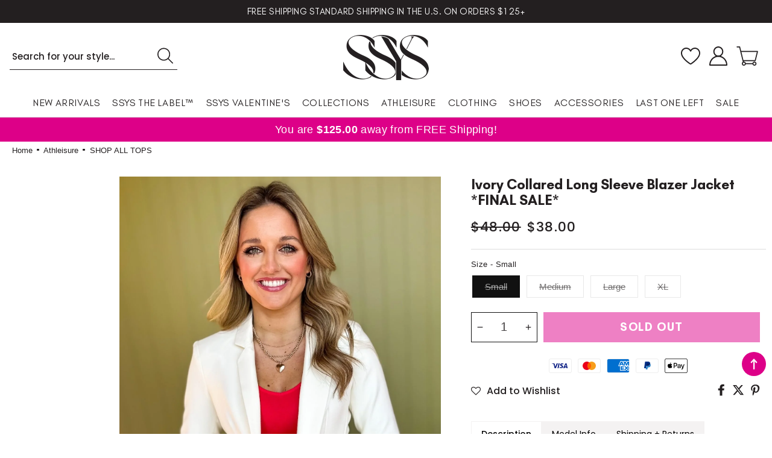

--- FILE ---
content_type: text/html; charset=utf-8
request_url: https://ssys.com/products/ivory-collared-long-sleeve-blazer-jacket
body_size: 49228
content:
<!doctype html>
<html class="no-js" lang="en">
  <head>
    <!-- Meta Pixel Code -->
<script>
!function(f,b,e,v,n,t,s)
{if(f.fbq)return;n=f.fbq=function(){n.callMethod?
n.callMethod.apply(n,arguments):n.queue.push(arguments)};
if(!f._fbq)f._fbq=n;n.push=n;n.loaded=!0;n.version='2.0';
n.queue=[];t=b.createElement(e);t.async=!0;
t.src=v;s=b.getElementsByTagName(e)[0];
s.parentNode.insertBefore(t,s)}(window, document,'script',
'https://connect.facebook.net/en_US/fbevents.js');
fbq('init', '709558784830403');
fbq('track', 'PageView');
</script>
<noscript><img height="1" width="1" style="display:none"
src="https://www.facebook.com/tr?id=709558784830403&ev=PageView&noscript=1"
/></noscript>
<!-- End Meta Pixel Code -->
    <!-- Google Tag Manager -->
<script>(function(w,d,s,l,i){w[l]=w[l]||[];w[l].push({'gtm.start':
new Date().getTime(),event:'gtm.js'});var f=d.getElementsByTagName(s)[0],
j=d.createElement(s),dl=l!='dataLayer'?'&l='+l:'';j.async=true;j.src=
'https://www.googletagmanager.com/gtm.js?id='+i+dl;f.parentNode.insertBefore(j,f);
})(window,document,'script','dataLayer','GTM-NSGT2PCN');</script>
<!-- End Google Tag Manager -->
    <!-- Google tag (gtag.js) -->
<script async src="https://www.googletagmanager.com/gtag/js?id=G-P1WB80P3VC"></script>
<script>
  window.dataLayer = window.dataLayer || [];
  function gtag(){dataLayer.push(arguments);}
  gtag('js', new Date());

  gtag('config', 'G-P1WB80P3VC');
</script>
    <!-- Google tag (gtag.js) -->
<script async src="https://www.googletagmanager.com/gtag/js?id=G-B84F0D2NX0"></script>
<script>
  window.dataLayer = window.dataLayer || [];
  function gtag(){dataLayer.push(arguments);}
  gtag('js', new Date());

  gtag('config', 'G-B84F0D2NX0');
</script>
    <meta name="google-site-verification" content="TPZ1nfXWa3rZRikiS5SMqLXnHlqoiZMeursF4ePS5vg" />
    <link rel='preconnect dns-prefetch' href='https://triplewhale-pixel.web.app/' crossorigin />

<script>
/* >> TriplePixel :: start*/
~function(W,H,A,L,E,_,B,N){function O(U,T,H,R){void 0===R&&(R=!1),H=new XMLHttpRequest,H.open("GET",U,!0),H.send(null),H.onreadystatechange=function(){4===H.readyState&&200===H.status?(R=H.responseText,U.includes(".txt")?eval(R):N[B]=R):(299<H.status||H.status<200)&&T&&!R&&(R=!0,O(U,T-1))}}if(N=window,!N[H+"sn"]){N[H+"sn"]=1;try{A.setItem(H,1+(0|A.getItem(H)||0)),(E=JSON.parse(A.getItem(H+"U")||"[]")).push(location.href),A.setItem(H+"U",JSON.stringify(E))}catch(e){}A.getItem('"!nC`')||(A=N,A[H]||(L=function(){return Date.now().toString(36)+"_"+Math.random().toString(36)},E=A[H]=function(t,e){return W=L(),(E._q=E._q||[]).push([W,t,e]),W},E.ch=W,B="configSecurityConfModel",N[B]=1,O("//conf.config-security.com/model",0),O("//triplewhale-pixel.web.app/triplefw.txt?",5)))}}("","TriplePixel",localStorage);
/* << TriplePixel :: end*/
</script>
<!-- Hotjar Tracking Code for my site -->
<script>
    (function(h,o,t,j,a,r){
        h.hj=h.hj||function(){(h.hj.q=h.hj.q||[]).push(arguments)};
        h._hjSettings={hjid:3123834,hjsv:6};
        a=o.getElementsByTagName('head')[0];
        r=o.createElement('script');r.async=1;
        r.src=t+h._hjSettings.hjid+j+h._hjSettings.hjsv;
        a.appendChild(r);
    })(window,document,'https://static.hotjar.com/c/hotjar-','.js?sv=');
</script>
    <meta charset="utf-8">
    <meta http-equiv="X-UA-Compatible" content="IE=edge">
    <meta name="viewport" content="width=device-width,initial-scale=1">
    <meta name="theme-color" content="">
    <link rel="canonical" href="https://ssys.com/products/ivory-collared-long-sleeve-blazer-jacket">
    <link rel="preconnect" href="https://cdn.shopify.com" crossorigin><link rel="icon" type="image/png" href="//ssys.com/cdn/shop/files/favicon_32x32.png?v=1706565981"><title>
      Ivory Collared Long Sleeve Blazer Jacket *FINAL SALE*
 &ndash; SSYS</title>

    
      <meta name="description" content="Elevate your style with this Ivory Collared Long Sleeve Blazer Jacket. Add a pop of classic chic to your wardrobe with this versatile piece. Perfect for styling up at the office or casual on the weekends with a graphic tee and sneakers. Grab in several colors because you will be reaching for this piece frequently! 95% ">
    

    




<script type="application/ld+json">
{
  "@context": "http://schema.org/",
  "@type": "Product",
  "name": "Ivory Collared Long Sleeve Blazer Jacket *FINAL SALE*",
  "url": "https://ssys.com/products/ivory-collared-long-sleeve-blazer-jacket",
  
    "sku": "TJ8225Ivory-S",
  
  
  
  
    "productID": "7223644913746",
  "brand": {
    "@type": "Thing",
    "name": "Love Tree"
  },
  "description": "Elevate your style with this Ivory Collared Long Sleeve Blazer Jacket. Add a pop of classic chic to your wardrobe with this versatile piece. Perfect for styling up at the office or casual on the weekends with a graphic tee and sneakers. Grab in several colors because you will be reaching for this piece frequently!95% Polyester, 5% SpandexModel is 5’5, size 6 wearing a Small4-6 Small8-10 Medium10-12 Large14-16 XLView the Size ChartShop other colors and similar styles HERE.",
  "image": "https://ssys.com/cdn/shop/files/22_e1b9525d-7a32-49ed-9af6-e981b5d93eeb_grande.jpg?v=1707852615",
  
  
    "offers": [
      {
        "@type" : "Offer",
        "priceCurrency": "USD",
        "price": "38.00",
        "itemCondition" : "http://schema.org/NewCondition",
        "availability" : "http://schema.org/OutOfStock",
        "url" : "https://ssys.com/products/ivory-collared-long-sleeve-blazer-jacket?variant=40695099588690",


            
              "image": "https://ssys.com/cdn/shop/files/22_e1b9525d-7a32-49ed-9af6-e981b5d93eeb_grande.jpg?v=1707852615",
            
            
              "name" : "Ivory Collared Long Sleeve Blazer Jacket *FINAL SALE* - Small",
            
            
            
            
            
              "sku": "TJ8225Ivory-S",
            
            
            "description" : "Elevate your style with this Ivory Collared Long Sleeve Blazer Jacket. Add a pop of classic chic to your wardrobe with this versatile piece. Perfect for styling up at the office or casual on the weekends with a graphic tee and sneakers. Grab in several colors because you will be reaching for this piece frequently!95% Polyester, 5% SpandexModel is 5’5, size 6 wearing a Small4-6 Small8-10 Medium10-12 Large14-16 XLView the Size ChartShop other colors and similar styles HERE.",
            
          "priceValidUntil": "2027-01-17"

      },

      
      





      
      
      
        {
          "@type" : "Offer",
          "priceCurrency": "USD",
          "price": "38.00",
          "itemCondition" : "http://schema.org/NewCondition",
          "availability" : "http://schema.org/OutOfStock",
          "url" : "https://ssys.com/products/ivory-collared-long-sleeve-blazer-jacket?variant=40695099621458",


              
                "image": "https://ssys.com/cdn/shop/files/22_e1b9525d-7a32-49ed-9af6-e981b5d93eeb_grande.jpg?v=1707852615",
              
              
                "name" : "Ivory Collared Long Sleeve Blazer Jacket *FINAL SALE* - Medium",
              
              
              
              
              
                "sku": "TJ8225Ivory-M",
              
              
              "description" : "Elevate your style with this Ivory Collared Long Sleeve Blazer Jacket. Add a pop of classic chic to your wardrobe with this versatile piece. Perfect for styling up at the office or casual on the weekends with a graphic tee and sneakers. Grab in several colors because you will be reaching for this piece frequently!95% Polyester, 5% SpandexModel is 5’5, size 6 wearing a Small4-6 Small8-10 Medium10-12 Large14-16 XLView the Size ChartShop other colors and similar styles HERE.",
              
              "priceValidUntil": "2027-01-17"
          }

          
         	,
          

          





      
      
      
        {
          "@type" : "Offer",
          "priceCurrency": "USD",
          "price": "38.00",
          "itemCondition" : "http://schema.org/NewCondition",
          "availability" : "http://schema.org/OutOfStock",
          "url" : "https://ssys.com/products/ivory-collared-long-sleeve-blazer-jacket?variant=40695099654226",


              
                "image": "https://ssys.com/cdn/shop/files/22_e1b9525d-7a32-49ed-9af6-e981b5d93eeb_grande.jpg?v=1707852615",
              
              
                "name" : "Ivory Collared Long Sleeve Blazer Jacket *FINAL SALE* - Large",
              
              
              
              
              
                "sku": "TJ8225Ivory-L",
              
              
              "description" : "Elevate your style with this Ivory Collared Long Sleeve Blazer Jacket. Add a pop of classic chic to your wardrobe with this versatile piece. Perfect for styling up at the office or casual on the weekends with a graphic tee and sneakers. Grab in several colors because you will be reaching for this piece frequently!95% Polyester, 5% SpandexModel is 5’5, size 6 wearing a Small4-6 Small8-10 Medium10-12 Large14-16 XLView the Size ChartShop other colors and similar styles HERE.",
              
              "priceValidUntil": "2027-01-17"
          }

          
         	,
          

          





      
      
      
        {
          "@type" : "Offer",
          "priceCurrency": "USD",
          "price": "38.00",
          "itemCondition" : "http://schema.org/NewCondition",
          "availability" : "http://schema.org/OutOfStock",
          "url" : "https://ssys.com/products/ivory-collared-long-sleeve-blazer-jacket?variant=40695099686994",


              
                "image": "https://ssys.com/cdn/shop/files/22_e1b9525d-7a32-49ed-9af6-e981b5d93eeb_grande.jpg?v=1707852615",
              
              
                "name" : "Ivory Collared Long Sleeve Blazer Jacket *FINAL SALE* - XL",
              
              
              
              
              
                "sku": "TJ8225Ivory-XL",
              
              
              "description" : "Elevate your style with this Ivory Collared Long Sleeve Blazer Jacket. Add a pop of classic chic to your wardrobe with this versatile piece. Perfect for styling up at the office or casual on the weekends with a graphic tee and sneakers. Grab in several colors because you will be reaching for this piece frequently!95% Polyester, 5% SpandexModel is 5’5, size 6 wearing a Small4-6 Small8-10 Medium10-12 Large14-16 XLView the Size ChartShop other colors and similar styles HERE.",
              
              "priceValidUntil": "2027-01-17"
          }

          

          





      
    ]

    
  
}
</script>
<script type="application/ld+json">
{
  "@context": "http://schema.org/",
  "@type": "BreadcrumbList",
  "itemListElement": [{
    "@type": "ListItem",
    "position": 1,
    "name": "Home",
    "item": "https://ssys.com"
  },
  
  {
    "@type": "ListItem",
    "position": 2,
    "name": "Ivory Collared Long Sleeve Blazer Jacket *FINAL SALE*",
    "item": "https://ssys.com/products/ivory-collared-long-sleeve-blazer-jacket"
  }
  
  ]
}
</script>

   

    <script>window.performance && window.performance.mark && window.performance.mark('shopify.content_for_header.start');</script><meta name="google-site-verification" content="RIii548XTi704A_c7iq7c74eoFC4dqPUWiBhVKraq1U">
<meta name="facebook-domain-verification" content="83tdsqdzcvq7j2u1tzzmj452wz6y74">
<meta id="shopify-digital-wallet" name="shopify-digital-wallet" content="/7333806162/digital_wallets/dialog">
<meta name="shopify-checkout-api-token" content="8e895f277dfa19d50fb50190a6da2fad">
<meta id="in-context-paypal-metadata" data-shop-id="7333806162" data-venmo-supported="false" data-environment="production" data-locale="en_US" data-paypal-v4="true" data-currency="USD">
<link rel="alternate" type="application/json+oembed" href="https://ssys.com/products/ivory-collared-long-sleeve-blazer-jacket.oembed">
<script async="async" src="/checkouts/internal/preloads.js?locale=en-US"></script>
<link rel="preconnect" href="https://shop.app" crossorigin="anonymous">
<script async="async" src="https://shop.app/checkouts/internal/preloads.js?locale=en-US&shop_id=7333806162" crossorigin="anonymous"></script>
<script id="apple-pay-shop-capabilities" type="application/json">{"shopId":7333806162,"countryCode":"US","currencyCode":"USD","merchantCapabilities":["supports3DS"],"merchantId":"gid:\/\/shopify\/Shop\/7333806162","merchantName":"SSYS","requiredBillingContactFields":["postalAddress","email","phone"],"requiredShippingContactFields":["postalAddress","email","phone"],"shippingType":"shipping","supportedNetworks":["visa","masterCard","amex","discover","elo","jcb"],"total":{"type":"pending","label":"SSYS","amount":"1.00"},"shopifyPaymentsEnabled":true,"supportsSubscriptions":true}</script>
<script id="shopify-features" type="application/json">{"accessToken":"8e895f277dfa19d50fb50190a6da2fad","betas":["rich-media-storefront-analytics"],"domain":"ssys.com","predictiveSearch":true,"shopId":7333806162,"locale":"en"}</script>
<script>var Shopify = Shopify || {};
Shopify.shop = "shop-style-your-senses.myshopify.com";
Shopify.locale = "en";
Shopify.currency = {"active":"USD","rate":"1.0"};
Shopify.country = "US";
Shopify.theme = {"name":"SSYS FALL\/WINTER PINK THEME | BLOG! | loox","id":127249875026,"schema_name":"CUSTOM SSYS","schema_version":"12.1","theme_store_id":null,"role":"main"};
Shopify.theme.handle = "null";
Shopify.theme.style = {"id":null,"handle":null};
Shopify.cdnHost = "ssys.com/cdn";
Shopify.routes = Shopify.routes || {};
Shopify.routes.root = "/";</script>
<script type="module">!function(o){(o.Shopify=o.Shopify||{}).modules=!0}(window);</script>
<script>!function(o){function n(){var o=[];function n(){o.push(Array.prototype.slice.apply(arguments))}return n.q=o,n}var t=o.Shopify=o.Shopify||{};t.loadFeatures=n(),t.autoloadFeatures=n()}(window);</script>
<script>
  window.ShopifyPay = window.ShopifyPay || {};
  window.ShopifyPay.apiHost = "shop.app\/pay";
  window.ShopifyPay.redirectState = null;
</script>
<script id="shop-js-analytics" type="application/json">{"pageType":"product"}</script>
<script defer="defer" async type="module" src="//ssys.com/cdn/shopifycloud/shop-js/modules/v2/client.init-shop-cart-sync_C5BV16lS.en.esm.js"></script>
<script defer="defer" async type="module" src="//ssys.com/cdn/shopifycloud/shop-js/modules/v2/chunk.common_CygWptCX.esm.js"></script>
<script type="module">
  await import("//ssys.com/cdn/shopifycloud/shop-js/modules/v2/client.init-shop-cart-sync_C5BV16lS.en.esm.js");
await import("//ssys.com/cdn/shopifycloud/shop-js/modules/v2/chunk.common_CygWptCX.esm.js");

  window.Shopify.SignInWithShop?.initShopCartSync?.({"fedCMEnabled":true,"windoidEnabled":true});

</script>
<script>
  window.Shopify = window.Shopify || {};
  if (!window.Shopify.featureAssets) window.Shopify.featureAssets = {};
  window.Shopify.featureAssets['shop-js'] = {"shop-cart-sync":["modules/v2/client.shop-cart-sync_ZFArdW7E.en.esm.js","modules/v2/chunk.common_CygWptCX.esm.js"],"init-fed-cm":["modules/v2/client.init-fed-cm_CmiC4vf6.en.esm.js","modules/v2/chunk.common_CygWptCX.esm.js"],"shop-button":["modules/v2/client.shop-button_tlx5R9nI.en.esm.js","modules/v2/chunk.common_CygWptCX.esm.js"],"shop-cash-offers":["modules/v2/client.shop-cash-offers_DOA2yAJr.en.esm.js","modules/v2/chunk.common_CygWptCX.esm.js","modules/v2/chunk.modal_D71HUcav.esm.js"],"init-windoid":["modules/v2/client.init-windoid_sURxWdc1.en.esm.js","modules/v2/chunk.common_CygWptCX.esm.js"],"shop-toast-manager":["modules/v2/client.shop-toast-manager_ClPi3nE9.en.esm.js","modules/v2/chunk.common_CygWptCX.esm.js"],"init-shop-email-lookup-coordinator":["modules/v2/client.init-shop-email-lookup-coordinator_B8hsDcYM.en.esm.js","modules/v2/chunk.common_CygWptCX.esm.js"],"init-shop-cart-sync":["modules/v2/client.init-shop-cart-sync_C5BV16lS.en.esm.js","modules/v2/chunk.common_CygWptCX.esm.js"],"avatar":["modules/v2/client.avatar_BTnouDA3.en.esm.js"],"pay-button":["modules/v2/client.pay-button_FdsNuTd3.en.esm.js","modules/v2/chunk.common_CygWptCX.esm.js"],"init-customer-accounts":["modules/v2/client.init-customer-accounts_DxDtT_ad.en.esm.js","modules/v2/client.shop-login-button_C5VAVYt1.en.esm.js","modules/v2/chunk.common_CygWptCX.esm.js","modules/v2/chunk.modal_D71HUcav.esm.js"],"init-shop-for-new-customer-accounts":["modules/v2/client.init-shop-for-new-customer-accounts_ChsxoAhi.en.esm.js","modules/v2/client.shop-login-button_C5VAVYt1.en.esm.js","modules/v2/chunk.common_CygWptCX.esm.js","modules/v2/chunk.modal_D71HUcav.esm.js"],"shop-login-button":["modules/v2/client.shop-login-button_C5VAVYt1.en.esm.js","modules/v2/chunk.common_CygWptCX.esm.js","modules/v2/chunk.modal_D71HUcav.esm.js"],"init-customer-accounts-sign-up":["modules/v2/client.init-customer-accounts-sign-up_CPSyQ0Tj.en.esm.js","modules/v2/client.shop-login-button_C5VAVYt1.en.esm.js","modules/v2/chunk.common_CygWptCX.esm.js","modules/v2/chunk.modal_D71HUcav.esm.js"],"shop-follow-button":["modules/v2/client.shop-follow-button_Cva4Ekp9.en.esm.js","modules/v2/chunk.common_CygWptCX.esm.js","modules/v2/chunk.modal_D71HUcav.esm.js"],"checkout-modal":["modules/v2/client.checkout-modal_BPM8l0SH.en.esm.js","modules/v2/chunk.common_CygWptCX.esm.js","modules/v2/chunk.modal_D71HUcav.esm.js"],"lead-capture":["modules/v2/client.lead-capture_Bi8yE_yS.en.esm.js","modules/v2/chunk.common_CygWptCX.esm.js","modules/v2/chunk.modal_D71HUcav.esm.js"],"shop-login":["modules/v2/client.shop-login_D6lNrXab.en.esm.js","modules/v2/chunk.common_CygWptCX.esm.js","modules/v2/chunk.modal_D71HUcav.esm.js"],"payment-terms":["modules/v2/client.payment-terms_CZxnsJam.en.esm.js","modules/v2/chunk.common_CygWptCX.esm.js","modules/v2/chunk.modal_D71HUcav.esm.js"]};
</script>
<script>(function() {
  var isLoaded = false;
  function asyncLoad() {
    if (isLoaded) return;
    isLoaded = true;
    var urls = ["https:\/\/assets.smartwishlist.webmarked.net\/static\/v6\/smartwishlist.js?shop=shop-style-your-senses.myshopify.com","https:\/\/static.affiliatly.com\/shopify\/v3\/shopify.js?affiliatly_code=AF-1025047\u0026shop=shop-style-your-senses.myshopify.com","https:\/\/triplewhale-pixel.web.app\/triplepx.js?shop=shop-style-your-senses.myshopify.com","https:\/\/cdn.nfcube.com\/b240742baaf053e440173382241bb6ef.js?shop=shop-style-your-senses.myshopify.com","https:\/\/triplewhale-pixel.web.app\/triplefw.js?shop=shop-style-your-senses.myshopify.com","\/\/sumo-shopify.com\/apps\/shopify\/sumome-plugin\/js\/sumome.js?siteID=cafc443321b139e6f4d2834838005ac9213e26c205ab08348e1c7f40c4546775\u0026shopId=7333806162\u0026login=1c98af423f2e82d7c13c2edf9b8b9b6f0ea72026\u0026shop=shop-style-your-senses.myshopify.com","https:\/\/static.klaviyo.com\/onsite\/js\/klaviyo.js?company_id=YjRVsc\u0026shop=shop-style-your-senses.myshopify.com","\/\/searchanise-ef84.kxcdn.com\/widgets\/shopify\/init.js?a=4g7i9U9I7z\u0026shop=shop-style-your-senses.myshopify.com","https:\/\/cdn.rebuyengine.com\/onsite\/js\/rebuy.js?shop=shop-style-your-senses.myshopify.com","https:\/\/loox.io\/widget\/gO2RRGfrS3\/loox.1748523438655.js?shop=shop-style-your-senses.myshopify.com","https:\/\/static.seel.com\/shopify\/worry-free-purchase\/script\/shop-style-your-senses.myshopify.com.js?shop=shop-style-your-senses.myshopify.com"];
    for (var i = 0; i < urls.length; i++) {
      var s = document.createElement('script');
      s.type = 'text/javascript';
      s.async = true;
      s.src = urls[i];
      var x = document.getElementsByTagName('script')[0];
      x.parentNode.insertBefore(s, x);
    }
  };
  if(window.attachEvent) {
    window.attachEvent('onload', asyncLoad);
  } else {
    window.addEventListener('load', asyncLoad, false);
  }
})();</script>
<script id="__st">var __st={"a":7333806162,"offset":-21600,"reqid":"2022534a-912f-4a35-a6d5-5dc4fa124adf-1768675716","pageurl":"ssys.com\/products\/ivory-collared-long-sleeve-blazer-jacket","u":"be5458f01ff7","p":"product","rtyp":"product","rid":7223644913746};</script>
<script>window.ShopifyPaypalV4VisibilityTracking = true;</script>
<script id="captcha-bootstrap">!function(){'use strict';const t='contact',e='account',n='new_comment',o=[[t,t],['blogs',n],['comments',n],[t,'customer']],c=[[e,'customer_login'],[e,'guest_login'],[e,'recover_customer_password'],[e,'create_customer']],r=t=>t.map((([t,e])=>`form[action*='/${t}']:not([data-nocaptcha='true']) input[name='form_type'][value='${e}']`)).join(','),a=t=>()=>t?[...document.querySelectorAll(t)].map((t=>t.form)):[];function s(){const t=[...o],e=r(t);return a(e)}const i='password',u='form_key',d=['recaptcha-v3-token','g-recaptcha-response','h-captcha-response',i],f=()=>{try{return window.sessionStorage}catch{return}},m='__shopify_v',_=t=>t.elements[u];function p(t,e,n=!1){try{const o=window.sessionStorage,c=JSON.parse(o.getItem(e)),{data:r}=function(t){const{data:e,action:n}=t;return t[m]||n?{data:e,action:n}:{data:t,action:n}}(c);for(const[e,n]of Object.entries(r))t.elements[e]&&(t.elements[e].value=n);n&&o.removeItem(e)}catch(o){console.error('form repopulation failed',{error:o})}}const l='form_type',E='cptcha';function T(t){t.dataset[E]=!0}const w=window,h=w.document,L='Shopify',v='ce_forms',y='captcha';let A=!1;((t,e)=>{const n=(g='f06e6c50-85a8-45c8-87d0-21a2b65856fe',I='https://cdn.shopify.com/shopifycloud/storefront-forms-hcaptcha/ce_storefront_forms_captcha_hcaptcha.v1.5.2.iife.js',D={infoText:'Protected by hCaptcha',privacyText:'Privacy',termsText:'Terms'},(t,e,n)=>{const o=w[L][v],c=o.bindForm;if(c)return c(t,g,e,D).then(n);var r;o.q.push([[t,g,e,D],n]),r=I,A||(h.body.append(Object.assign(h.createElement('script'),{id:'captcha-provider',async:!0,src:r})),A=!0)});var g,I,D;w[L]=w[L]||{},w[L][v]=w[L][v]||{},w[L][v].q=[],w[L][y]=w[L][y]||{},w[L][y].protect=function(t,e){n(t,void 0,e),T(t)},Object.freeze(w[L][y]),function(t,e,n,w,h,L){const[v,y,A,g]=function(t,e,n){const i=e?o:[],u=t?c:[],d=[...i,...u],f=r(d),m=r(i),_=r(d.filter((([t,e])=>n.includes(e))));return[a(f),a(m),a(_),s()]}(w,h,L),I=t=>{const e=t.target;return e instanceof HTMLFormElement?e:e&&e.form},D=t=>v().includes(t);t.addEventListener('submit',(t=>{const e=I(t);if(!e)return;const n=D(e)&&!e.dataset.hcaptchaBound&&!e.dataset.recaptchaBound,o=_(e),c=g().includes(e)&&(!o||!o.value);(n||c)&&t.preventDefault(),c&&!n&&(function(t){try{if(!f())return;!function(t){const e=f();if(!e)return;const n=_(t);if(!n)return;const o=n.value;o&&e.removeItem(o)}(t);const e=Array.from(Array(32),(()=>Math.random().toString(36)[2])).join('');!function(t,e){_(t)||t.append(Object.assign(document.createElement('input'),{type:'hidden',name:u})),t.elements[u].value=e}(t,e),function(t,e){const n=f();if(!n)return;const o=[...t.querySelectorAll(`input[type='${i}']`)].map((({name:t})=>t)),c=[...d,...o],r={};for(const[a,s]of new FormData(t).entries())c.includes(a)||(r[a]=s);n.setItem(e,JSON.stringify({[m]:1,action:t.action,data:r}))}(t,e)}catch(e){console.error('failed to persist form',e)}}(e),e.submit())}));const S=(t,e)=>{t&&!t.dataset[E]&&(n(t,e.some((e=>e===t))),T(t))};for(const o of['focusin','change'])t.addEventListener(o,(t=>{const e=I(t);D(e)&&S(e,y())}));const B=e.get('form_key'),M=e.get(l),P=B&&M;t.addEventListener('DOMContentLoaded',(()=>{const t=y();if(P)for(const e of t)e.elements[l].value===M&&p(e,B);[...new Set([...A(),...v().filter((t=>'true'===t.dataset.shopifyCaptcha))])].forEach((e=>S(e,t)))}))}(h,new URLSearchParams(w.location.search),n,t,e,['guest_login'])})(!0,!0)}();</script>
<script integrity="sha256-4kQ18oKyAcykRKYeNunJcIwy7WH5gtpwJnB7kiuLZ1E=" data-source-attribution="shopify.loadfeatures" defer="defer" src="//ssys.com/cdn/shopifycloud/storefront/assets/storefront/load_feature-a0a9edcb.js" crossorigin="anonymous"></script>
<script crossorigin="anonymous" defer="defer" src="//ssys.com/cdn/shopifycloud/storefront/assets/shopify_pay/storefront-65b4c6d7.js?v=20250812"></script>
<script data-source-attribution="shopify.dynamic_checkout.dynamic.init">var Shopify=Shopify||{};Shopify.PaymentButton=Shopify.PaymentButton||{isStorefrontPortableWallets:!0,init:function(){window.Shopify.PaymentButton.init=function(){};var t=document.createElement("script");t.src="https://ssys.com/cdn/shopifycloud/portable-wallets/latest/portable-wallets.en.js",t.type="module",document.head.appendChild(t)}};
</script>
<script data-source-attribution="shopify.dynamic_checkout.buyer_consent">
  function portableWalletsHideBuyerConsent(e){var t=document.getElementById("shopify-buyer-consent"),n=document.getElementById("shopify-subscription-policy-button");t&&n&&(t.classList.add("hidden"),t.setAttribute("aria-hidden","true"),n.removeEventListener("click",e))}function portableWalletsShowBuyerConsent(e){var t=document.getElementById("shopify-buyer-consent"),n=document.getElementById("shopify-subscription-policy-button");t&&n&&(t.classList.remove("hidden"),t.removeAttribute("aria-hidden"),n.addEventListener("click",e))}window.Shopify?.PaymentButton&&(window.Shopify.PaymentButton.hideBuyerConsent=portableWalletsHideBuyerConsent,window.Shopify.PaymentButton.showBuyerConsent=portableWalletsShowBuyerConsent);
</script>
<script data-source-attribution="shopify.dynamic_checkout.cart.bootstrap">document.addEventListener("DOMContentLoaded",(function(){function t(){return document.querySelector("shopify-accelerated-checkout-cart, shopify-accelerated-checkout")}if(t())Shopify.PaymentButton.init();else{new MutationObserver((function(e,n){t()&&(Shopify.PaymentButton.init(),n.disconnect())})).observe(document.body,{childList:!0,subtree:!0})}}));
</script>
<link id="shopify-accelerated-checkout-styles" rel="stylesheet" media="screen" href="https://ssys.com/cdn/shopifycloud/portable-wallets/latest/accelerated-checkout-backwards-compat.css" crossorigin="anonymous">
<style id="shopify-accelerated-checkout-cart">
        #shopify-buyer-consent {
  margin-top: 1em;
  display: inline-block;
  width: 100%;
}

#shopify-buyer-consent.hidden {
  display: none;
}

#shopify-subscription-policy-button {
  background: none;
  border: none;
  padding: 0;
  text-decoration: underline;
  font-size: inherit;
  cursor: pointer;
}

#shopify-subscription-policy-button::before {
  box-shadow: none;
}

      </style>
<script id="sections-script" data-sections="footer" defer="defer" src="//ssys.com/cdn/shop/t/49/compiled_assets/scripts.js?115244"></script>
<script>window.performance && window.performance.mark && window.performance.mark('shopify.content_for_header.end');</script>
  <link href="//ssys.com/cdn/shop/t/49/assets/base.css?v=72408711473142316021755627331" rel="stylesheet" type="text/css" media="all" />
    <link href="//ssys.com/cdn/shop/t/49/assets/custom.css?v=124665960512077321211755625713" rel="stylesheet" type="text/css" media="all" />
    <style data-shopify>
      
      
      :root {
        --font-body-family: Grey, -apple-system, 'Segoe UI', Roboto, 'Helvetica Neue', 'Noto Sans', 'Liberation Sans', Arial, sans-serif, 'Apple Color Emoji', 'Segoe UI Emoji', 'Segoe UI Symbol', 'Noto Color Emoji';
        --font-body-style: normal;
        --font-body-weight: 400;

        --font-heading-family: Glacial Bold, -apple-system, 'Segoe UI', Roboto, 'Helvetica Neue', 'Noto Sans', 'Liberation Sans', Arial, sans-serif, 'Apple Color Emoji', 'Segoe UI Emoji', 'Segoe UI Symbol', 'Noto Color Emoji';
        --font-heading-style: normal;
        --font-heading-weight: 400;

       --font-body-scale: 1.0;
        --font-heading-scale: 1.0;
        --color-base-text: 35, 31, 32;
        --color-shadow: 35, 31, 32;
        --color-base-background-1: 255, 255, 255;
        --color-base-background-2: 247, 247, 246;
        --color-base-solid-button-labels: 255, 255, 255;
        --color-base-outline-button-labels: 35, 31, 32;
        --color-base-accent-1: 221, 0, 136;
        --color-base-accent-2: 35, 31, 32;
        --payment-terms-background-color: #ffffff;

        --gradient-base-background-1: #ffffff;
        --gradient-base-background-2: #f7f7f6;
        --gradient-base-accent-1: #dd0088;
        --gradient-base-accent-2: #231f20;
         --accent-2: #231f20;
    
            --media-padding: px;
        --media-border-opacity: 0.0;
        --media-border-width: 0px;
        --media-radius: 0px;
        --media-shadow-opacity: 0.0;
        --media-shadow-horizontal-offset: 0px;
        --media-shadow-vertical-offset: 0px;
        --media-shadow-blur-radius: 0px;
    
    
    
        --page-width: 1500px;
        --page-width-margin: 0rem;
            --card-image-padding: 0.0rem;
        --card-corner-radius: 0.0rem;
        --card-text-alignment: center;
        --card-border-width: 0.0rem;
        --card-border-opacity: 0.0;
        --card-shadow-opacity: 0.0;
        --card-shadow-horizontal-offset: 0.0rem;
        --card-shadow-vertical-offset: 0.0rem;
        --card-shadow-blur-radius: 0.0rem;
        --badge-corner-radius: 4.0rem;
        --popup-border-width: 1px;
        --popup-border-opacity: 0.1;
        --popup-corner-radius: 0px;
        --popup-shadow-opacity: 0.0;
        --popup-shadow-horizontal-offset: 0px;
        --popup-shadow-vertical-offset: 0px;
        --popup-shadow-blur-radius: 0px;
        --drawer-border-width: 1px;
        --drawer-border-opacity: 0.1;
        --drawer-shadow-opacity: 0.0;
        --drawer-shadow-horizontal-offset: 0px;
        --drawer-shadow-vertical-offset: 0px;
        --drawer-shadow-blur-radius: 0px;
        --spacing-sections-desktop: 0px;
        --spacing-sections-mobile: 0px;
        --grid-desktop-vertical-spacing: 20px;
        --grid-desktop-horizontal-spacing: 20px;
        --grid-mobile-vertical-spacing: 10px;
        --grid-mobile-horizontal-spacing: 10px;
        --text-boxes-border-opacity: 0.0;
        --text-boxes-border-width: 0px;
        --text-boxes-radius: 0px;
        --text-boxes-shadow-opacity: 0.0;
        --text-boxes-shadow-horizontal-offset: 0px;
        --text-boxes-shadow-vertical-offset: 0px;
        --text-boxes-shadow-blur-radius: 0px;
        --buttons-radius: 0px;
        --buttons-radius-outset: 0px;
        --buttons-border-width: 0px;
        --buttons-border-opacity: 0.0;
        --buttons-shadow-opacity: 0.0;
        --buttons-shadow-horizontal-offset: 0px;
        --buttons-shadow-vertical-offset: 0px;
        --buttons-shadow-blur-radius: 0px;
        --buttons-border-offset: 0px;
        --inputs-radius: 0px;
        --inputs-border-width: 1px;
        --inputs-border-opacity: 0.0;
        --inputs-shadow-opacity: 0.0;
        --inputs-shadow-horizontal-offset: 0px;
        --inputs-margin-offset: 0px;
        --inputs-shadow-vertical-offset: 0px;
        --inputs-shadow-blur-radius: 0px;
        --inputs-radius-outset: 0px;
        --variant-pills-radius: 0px;
        --variant-pills-border-width: 1px;
        --variant-pills-border-opacity: 0.55;
        --variant-pills-shadow-opacity: 0.0;
        --variant-pills-shadow-horizontal-offset: 0px;
        --variant-pills-shadow-vertical-offset: 0px;
        --variant-pills-shadow-blur-radius: 0px;
      }

      *,
      *::before,
      *::after {
        box-sizing: inherit;
      }

      html {
        box-sizing: border-box;
           font-size: calc(var(--font-body-scale) * 62.5%);
        height: 100%;
      }

      body {
        display: grid;
        grid-template-rows: auto auto 1fr auto;
        grid-template-columns: 100%;
        min-height: 100%;
        margin: 0;
        font-size: 1.5rem;
        letter-spacing: 0rem;
        line-height: calc(1 + 0.8 / var(--font-body-scale));
        font-family: var(--font-body-family);
        font-style: var(--font-body-style);
        font-weight: var(--font-body-weight);
      }

      @media screen and (min-width: 750px) {
        body {
          font-size: 1.6rem;
        }
      }

    </style>
<link rel="stylesheet" href="//ssys.com/cdn/shop/t/49/assets/component-predictive-search.css?v=687745470952423171748528499" media="print" onload="this.media='all'"><script src="//ssys.com/cdn/shop/t/49/assets/jquery-3.6.0.js?v=115860211936397945481748528499" defer="defer"></script>
    <script src="//ssys.com/cdn/shop/t/49/assets/global.js?v=164949747925316310101748528499" defer="defer"></script>
    <script src="//ssys.com/cdn/shop/t/49/assets/aos.js?v=121083732092958339281748528499"></script>
       <script src="//ssys.com/cdn/shop/t/49/assets/swiper.js?v=115333958116134709231763405159"></script>
 
        
    <script>document.documentElement.className = document.documentElement.className.replace('no-js', 'js');
    if (Shopify.designMode) {
      document.documentElement.classList.add('shopify-design-mode');
    }
    </script>
<!-- BEGIN app block: shopify://apps/redo/blocks/redo_app_embed/c613644b-6df4-4d11-b336-43a5c06745a1 --><!-- BEGIN app snippet: env -->

<script>
  if (typeof process === "undefined") {
    process = {};
  }
  process.env ??= {};
  process.env.AMPLITUDE_API_KEY = "b5eacb35b49c693d959231826b35f7ca";
  process.env.IPIFY_API_KEY = "at_S8q5xe1hwi5jKf6CSb4V661KXTKK2";
  process.env.REDO_API_URL = "https://shopify-cdn.getredo.com";
  process.env.REDO_CHAT_WIDGET_URL = "https://chat-widget.getredo.com";
  process.env.REDO_SHOPIFY_SERVER_URL = "https://shopify-server.getredo.com";

  if (typeof redoStorefront === "undefined") {
    redoStorefront = {};
  }
  redoStorefront.env ??= {};
  redoStorefront.env.AMPLITUDE_API_KEY = "b5eacb35b49c693d959231826b35f7ca";
  redoStorefront.env.IPIFY_API_KEY = "at_S8q5xe1hwi5jKf6CSb4V661KXTKK2";
  redoStorefront.env.REDO_API_URL = "https://shopify-cdn.getredo.com";
  redoStorefront.env.REDO_CHAT_WIDGET_URL = "https://chat-widget.getredo.com";
  redoStorefront.env.REDO_SHOPIFY_SERVER_URL = "https://shopify-server.getredo.com";
</script>
<!-- END app snippet -->
<script>
  const parts = navigator.userAgent.split(" ").map(part => btoa(part)).join("").replace(/=/g, "").toLowerCase();
  if (!parts.includes("2hyb21lluxpz2h0ag91c2") && !parts.includes("w90bwzwcg93zxikdiwmjipk")) {
    const script = document.createElement("script");
    script.async = true;
    script.src = "https://cdn.shopify.com/extensions/019bcd10-d4b8-7245-bbb0-09d1d185cd7c/redo-v1.137569/assets/main.js";
    document.head.appendChild(script);
  }
</script>

<!-- END app block --><!-- BEGIN app block: shopify://apps/klaviyo-email-marketing-sms/blocks/klaviyo-onsite-embed/2632fe16-c075-4321-a88b-50b567f42507 -->












  <script async src="https://static.klaviyo.com/onsite/js/YjRVsc/klaviyo.js?company_id=YjRVsc"></script>
  <script>!function(){if(!window.klaviyo){window._klOnsite=window._klOnsite||[];try{window.klaviyo=new Proxy({},{get:function(n,i){return"push"===i?function(){var n;(n=window._klOnsite).push.apply(n,arguments)}:function(){for(var n=arguments.length,o=new Array(n),w=0;w<n;w++)o[w]=arguments[w];var t="function"==typeof o[o.length-1]?o.pop():void 0,e=new Promise((function(n){window._klOnsite.push([i].concat(o,[function(i){t&&t(i),n(i)}]))}));return e}}})}catch(n){window.klaviyo=window.klaviyo||[],window.klaviyo.push=function(){var n;(n=window._klOnsite).push.apply(n,arguments)}}}}();</script>

  
    <script id="viewed_product">
      if (item == null) {
        var _learnq = _learnq || [];

        var MetafieldReviews = null
        var MetafieldYotpoRating = null
        var MetafieldYotpoCount = null
        var MetafieldLooxRating = null
        var MetafieldLooxCount = null
        var okendoProduct = null
        var okendoProductReviewCount = null
        var okendoProductReviewAverageValue = null
        try {
          // The following fields are used for Customer Hub recently viewed in order to add reviews.
          // This information is not part of __kla_viewed. Instead, it is part of __kla_viewed_reviewed_items
          MetafieldReviews = {};
          MetafieldYotpoRating = null
          MetafieldYotpoCount = null
          MetafieldLooxRating = null
          MetafieldLooxCount = null

          okendoProduct = null
          // If the okendo metafield is not legacy, it will error, which then requires the new json formatted data
          if (okendoProduct && 'error' in okendoProduct) {
            okendoProduct = null
          }
          okendoProductReviewCount = okendoProduct ? okendoProduct.reviewCount : null
          okendoProductReviewAverageValue = okendoProduct ? okendoProduct.reviewAverageValue : null
        } catch (error) {
          console.error('Error in Klaviyo onsite reviews tracking:', error);
        }

        var item = {
          Name: "Ivory Collared Long Sleeve Blazer Jacket *FINAL SALE*",
          ProductID: 7223644913746,
          Categories: ["All","texas tax free weekend 2024","texas tax free weekend 2025 updated","TEXAS TAX FREE WEEKEND ONLY","Tops"],
          ImageURL: "https://ssys.com/cdn/shop/files/22_e1b9525d-7a32-49ed-9af6-e981b5d93eeb_grande.jpg?v=1707852615",
          URL: "https://ssys.com/products/ivory-collared-long-sleeve-blazer-jacket",
          Brand: "Love Tree",
          Price: "$38.00",
          Value: "38.00",
          CompareAtPrice: "$48.00"
        };
        _learnq.push(['track', 'Viewed Product', item]);
        _learnq.push(['trackViewedItem', {
          Title: item.Name,
          ItemId: item.ProductID,
          Categories: item.Categories,
          ImageUrl: item.ImageURL,
          Url: item.URL,
          Metadata: {
            Brand: item.Brand,
            Price: item.Price,
            Value: item.Value,
            CompareAtPrice: item.CompareAtPrice
          },
          metafields:{
            reviews: MetafieldReviews,
            yotpo:{
              rating: MetafieldYotpoRating,
              count: MetafieldYotpoCount,
            },
            loox:{
              rating: MetafieldLooxRating,
              count: MetafieldLooxCount,
            },
            okendo: {
              rating: okendoProductReviewAverageValue,
              count: okendoProductReviewCount,
            }
          }
        }]);
      }
    </script>
  




  <script>
    window.klaviyoReviewsProductDesignMode = false
  </script>







<!-- END app block --><!-- BEGIN app block: shopify://apps/bm-country-blocker-ip-blocker/blocks/boostmark-blocker/bf9db4b9-be4b-45e1-8127-bbcc07d93e7e -->

  <script src="https://cdn.shopify.com/extensions/019b300f-1323-7b7a-bda2-a589132c3189/boostymark-regionblock-71/assets/blocker.js?v=4&shop=shop-style-your-senses.myshopify.com" async></script>
  <script src="https://cdn.shopify.com/extensions/019b300f-1323-7b7a-bda2-a589132c3189/boostymark-regionblock-71/assets/jk4ukh.js?c=6&shop=shop-style-your-senses.myshopify.com" async></script>

  

  

  

  

  












  

  <script async>
    !function e(){let t=document.cookie.split(";"),n=!1;for(let o=0;o<t.length;o++){let s=t[o].trim();if(s.startsWith("_idy_admin=")){n="true"===s.split("=")[1];break}}if(!n){if(document.body){let a={m_rc:"yes",m_ts:"yes",m_dd:"yes",pr_t:"no",k_all:"no",k_copy:"no",k_paste:"no",k_print:"no",k_save:"no",K_f12:""};try{if("yes"==a.m_rc&&(document.body.oncontextmenu=function(){return!1}),"yes"==a.m_ts){let r=document.createElement("style");r.textContent=`body {
            -webkit-touch-callout: none;
            -webkit-user-select: none;
            -khtml-user-select: none;
            -moz-user-select: none;
            -ms-user-select: none;
            user-select: none;
          }`,document.head.appendChild(r)}if("yes"==a.m_dd&&(document.body.ondragstart=function(){return!1},document.body.ondrop=function(){return!1}),"yes"==a.pr_t){let p=document.createElement("style");p.media="print",p.textContent="* { display: none; }",document.head.appendChild(p)}("yes"==a.k_all||"yes"==a.k_copy||"yes"==a.k_paste||"yes"==a.k_print||"yes"==a.k_save||"yes"==a.K_f12)&&(document.body.onkeydown=function(e){if("yes"==a.k_all&&"a"==e.key.toLowerCase()&&(e.ctrlKey||e.metaKey)||"yes"==a.k_copy&&"c"==e.key.toLowerCase()&&(e.ctrlKey||e.metaKey)||"yes"==a.k_paste&&"v"==e.key.toLowerCase()&&(e.ctrlKey||e.metaKey)||"yes"==a.k_print&&"p"==e.key.toLowerCase()&&(e.ctrlKey||e.metaKey)||"yes"==a.k_save&&"s"==e.key.toLowerCase()&&(e.ctrlKey||e.metaKey)||"yes"==a.K_f12&&"f12"==e.key.toLowerCase())return!1})}catch(c){}}else setTimeout(e,200)}}();  
  </script>



<!-- END app block --><meta property="og:image" content="https://cdn.shopify.com/s/files/1/0073/3380/6162/files/22_e1b9525d-7a32-49ed-9af6-e981b5d93eeb.jpg?v=1707852615" />
<meta property="og:image:secure_url" content="https://cdn.shopify.com/s/files/1/0073/3380/6162/files/22_e1b9525d-7a32-49ed-9af6-e981b5d93eeb.jpg?v=1707852615" />
<meta property="og:image:width" content="1367" />
<meta property="og:image:height" content="2048" />
<meta property="og:image:alt" content=" Ivory Collared Long Sleeve Blazer Jacket *FINAL SALE* *Final Sale*, must have blazer, must have style, elevated blazer, elevated style, saturday steal, mom style, office style, work to weekend, shop style your senses by mallory fitzsimmons, ssys by mallory fitzsimmons" />
<link href="https://monorail-edge.shopifysvc.com" rel="dns-prefetch">
<script>(function(){if ("sendBeacon" in navigator && "performance" in window) {try {var session_token_from_headers = performance.getEntriesByType('navigation')[0].serverTiming.find(x => x.name == '_s').description;} catch {var session_token_from_headers = undefined;}var session_cookie_matches = document.cookie.match(/_shopify_s=([^;]*)/);var session_token_from_cookie = session_cookie_matches && session_cookie_matches.length === 2 ? session_cookie_matches[1] : "";var session_token = session_token_from_headers || session_token_from_cookie || "";function handle_abandonment_event(e) {var entries = performance.getEntries().filter(function(entry) {return /monorail-edge.shopifysvc.com/.test(entry.name);});if (!window.abandonment_tracked && entries.length === 0) {window.abandonment_tracked = true;var currentMs = Date.now();var navigation_start = performance.timing.navigationStart;var payload = {shop_id: 7333806162,url: window.location.href,navigation_start,duration: currentMs - navigation_start,session_token,page_type: "product"};window.navigator.sendBeacon("https://monorail-edge.shopifysvc.com/v1/produce", JSON.stringify({schema_id: "online_store_buyer_site_abandonment/1.1",payload: payload,metadata: {event_created_at_ms: currentMs,event_sent_at_ms: currentMs}}));}}window.addEventListener('pagehide', handle_abandonment_event);}}());</script>
<script id="web-pixels-manager-setup">(function e(e,d,r,n,o){if(void 0===o&&(o={}),!Boolean(null===(a=null===(i=window.Shopify)||void 0===i?void 0:i.analytics)||void 0===a?void 0:a.replayQueue)){var i,a;window.Shopify=window.Shopify||{};var t=window.Shopify;t.analytics=t.analytics||{};var s=t.analytics;s.replayQueue=[],s.publish=function(e,d,r){return s.replayQueue.push([e,d,r]),!0};try{self.performance.mark("wpm:start")}catch(e){}var l=function(){var e={modern:/Edge?\/(1{2}[4-9]|1[2-9]\d|[2-9]\d{2}|\d{4,})\.\d+(\.\d+|)|Firefox\/(1{2}[4-9]|1[2-9]\d|[2-9]\d{2}|\d{4,})\.\d+(\.\d+|)|Chrom(ium|e)\/(9{2}|\d{3,})\.\d+(\.\d+|)|(Maci|X1{2}).+ Version\/(15\.\d+|(1[6-9]|[2-9]\d|\d{3,})\.\d+)([,.]\d+|)( \(\w+\)|)( Mobile\/\w+|) Safari\/|Chrome.+OPR\/(9{2}|\d{3,})\.\d+\.\d+|(CPU[ +]OS|iPhone[ +]OS|CPU[ +]iPhone|CPU IPhone OS|CPU iPad OS)[ +]+(15[._]\d+|(1[6-9]|[2-9]\d|\d{3,})[._]\d+)([._]\d+|)|Android:?[ /-](13[3-9]|1[4-9]\d|[2-9]\d{2}|\d{4,})(\.\d+|)(\.\d+|)|Android.+Firefox\/(13[5-9]|1[4-9]\d|[2-9]\d{2}|\d{4,})\.\d+(\.\d+|)|Android.+Chrom(ium|e)\/(13[3-9]|1[4-9]\d|[2-9]\d{2}|\d{4,})\.\d+(\.\d+|)|SamsungBrowser\/([2-9]\d|\d{3,})\.\d+/,legacy:/Edge?\/(1[6-9]|[2-9]\d|\d{3,})\.\d+(\.\d+|)|Firefox\/(5[4-9]|[6-9]\d|\d{3,})\.\d+(\.\d+|)|Chrom(ium|e)\/(5[1-9]|[6-9]\d|\d{3,})\.\d+(\.\d+|)([\d.]+$|.*Safari\/(?![\d.]+ Edge\/[\d.]+$))|(Maci|X1{2}).+ Version\/(10\.\d+|(1[1-9]|[2-9]\d|\d{3,})\.\d+)([,.]\d+|)( \(\w+\)|)( Mobile\/\w+|) Safari\/|Chrome.+OPR\/(3[89]|[4-9]\d|\d{3,})\.\d+\.\d+|(CPU[ +]OS|iPhone[ +]OS|CPU[ +]iPhone|CPU IPhone OS|CPU iPad OS)[ +]+(10[._]\d+|(1[1-9]|[2-9]\d|\d{3,})[._]\d+)([._]\d+|)|Android:?[ /-](13[3-9]|1[4-9]\d|[2-9]\d{2}|\d{4,})(\.\d+|)(\.\d+|)|Mobile Safari.+OPR\/([89]\d|\d{3,})\.\d+\.\d+|Android.+Firefox\/(13[5-9]|1[4-9]\d|[2-9]\d{2}|\d{4,})\.\d+(\.\d+|)|Android.+Chrom(ium|e)\/(13[3-9]|1[4-9]\d|[2-9]\d{2}|\d{4,})\.\d+(\.\d+|)|Android.+(UC? ?Browser|UCWEB|U3)[ /]?(15\.([5-9]|\d{2,})|(1[6-9]|[2-9]\d|\d{3,})\.\d+)\.\d+|SamsungBrowser\/(5\.\d+|([6-9]|\d{2,})\.\d+)|Android.+MQ{2}Browser\/(14(\.(9|\d{2,})|)|(1[5-9]|[2-9]\d|\d{3,})(\.\d+|))(\.\d+|)|K[Aa][Ii]OS\/(3\.\d+|([4-9]|\d{2,})\.\d+)(\.\d+|)/},d=e.modern,r=e.legacy,n=navigator.userAgent;return n.match(d)?"modern":n.match(r)?"legacy":"unknown"}(),u="modern"===l?"modern":"legacy",c=(null!=n?n:{modern:"",legacy:""})[u],f=function(e){return[e.baseUrl,"/wpm","/b",e.hashVersion,"modern"===e.buildTarget?"m":"l",".js"].join("")}({baseUrl:d,hashVersion:r,buildTarget:u}),m=function(e){var d=e.version,r=e.bundleTarget,n=e.surface,o=e.pageUrl,i=e.monorailEndpoint;return{emit:function(e){var a=e.status,t=e.errorMsg,s=(new Date).getTime(),l=JSON.stringify({metadata:{event_sent_at_ms:s},events:[{schema_id:"web_pixels_manager_load/3.1",payload:{version:d,bundle_target:r,page_url:o,status:a,surface:n,error_msg:t},metadata:{event_created_at_ms:s}}]});if(!i)return console&&console.warn&&console.warn("[Web Pixels Manager] No Monorail endpoint provided, skipping logging."),!1;try{return self.navigator.sendBeacon.bind(self.navigator)(i,l)}catch(e){}var u=new XMLHttpRequest;try{return u.open("POST",i,!0),u.setRequestHeader("Content-Type","text/plain"),u.send(l),!0}catch(e){return console&&console.warn&&console.warn("[Web Pixels Manager] Got an unhandled error while logging to Monorail."),!1}}}}({version:r,bundleTarget:l,surface:e.surface,pageUrl:self.location.href,monorailEndpoint:e.monorailEndpoint});try{o.browserTarget=l,function(e){var d=e.src,r=e.async,n=void 0===r||r,o=e.onload,i=e.onerror,a=e.sri,t=e.scriptDataAttributes,s=void 0===t?{}:t,l=document.createElement("script"),u=document.querySelector("head"),c=document.querySelector("body");if(l.async=n,l.src=d,a&&(l.integrity=a,l.crossOrigin="anonymous"),s)for(var f in s)if(Object.prototype.hasOwnProperty.call(s,f))try{l.dataset[f]=s[f]}catch(e){}if(o&&l.addEventListener("load",o),i&&l.addEventListener("error",i),u)u.appendChild(l);else{if(!c)throw new Error("Did not find a head or body element to append the script");c.appendChild(l)}}({src:f,async:!0,onload:function(){if(!function(){var e,d;return Boolean(null===(d=null===(e=window.Shopify)||void 0===e?void 0:e.analytics)||void 0===d?void 0:d.initialized)}()){var d=window.webPixelsManager.init(e)||void 0;if(d){var r=window.Shopify.analytics;r.replayQueue.forEach((function(e){var r=e[0],n=e[1],o=e[2];d.publishCustomEvent(r,n,o)})),r.replayQueue=[],r.publish=d.publishCustomEvent,r.visitor=d.visitor,r.initialized=!0}}},onerror:function(){return m.emit({status:"failed",errorMsg:"".concat(f," has failed to load")})},sri:function(e){var d=/^sha384-[A-Za-z0-9+/=]+$/;return"string"==typeof e&&d.test(e)}(c)?c:"",scriptDataAttributes:o}),m.emit({status:"loading"})}catch(e){m.emit({status:"failed",errorMsg:(null==e?void 0:e.message)||"Unknown error"})}}})({shopId: 7333806162,storefrontBaseUrl: "https://ssys.com",extensionsBaseUrl: "https://extensions.shopifycdn.com/cdn/shopifycloud/web-pixels-manager",monorailEndpoint: "https://monorail-edge.shopifysvc.com/unstable/produce_batch",surface: "storefront-renderer",enabledBetaFlags: ["2dca8a86"],webPixelsConfigList: [{"id":"843153490","configuration":"{\"accountID\":\"YjRVsc\",\"webPixelConfig\":\"eyJlbmFibGVBZGRlZFRvQ2FydEV2ZW50cyI6IHRydWV9\"}","eventPayloadVersion":"v1","runtimeContext":"STRICT","scriptVersion":"524f6c1ee37bacdca7657a665bdca589","type":"APP","apiClientId":123074,"privacyPurposes":["ANALYTICS","MARKETING"],"dataSharingAdjustments":{"protectedCustomerApprovalScopes":["read_customer_address","read_customer_email","read_customer_name","read_customer_personal_data","read_customer_phone"]}},{"id":"717389906","configuration":"{\"widgetId\":\"p5a0aoa1pux1q3m\",\"baseRequestUrl\":\"https:\\\/\\\/shopify-server.getredo.com\\\/widgets\",\"splitEnabled\":\"false\",\"customerAccountsEnabled\":\"true\",\"conciergeSplitEnabled\":\"false\",\"marketingEnabled\":\"true\",\"expandedWarrantyEnabled\":\"false\",\"storefrontSalesAIEnabled\":\"false\",\"conversionEnabled\":\"false\"}","eventPayloadVersion":"v1","runtimeContext":"STRICT","scriptVersion":"e718e653983918a06ec4f4d49f6685f2","type":"APP","apiClientId":3426665,"privacyPurposes":["ANALYTICS","MARKETING"],"capabilities":["advanced_dom_events"],"dataSharingAdjustments":{"protectedCustomerApprovalScopes":["read_customer_address","read_customer_email","read_customer_name","read_customer_personal_data","read_customer_phone"]}},{"id":"667418706","configuration":"{}","eventPayloadVersion":"v1","runtimeContext":"STRICT","scriptVersion":"97850fdd7fac520e74d87e9369f83928","type":"APP","apiClientId":5398951,"privacyPurposes":["ANALYTICS","MARKETING","SALE_OF_DATA"],"dataSharingAdjustments":{"protectedCustomerApprovalScopes":["read_customer_address","read_customer_email","read_customer_name","read_customer_personal_data","read_customer_phone"]}},{"id":"570425426","configuration":"{\"shopId\":\"shop-style-your-senses.myshopify.com\"}","eventPayloadVersion":"v1","runtimeContext":"STRICT","scriptVersion":"674c31de9c131805829c42a983792da6","type":"APP","apiClientId":2753413,"privacyPurposes":["ANALYTICS","MARKETING","SALE_OF_DATA"],"dataSharingAdjustments":{"protectedCustomerApprovalScopes":["read_customer_address","read_customer_email","read_customer_name","read_customer_personal_data","read_customer_phone"]}},{"id":"399966290","configuration":"{\"apiKey\":\"4g7i9U9I7z\", \"host\":\"searchserverapi.com\"}","eventPayloadVersion":"v1","runtimeContext":"STRICT","scriptVersion":"5559ea45e47b67d15b30b79e7c6719da","type":"APP","apiClientId":578825,"privacyPurposes":["ANALYTICS"],"dataSharingAdjustments":{"protectedCustomerApprovalScopes":["read_customer_personal_data"]}},{"id":"353566802","configuration":"{\"config\":\"{\\\"pixel_id\\\":\\\"G-P1WB80P3VC\\\",\\\"google_tag_ids\\\":[\\\"G-P1WB80P3VC\\\",\\\"GT-K5LQ8PHB\\\"],\\\"target_country\\\":\\\"US\\\",\\\"gtag_events\\\":[{\\\"type\\\":\\\"search\\\",\\\"action_label\\\":\\\"G-P1WB80P3VC\\\"},{\\\"type\\\":\\\"begin_checkout\\\",\\\"action_label\\\":\\\"G-P1WB80P3VC\\\"},{\\\"type\\\":\\\"view_item\\\",\\\"action_label\\\":[\\\"G-P1WB80P3VC\\\",\\\"MC-VKJ46VKFNM\\\"]},{\\\"type\\\":\\\"purchase\\\",\\\"action_label\\\":[\\\"G-P1WB80P3VC\\\",\\\"MC-VKJ46VKFNM\\\"]},{\\\"type\\\":\\\"page_view\\\",\\\"action_label\\\":[\\\"G-P1WB80P3VC\\\",\\\"MC-VKJ46VKFNM\\\"]},{\\\"type\\\":\\\"add_payment_info\\\",\\\"action_label\\\":\\\"G-P1WB80P3VC\\\"},{\\\"type\\\":\\\"add_to_cart\\\",\\\"action_label\\\":\\\"G-P1WB80P3VC\\\"}],\\\"enable_monitoring_mode\\\":false}\"}","eventPayloadVersion":"v1","runtimeContext":"OPEN","scriptVersion":"b2a88bafab3e21179ed38636efcd8a93","type":"APP","apiClientId":1780363,"privacyPurposes":[],"dataSharingAdjustments":{"protectedCustomerApprovalScopes":["read_customer_address","read_customer_email","read_customer_name","read_customer_personal_data","read_customer_phone"]}},{"id":"291766354","configuration":"{\"pixelCode\":\"C82ONGGJVRJLR9PJHB9G\"}","eventPayloadVersion":"v1","runtimeContext":"STRICT","scriptVersion":"22e92c2ad45662f435e4801458fb78cc","type":"APP","apiClientId":4383523,"privacyPurposes":["ANALYTICS","MARKETING","SALE_OF_DATA"],"dataSharingAdjustments":{"protectedCustomerApprovalScopes":["read_customer_address","read_customer_email","read_customer_name","read_customer_personal_data","read_customer_phone"]}},{"id":"124551250","configuration":"{\"pixel_id\":\"1329912740359229\",\"pixel_type\":\"facebook_pixel\",\"metaapp_system_user_token\":\"-\"}","eventPayloadVersion":"v1","runtimeContext":"OPEN","scriptVersion":"ca16bc87fe92b6042fbaa3acc2fbdaa6","type":"APP","apiClientId":2329312,"privacyPurposes":["ANALYTICS","MARKETING","SALE_OF_DATA"],"dataSharingAdjustments":{"protectedCustomerApprovalScopes":["read_customer_address","read_customer_email","read_customer_name","read_customer_personal_data","read_customer_phone"]}},{"id":"83361874","configuration":"{\"tagID\":\"2614186827248\"}","eventPayloadVersion":"v1","runtimeContext":"STRICT","scriptVersion":"18031546ee651571ed29edbe71a3550b","type":"APP","apiClientId":3009811,"privacyPurposes":["ANALYTICS","MARKETING","SALE_OF_DATA"],"dataSharingAdjustments":{"protectedCustomerApprovalScopes":["read_customer_address","read_customer_email","read_customer_name","read_customer_personal_data","read_customer_phone"]}},{"id":"8519762","configuration":"{\"myshopifyDomain\":\"shop-style-your-senses.myshopify.com\"}","eventPayloadVersion":"v1","runtimeContext":"STRICT","scriptVersion":"23b97d18e2aa74363140dc29c9284e87","type":"APP","apiClientId":2775569,"privacyPurposes":["ANALYTICS","MARKETING","SALE_OF_DATA"],"dataSharingAdjustments":{"protectedCustomerApprovalScopes":["read_customer_address","read_customer_email","read_customer_name","read_customer_phone","read_customer_personal_data"]}},{"id":"61145170","eventPayloadVersion":"v1","runtimeContext":"LAX","scriptVersion":"1","type":"CUSTOM","privacyPurposes":["ANALYTICS"],"name":"Google Analytics tag (migrated)"},{"id":"shopify-app-pixel","configuration":"{}","eventPayloadVersion":"v1","runtimeContext":"STRICT","scriptVersion":"0450","apiClientId":"shopify-pixel","type":"APP","privacyPurposes":["ANALYTICS","MARKETING"]},{"id":"shopify-custom-pixel","eventPayloadVersion":"v1","runtimeContext":"LAX","scriptVersion":"0450","apiClientId":"shopify-pixel","type":"CUSTOM","privacyPurposes":["ANALYTICS","MARKETING"]}],isMerchantRequest: false,initData: {"shop":{"name":"SSYS","paymentSettings":{"currencyCode":"USD"},"myshopifyDomain":"shop-style-your-senses.myshopify.com","countryCode":"US","storefrontUrl":"https:\/\/ssys.com"},"customer":null,"cart":null,"checkout":null,"productVariants":[{"price":{"amount":38.0,"currencyCode":"USD"},"product":{"title":"Ivory Collared Long Sleeve Blazer Jacket *FINAL SALE*","vendor":"Love Tree","id":"7223644913746","untranslatedTitle":"Ivory Collared Long Sleeve Blazer Jacket *FINAL SALE*","url":"\/products\/ivory-collared-long-sleeve-blazer-jacket","type":"Tops"},"id":"40695099588690","image":{"src":"\/\/ssys.com\/cdn\/shop\/files\/22_e1b9525d-7a32-49ed-9af6-e981b5d93eeb.jpg?v=1707852615"},"sku":"TJ8225Ivory-S","title":"Small","untranslatedTitle":"Small"},{"price":{"amount":38.0,"currencyCode":"USD"},"product":{"title":"Ivory Collared Long Sleeve Blazer Jacket *FINAL SALE*","vendor":"Love Tree","id":"7223644913746","untranslatedTitle":"Ivory Collared Long Sleeve Blazer Jacket *FINAL SALE*","url":"\/products\/ivory-collared-long-sleeve-blazer-jacket","type":"Tops"},"id":"40695099621458","image":{"src":"\/\/ssys.com\/cdn\/shop\/files\/22_e1b9525d-7a32-49ed-9af6-e981b5d93eeb.jpg?v=1707852615"},"sku":"TJ8225Ivory-M","title":"Medium","untranslatedTitle":"Medium"},{"price":{"amount":38.0,"currencyCode":"USD"},"product":{"title":"Ivory Collared Long Sleeve Blazer Jacket *FINAL SALE*","vendor":"Love Tree","id":"7223644913746","untranslatedTitle":"Ivory Collared Long Sleeve Blazer Jacket *FINAL SALE*","url":"\/products\/ivory-collared-long-sleeve-blazer-jacket","type":"Tops"},"id":"40695099654226","image":{"src":"\/\/ssys.com\/cdn\/shop\/files\/22_e1b9525d-7a32-49ed-9af6-e981b5d93eeb.jpg?v=1707852615"},"sku":"TJ8225Ivory-L","title":"Large","untranslatedTitle":"Large"},{"price":{"amount":38.0,"currencyCode":"USD"},"product":{"title":"Ivory Collared Long Sleeve Blazer Jacket *FINAL SALE*","vendor":"Love Tree","id":"7223644913746","untranslatedTitle":"Ivory Collared Long Sleeve Blazer Jacket *FINAL SALE*","url":"\/products\/ivory-collared-long-sleeve-blazer-jacket","type":"Tops"},"id":"40695099686994","image":{"src":"\/\/ssys.com\/cdn\/shop\/files\/22_e1b9525d-7a32-49ed-9af6-e981b5d93eeb.jpg?v=1707852615"},"sku":"TJ8225Ivory-XL","title":"XL","untranslatedTitle":"XL"}],"purchasingCompany":null},},"https://ssys.com/cdn","fcfee988w5aeb613cpc8e4bc33m6693e112",{"modern":"","legacy":""},{"shopId":"7333806162","storefrontBaseUrl":"https:\/\/ssys.com","extensionBaseUrl":"https:\/\/extensions.shopifycdn.com\/cdn\/shopifycloud\/web-pixels-manager","surface":"storefront-renderer","enabledBetaFlags":"[\"2dca8a86\"]","isMerchantRequest":"false","hashVersion":"fcfee988w5aeb613cpc8e4bc33m6693e112","publish":"custom","events":"[[\"page_viewed\",{}],[\"product_viewed\",{\"productVariant\":{\"price\":{\"amount\":38.0,\"currencyCode\":\"USD\"},\"product\":{\"title\":\"Ivory Collared Long Sleeve Blazer Jacket *FINAL SALE*\",\"vendor\":\"Love Tree\",\"id\":\"7223644913746\",\"untranslatedTitle\":\"Ivory Collared Long Sleeve Blazer Jacket *FINAL SALE*\",\"url\":\"\/products\/ivory-collared-long-sleeve-blazer-jacket\",\"type\":\"Tops\"},\"id\":\"40695099588690\",\"image\":{\"src\":\"\/\/ssys.com\/cdn\/shop\/files\/22_e1b9525d-7a32-49ed-9af6-e981b5d93eeb.jpg?v=1707852615\"},\"sku\":\"TJ8225Ivory-S\",\"title\":\"Small\",\"untranslatedTitle\":\"Small\"}}]]"});</script><script>
  window.ShopifyAnalytics = window.ShopifyAnalytics || {};
  window.ShopifyAnalytics.meta = window.ShopifyAnalytics.meta || {};
  window.ShopifyAnalytics.meta.currency = 'USD';
  var meta = {"product":{"id":7223644913746,"gid":"gid:\/\/shopify\/Product\/7223644913746","vendor":"Love Tree","type":"Tops","handle":"ivory-collared-long-sleeve-blazer-jacket","variants":[{"id":40695099588690,"price":3800,"name":"Ivory Collared Long Sleeve Blazer Jacket *FINAL SALE* - Small","public_title":"Small","sku":"TJ8225Ivory-S"},{"id":40695099621458,"price":3800,"name":"Ivory Collared Long Sleeve Blazer Jacket *FINAL SALE* - Medium","public_title":"Medium","sku":"TJ8225Ivory-M"},{"id":40695099654226,"price":3800,"name":"Ivory Collared Long Sleeve Blazer Jacket *FINAL SALE* - Large","public_title":"Large","sku":"TJ8225Ivory-L"},{"id":40695099686994,"price":3800,"name":"Ivory Collared Long Sleeve Blazer Jacket *FINAL SALE* - XL","public_title":"XL","sku":"TJ8225Ivory-XL"}],"remote":false},"page":{"pageType":"product","resourceType":"product","resourceId":7223644913746,"requestId":"2022534a-912f-4a35-a6d5-5dc4fa124adf-1768675716"}};
  for (var attr in meta) {
    window.ShopifyAnalytics.meta[attr] = meta[attr];
  }
</script>
<script class="analytics">
  (function () {
    var customDocumentWrite = function(content) {
      var jquery = null;

      if (window.jQuery) {
        jquery = window.jQuery;
      } else if (window.Checkout && window.Checkout.$) {
        jquery = window.Checkout.$;
      }

      if (jquery) {
        jquery('body').append(content);
      }
    };

    var hasLoggedConversion = function(token) {
      if (token) {
        return document.cookie.indexOf('loggedConversion=' + token) !== -1;
      }
      return false;
    }

    var setCookieIfConversion = function(token) {
      if (token) {
        var twoMonthsFromNow = new Date(Date.now());
        twoMonthsFromNow.setMonth(twoMonthsFromNow.getMonth() + 2);

        document.cookie = 'loggedConversion=' + token + '; expires=' + twoMonthsFromNow;
      }
    }

    var trekkie = window.ShopifyAnalytics.lib = window.trekkie = window.trekkie || [];
    if (trekkie.integrations) {
      return;
    }
    trekkie.methods = [
      'identify',
      'page',
      'ready',
      'track',
      'trackForm',
      'trackLink'
    ];
    trekkie.factory = function(method) {
      return function() {
        var args = Array.prototype.slice.call(arguments);
        args.unshift(method);
        trekkie.push(args);
        return trekkie;
      };
    };
    for (var i = 0; i < trekkie.methods.length; i++) {
      var key = trekkie.methods[i];
      trekkie[key] = trekkie.factory(key);
    }
    trekkie.load = function(config) {
      trekkie.config = config || {};
      trekkie.config.initialDocumentCookie = document.cookie;
      var first = document.getElementsByTagName('script')[0];
      var script = document.createElement('script');
      script.type = 'text/javascript';
      script.onerror = function(e) {
        var scriptFallback = document.createElement('script');
        scriptFallback.type = 'text/javascript';
        scriptFallback.onerror = function(error) {
                var Monorail = {
      produce: function produce(monorailDomain, schemaId, payload) {
        var currentMs = new Date().getTime();
        var event = {
          schema_id: schemaId,
          payload: payload,
          metadata: {
            event_created_at_ms: currentMs,
            event_sent_at_ms: currentMs
          }
        };
        return Monorail.sendRequest("https://" + monorailDomain + "/v1/produce", JSON.stringify(event));
      },
      sendRequest: function sendRequest(endpointUrl, payload) {
        // Try the sendBeacon API
        if (window && window.navigator && typeof window.navigator.sendBeacon === 'function' && typeof window.Blob === 'function' && !Monorail.isIos12()) {
          var blobData = new window.Blob([payload], {
            type: 'text/plain'
          });

          if (window.navigator.sendBeacon(endpointUrl, blobData)) {
            return true;
          } // sendBeacon was not successful

        } // XHR beacon

        var xhr = new XMLHttpRequest();

        try {
          xhr.open('POST', endpointUrl);
          xhr.setRequestHeader('Content-Type', 'text/plain');
          xhr.send(payload);
        } catch (e) {
          console.log(e);
        }

        return false;
      },
      isIos12: function isIos12() {
        return window.navigator.userAgent.lastIndexOf('iPhone; CPU iPhone OS 12_') !== -1 || window.navigator.userAgent.lastIndexOf('iPad; CPU OS 12_') !== -1;
      }
    };
    Monorail.produce('monorail-edge.shopifysvc.com',
      'trekkie_storefront_load_errors/1.1',
      {shop_id: 7333806162,
      theme_id: 127249875026,
      app_name: "storefront",
      context_url: window.location.href,
      source_url: "//ssys.com/cdn/s/trekkie.storefront.cd680fe47e6c39ca5d5df5f0a32d569bc48c0f27.min.js"});

        };
        scriptFallback.async = true;
        scriptFallback.src = '//ssys.com/cdn/s/trekkie.storefront.cd680fe47e6c39ca5d5df5f0a32d569bc48c0f27.min.js';
        first.parentNode.insertBefore(scriptFallback, first);
      };
      script.async = true;
      script.src = '//ssys.com/cdn/s/trekkie.storefront.cd680fe47e6c39ca5d5df5f0a32d569bc48c0f27.min.js';
      first.parentNode.insertBefore(script, first);
    };
    trekkie.load(
      {"Trekkie":{"appName":"storefront","development":false,"defaultAttributes":{"shopId":7333806162,"isMerchantRequest":null,"themeId":127249875026,"themeCityHash":"2270385760615373136","contentLanguage":"en","currency":"USD"},"isServerSideCookieWritingEnabled":true,"monorailRegion":"shop_domain","enabledBetaFlags":["65f19447"]},"Session Attribution":{},"S2S":{"facebookCapiEnabled":true,"source":"trekkie-storefront-renderer","apiClientId":580111}}
    );

    var loaded = false;
    trekkie.ready(function() {
      if (loaded) return;
      loaded = true;

      window.ShopifyAnalytics.lib = window.trekkie;

      var originalDocumentWrite = document.write;
      document.write = customDocumentWrite;
      try { window.ShopifyAnalytics.merchantGoogleAnalytics.call(this); } catch(error) {};
      document.write = originalDocumentWrite;

      window.ShopifyAnalytics.lib.page(null,{"pageType":"product","resourceType":"product","resourceId":7223644913746,"requestId":"2022534a-912f-4a35-a6d5-5dc4fa124adf-1768675716","shopifyEmitted":true});

      var match = window.location.pathname.match(/checkouts\/(.+)\/(thank_you|post_purchase)/)
      var token = match? match[1]: undefined;
      if (!hasLoggedConversion(token)) {
        setCookieIfConversion(token);
        window.ShopifyAnalytics.lib.track("Viewed Product",{"currency":"USD","variantId":40695099588690,"productId":7223644913746,"productGid":"gid:\/\/shopify\/Product\/7223644913746","name":"Ivory Collared Long Sleeve Blazer Jacket *FINAL SALE* - Small","price":"38.00","sku":"TJ8225Ivory-S","brand":"Love Tree","variant":"Small","category":"Tops","nonInteraction":true,"remote":false},undefined,undefined,{"shopifyEmitted":true});
      window.ShopifyAnalytics.lib.track("monorail:\/\/trekkie_storefront_viewed_product\/1.1",{"currency":"USD","variantId":40695099588690,"productId":7223644913746,"productGid":"gid:\/\/shopify\/Product\/7223644913746","name":"Ivory Collared Long Sleeve Blazer Jacket *FINAL SALE* - Small","price":"38.00","sku":"TJ8225Ivory-S","brand":"Love Tree","variant":"Small","category":"Tops","nonInteraction":true,"remote":false,"referer":"https:\/\/ssys.com\/products\/ivory-collared-long-sleeve-blazer-jacket"});
      }
    });


        var eventsListenerScript = document.createElement('script');
        eventsListenerScript.async = true;
        eventsListenerScript.src = "//ssys.com/cdn/shopifycloud/storefront/assets/shop_events_listener-3da45d37.js";
        document.getElementsByTagName('head')[0].appendChild(eventsListenerScript);

})();</script>
  <script>
  if (!window.ga || (window.ga && typeof window.ga !== 'function')) {
    window.ga = function ga() {
      (window.ga.q = window.ga.q || []).push(arguments);
      if (window.Shopify && window.Shopify.analytics && typeof window.Shopify.analytics.publish === 'function') {
        window.Shopify.analytics.publish("ga_stub_called", {}, {sendTo: "google_osp_migration"});
      }
      console.error("Shopify's Google Analytics stub called with:", Array.from(arguments), "\nSee https://help.shopify.com/manual/promoting-marketing/pixels/pixel-migration#google for more information.");
    };
    if (window.Shopify && window.Shopify.analytics && typeof window.Shopify.analytics.publish === 'function') {
      window.Shopify.analytics.publish("ga_stub_initialized", {}, {sendTo: "google_osp_migration"});
    }
  }
</script>
<script
  defer
  src="https://ssys.com/cdn/shopifycloud/perf-kit/shopify-perf-kit-3.0.4.min.js"
  data-application="storefront-renderer"
  data-shop-id="7333806162"
  data-render-region="gcp-us-central1"
  data-page-type="product"
  data-theme-instance-id="127249875026"
  data-theme-name="CUSTOM SSYS"
  data-theme-version="12.1"
  data-monorail-region="shop_domain"
  data-resource-timing-sampling-rate="10"
  data-shs="true"
  data-shs-beacon="true"
  data-shs-export-with-fetch="true"
  data-shs-logs-sample-rate="1"
  data-shs-beacon-endpoint="https://ssys.com/api/collect"
></script>
</head>

  <body class="gradient">
 <!-- Google Tag Manager (noscript) -->
<noscript><iframe src="https://www.googletagmanager.com/ns.html?id=GTM-NSGT2PCN"
height="0" width="0" style="display:none;visibility:hidden"></iframe></noscript>
<!-- End Google Tag Manager (noscript) -->
    <a class="skip-to-content-link button visually-hidden" href="#MainContent">
      Skip to content
    </a>

<script src="//ssys.com/cdn/shop/t/49/assets/cart.js?v=109724734533284534861748528499" defer="defer"></script>

<style>
  .drawer {
    visibility: hidden;
  }
</style>

<cart-drawer class="drawer is-empty">
  <div id="CartDrawer" class="cart-drawer">
    <div id="CartDrawer-Overlay"class="cart-drawer__overlay"></div>
    <div class="drawer__inner" role="dialog" aria-modal="true" aria-label="Your Cart" tabindex="-1"><div class="drawer__inner-empty">
          <div class="cart-drawer__warnings center">
            <div class="cart-drawer__empty-content">
              <h2 class="cart__empty-text">Your cart is empty</h2>
              <button class="drawer__close" type="button" onclick="this.closest('cart-drawer').close()" aria-label="Close"><svg aria-hidden="true" focusable="false" data-prefix="fal" data-icon="times" class="icon icon-close" role="img" xmlns="http://www.w3.org/2000/svg" viewBox="0 0 320 512"><path d="M193.94 256L296.5 153.44l21.15-21.15c3.12-3.12 3.12-8.19 0-11.31l-22.63-22.63c-3.12-3.12-8.19-3.12-11.31 0L160 222.06 36.29 98.34c-3.12-3.12-8.19-3.12-11.31 0L2.34 120.97c-3.12 3.12-3.12 8.19 0 11.31L126.06 256 2.34 379.71c-3.12 3.12-3.12 8.19 0 11.31l22.63 22.63c3.12 3.12 8.19 3.12 11.31 0L160 289.94 262.56 392.5l21.15 21.15c3.12 3.12 8.19 3.12 11.31 0l22.63-22.63c3.12-3.12 3.12-8.19 0-11.31L193.94 256z"></path></svg></button>
              <a href="/collections/all" class="button">
                Continue Shopping
              </a><p class="cart__login-title h3">Have an account?</p>
                <p class="cart__login-paragraph">
                  <a href="https://ssys.com/customer_authentication/redirect?locale=en&region_country=US" class="link underlined-link">Log in</a> to check out faster.
                </p></div>
          </div></div><div class="drawer__header">
        <h2 class="drawer__heading">Your Cart</h2>
        <button class="drawer__close" type="button" onclick="this.closest('cart-drawer').close()" aria-label="Close"><svg aria-hidden="true" focusable="false" data-prefix="fal" data-icon="times" class="icon icon-close" role="img" xmlns="http://www.w3.org/2000/svg" viewBox="0 0 320 512"><path d="M193.94 256L296.5 153.44l21.15-21.15c3.12-3.12 3.12-8.19 0-11.31l-22.63-22.63c-3.12-3.12-8.19-3.12-11.31 0L160 222.06 36.29 98.34c-3.12-3.12-8.19-3.12-11.31 0L2.34 120.97c-3.12 3.12-3.12 8.19 0 11.31L126.06 256 2.34 379.71c-3.12 3.12-3.12 8.19 0 11.31l22.63 22.63c3.12 3.12 8.19 3.12 11.31 0L160 289.94 262.56 392.5l21.15 21.15c3.12 3.12 8.19 3.12 11.31 0l22.63-22.63c3.12-3.12 3.12-8.19 0-11.31L193.94 256z"></path></svg></button>
      </div>
      <cart-drawer-items class=" is-empty">
        <form action="/cart" id="CartDrawer-Form" class="cart__contents cart-drawer__form" method="post">
          <div id="CartDrawer-CartItems" class="drawer__contents js-contents"><p id="CartDrawer-LiveRegionText" class="visually-hidden" role="status"></p>
            <p id="CartDrawer-LineItemStatus" class="visually-hidden" aria-hidden="true" role="status">Loading...</p>
          </div>
          <div id="CartDrawer-CartErrors" role="alert"></div>
        </form>
      </cart-drawer-items>
      <div class="drawer__footer"><details id="Details-CartDrawer">
            <summary>
              <span class="summary__title">
                Order special instructions
                <svg aria-hidden="true" focusable="false" role="presentation" class="icon icon-caret" viewBox="0 0 10 6">
  <path fill-rule="evenodd" clip-rule="evenodd" d="M9.354.646a.5.5 0 00-.708 0L5 4.293 1.354.646a.5.5 0 00-.708.708l4 4a.5.5 0 00.708 0l4-4a.5.5 0 000-.708z" fill="currentColor">
</svg>
              </span>
            </summary>
            <cart-note class="cart__note field">
              <label class="visually-hidden" for="CartDrawer-Note">Order special instructions</label>
              <textarea id="CartDrawer-Note" class="text-area text-area--resize-vertical field__input" name="note" placeholder="Order special instructions"></textarea>
            </cart-note>
          </details><!-- Start blocks-->
        <!-- Subtotals-->

        <div class="cart-drawer__footer" >
          <div class="totals" role="status">
            <h2 class="totals__subtotal">Subtotal</h2>
            <p class="totals__subtotal-value">$0.00 USD</p>
          </div>

          <div></div>

          <small class="tax-note caption-large rte">Taxes and <a href="/policies/shipping-policy">shipping</a> calculated at checkout
</small>
        </div>

        <!-- CTAs -->

        <div class="cart__ctas" >
          <noscript>
            <button type="submit" class="cart__update-button button button--secondary" form="CartDrawer-Form">
              Update
            </button>
          </noscript>

          <button type="submit" id="CartDrawer-Checkout" class="cart__checkout-button button" name="checkout" form="CartDrawer-Form" disabled>
            Check out
          </button>
        </div>
      </div>
    </div>
  </div>
</cart-drawer>

<script>
  document.addEventListener('DOMContentLoaded', function() {
    function isIE() {
      const ua = window.navigator.userAgent;
      const msie = ua.indexOf('MSIE ');
      const trident = ua.indexOf('Trident/');

      return (msie > 0 || trident > 0);
    }

    if (!isIE()) return;
    const cartSubmitInput = document.createElement('input');
    cartSubmitInput.setAttribute('name', 'checkout');
    cartSubmitInput.setAttribute('type', 'hidden');
    document.querySelector('#cart').appendChild(cartSubmitInput);
    document.querySelector('#checkout').addEventListener('click', function(event) {
      document.querySelector('#cart').submit();
    });
  });
</script>

<div id="shopify-section-announcement-bar" class="shopify-section"> <div id="section-announcement-bar" class="announcement-wrap swiper">
 <div class="announce-inner swiper-wrapper"><div class="announcement-message col">FREE SHIPPING STANDARD SHIPPING IN THE U.S. ON ORDERS $125+
</div></div>
</div><style>
    #section-announcement-bar  .swiper-slide:not(.swiper-slide-active){
  opacity: 0 !important;
}
 .announcement-wrap {
  font-size: 14px;
  font-family:'Glacial';
  position:relative;
  text-align:center;  
  padding:12px 0;
  background-color:#231f20; 
  }

.announce-inner{
  position:relative;
  line-height:1em;
  text-align:center;display:flex;
  flex-direction: row;
 justify-content:center;}

.announcement-message{
  text-transform:uppercase;
  letter-spacing:0.5px;
  color:#ffffff;
  text-align:center;
  padding:0 10px;
}
.announcement-message a {
 color:#ffffff;
   padding:0;
  margin:0;
  line-height:1em;
  }
.announcement-message a:hover{
  color:#ff66c4;
  padding:0;
  margin:0;
  line-height:1em;
}

</style>
</div>
    <div id="shopify-section-header" class="shopify-section"><link rel="stylesheet" href="//ssys.com/cdn/shop/t/49/assets/component-list-menu.css?v=81102690223988639061748528499" media="print" onload="this.media='all'">
<link rel="stylesheet" href="//ssys.com/cdn/shop/t/49/assets/component-menu-drawer.css?v=132543574104077660151748528499" media="print" onload="this.media='all'">
<link rel="stylesheet" href="//ssys.com/cdn/shop/t/49/assets/component-cart-notification.css?v=42008440011233018091748528499" media="print" onload="this.media='all'">
<link rel="stylesheet" href="//ssys.com/cdn/shop/t/49/assets/component-cart-items.css?v=154117462507262671041748528499" media="print" onload="this.media='all'"><link rel="stylesheet" href="//ssys.com/cdn/shop/t/49/assets/component-loading-overlay.css?v=167310470843593579841748528499" media="print" onload="this.media='all'"><link href="//ssys.com/cdn/shop/t/49/assets/component-cart-drawer.css?v=170649485669399972891748528499" rel="stylesheet" type="text/css" media="all" />
  <link href="//ssys.com/cdn/shop/t/49/assets/component-cart.css?v=113646375401505958791748528499" rel="stylesheet" type="text/css" media="all" />
  <link href="//ssys.com/cdn/shop/t/49/assets/component-totals.css?v=64599659880532703261748528499" rel="stylesheet" type="text/css" media="all" />
  <link href="//ssys.com/cdn/shop/t/49/assets/component-discounts.css?v=95538474060614798671748528499" rel="stylesheet" type="text/css" media="all" />
  <link href="//ssys.com/cdn/shop/t/49/assets/component-loading-overlay.css?v=167310470843593579841748528499" rel="stylesheet" type="text/css" media="all" />
<noscript><link href="//ssys.com/cdn/shop/t/49/assets/component-list-menu.css?v=81102690223988639061748528499" rel="stylesheet" type="text/css" media="all" /></noscript>
<noscript><link href="//ssys.com/cdn/shop/t/49/assets/component-menu-drawer.css?v=132543574104077660151748528499" rel="stylesheet" type="text/css" media="all" /></noscript>
<noscript><link href="//ssys.com/cdn/shop/t/49/assets/component-cart-notification.css?v=42008440011233018091748528499" rel="stylesheet" type="text/css" media="all" /></noscript>
<noscript><link href="//ssys.com/cdn/shop/t/49/assets/component-cart-items.css?v=154117462507262671041748528499" rel="stylesheet" type="text/css" media="all" /></noscript>

<style>
  header-drawer {
    justify-self: start;
    margin-left: -1.2rem;
  }
  .header-divider {
    height:1px;
    background-color:#dddddd;
  }
  @media screen and (min-width: 990px) {
    header-drawer {
      display: none;
    }
  }  
  a.header__heading-link, h1.header__heading a.header__heading-link {
  padding:20px 0 15px;
  }
.row.mm-wrap .mm-wrap-image img{
  background-color:transparent;
  border:0px solid #231f20;
}
  .megamenu ul.header__submenu.full {
  background: #ffffff;
  border-bottom: 5px solid #ffffff;
}
.mm-heading, 
.mm-heading a { 
    font-size:15px;
  color:#231f20;
   margin-bottom:0;
}
.megamenu .mm-title,
.megamenu .mm-title a {
   font-family:'Medium';
  font-size:14px;
  line-height:100%;
  color:#231f20;
   margin-bottom:0;
}
 a.main-nav-lnk {
  font-size:15px;
  color:#231f20;
  text-transform:uppercase;
}
   a.grandchild.header__menu-item.list-menu__item, 
  a.children.header__menu-item.list-menu__item, 
  a.children-with-grand,
 .mm-wrap ul.link li a.mm-menu-link{
   font-size: 15px ;   
    color:#231f20;
   }
  h2.mm-heading a:hover,
.megamenu .mm-title a:hover, 
.megamenu ul.link li a.mm-menu-link:hover,
a.main-nav-lnk:hover, 
a.children-with-grand:hover, 
a.grandchild.header__menu-item.list-menu__item:hover, 
a.children.header__menu-item.list-menu__item:hover {
 color:#dd0088 !important;
  text-decoration: none;
}
  a.header__heading-link img {
  max-width:100%;
   }
  
  @media (max-width:989px) {
.menu-drawer {background-color: #ffffff !important;}
.js .menu-drawer__submenu {background-color: #ffffff !important;}
    
  a.header__heading-link, h1.header__heading a.header__heading-link {
  padding:4px 0;
  }
   a.header__heading-link {
    height:50px; 
   }
  .header.container {
   max-width:100%;
   padding:4px 10px;
  }
   #menu-drawer .menu-drawer-service-links a:hover,
.js .menu-drawer__menu-item:focus, 
.js .menu-drawer__close-button:focus, 
.js .menu-drawer__menu-item:hover, 
.js .menu-drawer__close-button:hover, 
.js .menu-drawer__menu-item--active:hover {
  color: #dd0088;
  background-color: transparent;
}
.menu-drawer__inner-submenu button.menu-drawer__close-button.focus-inset {
    color: 16;
}      
   a.list-menu__item, summary.list-menu__item  {
    color: #231f20;
   font-size:16px;   
   }
    #menu-drawer .menu-drawer-service-links a {
       color: #231f20;
      font-size: 15px;
    }
    .service-title {
      color: #231f20;
      font-size: 16px;
    }
  }
</style>

<script src="//ssys.com/cdn/shop/t/49/assets/details-disclosure.js?v=118626640824924522881748528499" defer="defer"></script>
<script src="//ssys.com/cdn/shop/t/49/assets/details-modal.js?v=4511761896672669691748528499" defer="defer"></script>
<script src="//ssys.com/cdn/shop/t/49/assets/cart-notification.js?v=18770815536247936311748528499" defer="defer"></script><script src="//ssys.com/cdn/shop/t/49/assets/cart-drawer.js?v=44260131999403604181748528499" defer="defer"></script><svg xmlns="http://www.w3.org/2000/svg" class="hidden">
  <symbol id="icon-search" viewbox="0 0 30 30">
<path d="M17.44,18.59c-1.84,1.59-4.25,2.54-6.87,2.54C4.73,21.13,0,16.4,0,10.56S4.73,0,10.56,0s10.56,4.73,10.56,10.56c0,2.63-.96,5.03-2.54,6.87l7.18,7.18c.31.32.31.83,0,1.15-.32.31-.83.31-1.15,0l-7.18-7.18ZM19.5,10.56c0-3.19-1.7-6.14-4.47-7.74-2.77-1.6-6.17-1.6-8.94,0C3.33,4.42,1.63,7.37,1.63,10.56s1.7,6.14,4.47,7.74,6.17,1.6,8.94,0,4.47-4.55,4.47-7.74Z" style="stroke-width:0px;"/>       
 
  
  <symbol id="icon-close" class="icon icon-close" viewBox="0 0 30 30">
<path d="M18.18,15L27.8,5.39l1.98-1.98c.29-.29,.29-.77,0-1.06L27.66,.22c-.29-.29-.77-.29-1.06,0L15,11.82,3.4,.22C3.11-.07,2.63-.07,2.34,.22L.22,2.34C-.07,2.63-.07,3.11,.22,3.4L11.82,15,.22,26.6c-.29,.29-.29,.77,0,1.06l2.12,2.12c.29,.29,.77,.29,1.06,0l11.6-11.6,9.62,9.62,1.98,1.98c.29,.29,.77,.29,1.06,0l2.12-2.12c.29-.29,.29-.77,0-1.06l-11.6-11.6Z"/>
    </symbol>
</svg>
<div class="header-wrapper color-background-1 gradient">

  <header class="outer">
   <div class="header header--top-center container header--has-menu"><header-drawer data-breakpoint="tablet">
        <details id="Details-menu-drawer-container" class="menu-drawer-container">
          <summary class="header__icon header__icon--menu header__icon--summary link focus-inset" aria-label="Menu">
            <span>     
 <svg class="icon icon-hamburger" xmlns="http://www.w3.org/2000/svg" viewBox="0 0 40 22"><path d="M0,0v3.31h40V0H0ZM0,8.92v3.31h32v-3.31H0ZM0,18.69v3.31h40v-3.31H0Z" style="fill-rule:evenodd; stroke-width:0px;"/></svg>
   <div class="menu icon icon-hamburger">Menu</div><svg aria-hidden="true" focusable="false" data-prefix="fal" data-icon="times" class="icon icon-close" role="img" xmlns="http://www.w3.org/2000/svg" viewBox="0 0 320 512"><path d="M193.94 256L296.5 153.44l21.15-21.15c3.12-3.12 3.12-8.19 0-11.31l-22.63-22.63c-3.12-3.12-8.19-3.12-11.31 0L160 222.06 36.29 98.34c-3.12-3.12-8.19-3.12-11.31 0L2.34 120.97c-3.12 3.12-3.12 8.19 0 11.31L126.06 256 2.34 379.71c-3.12 3.12-3.12 8.19 0 11.31l22.63 22.63c3.12 3.12 8.19 3.12 11.31 0L160 289.94 262.56 392.5l21.15 21.15c3.12 3.12 8.19 3.12 11.31 0l22.63-22.63c3.12-3.12 3.12-8.19 0-11.31L193.94 256z"></path></svg></span>
          </summary>
          <div id="menu-drawer" class="gradient menu-drawer motion-reduce" tabindex="-1">
            <div class="menu-drawer__inner-container">       
              <div class="menu-drawer__navigation-container">
                <nav class="menu-drawer__navigation">                
                  <ul class="menu-drawer__menu list-menu" role="list">
                        
                      <li><details>
                            <summary class="menu-drawer__menu-item list-menu__item link link--text focus-inset">
                             <a href="/collections/new-arrivals"> NEW ARRIVALS </a><svg class="icon icon-arrow" xmlns="http://www.w3.org/2000/svg" viewBox="0 0 20 17"><path d="M19.67,9.27l-7.86,7.44c-.43.4-1.11.39-1.51-.04-.41-.42-.39-1.09.04-1.5l5.92-5.61H1.07c-.59,0-1.07-.47-1.07-1.06s.48-1.06,1.07-1.06h15.18L10.33,1.83c-.43-.4-.44-1.08-.04-1.5.41-.43,1.09-.44,1.51-.04l7.86,7.44c.21.2.33.48.33.77s-.12.57-.33.77h0Z" style="stroke-width:0px;"/></svg><svg aria-hidden="true" focusable="false" role="presentation" class="icon icon-caret" viewBox="0 0 10 6">
  <path fill-rule="evenodd" clip-rule="evenodd" d="M9.354.646a.5.5 0 00-.708 0L5 4.293 1.354.646a.5.5 0 00-.708.708l4 4a.5.5 0 00.708 0l4-4a.5.5 0 000-.708z" fill="currentColor">
</svg></summary>
                            <div id="link-NEW ARRIVALS" class="menu-drawer__submenu motion-reduce" tabindex="-1">
                              <div class="menu-drawer__inner-submenu">
                                <button class="menu-drawer__close-button link link--text focus-inset" aria-expanded="true"><svg class="icon icon-arrow" xmlns="http://www.w3.org/2000/svg" viewBox="0 0 20 17"><path d="M19.67,9.27l-7.86,7.44c-.43.4-1.11.39-1.51-.04-.41-.42-.39-1.09.04-1.5l5.92-5.61H1.07c-.59,0-1.07-.47-1.07-1.06s.48-1.06,1.07-1.06h15.18L10.33,1.83c-.43-.4-.44-1.08-.04-1.5.41-.43,1.09-.44,1.51-.04l7.86,7.44c.21.2.33.48.33.77s-.12.57-.33.77h0Z" style="stroke-width:0px;"/></svg>NEW ARRIVALS
                                </button>
                                <ul class="menu-drawer__menu list-menu" role="list" tabindex="-1"><li><a href="/collections/new-arrivals" class="menu-drawer__menu-item link link--text list-menu__item focus-inset">
                                          All New Arrivals
                                        </a></li><li><a href="/collections/new-tops" class="menu-drawer__menu-item link link--text list-menu__item focus-inset">
                                          NEW TOPS
                                        </a></li><li><a href="/collections/new-bottoms" class="menu-drawer__menu-item link link--text list-menu__item focus-inset">
                                          NEW BOTTOMS
                                        </a></li><li><a href="/collections/new-dresses" class="menu-drawer__menu-item link link--text list-menu__item focus-inset">
                                          NEW DRESSES
                                        </a></li><li><a href="/collections/new-shoes" class="menu-drawer__menu-item link link--text list-menu__item focus-inset">
                                          NEW SHOES
                                        </a></li><li><a href="/collections/athleisure" class="menu-drawer__menu-item link link--text list-menu__item focus-inset">
                                          NEW ATHLEISURE
                                        </a></li></ul>
                              </div>
                            </div>
                          </details></li>
                      <li><details>
                            <summary class="menu-drawer__menu-item list-menu__item link link--text focus-inset">
                             <a href="/collections/ssys-the-label-1"> SSYS THE LABEL™ </a><svg class="icon icon-arrow" xmlns="http://www.w3.org/2000/svg" viewBox="0 0 20 17"><path d="M19.67,9.27l-7.86,7.44c-.43.4-1.11.39-1.51-.04-.41-.42-.39-1.09.04-1.5l5.92-5.61H1.07c-.59,0-1.07-.47-1.07-1.06s.48-1.06,1.07-1.06h15.18L10.33,1.83c-.43-.4-.44-1.08-.04-1.5.41-.43,1.09-.44,1.51-.04l7.86,7.44c.21.2.33.48.33.77s-.12.57-.33.77h0Z" style="stroke-width:0px;"/></svg><svg aria-hidden="true" focusable="false" role="presentation" class="icon icon-caret" viewBox="0 0 10 6">
  <path fill-rule="evenodd" clip-rule="evenodd" d="M9.354.646a.5.5 0 00-.708 0L5 4.293 1.354.646a.5.5 0 00-.708.708l4 4a.5.5 0 00.708 0l4-4a.5.5 0 000-.708z" fill="currentColor">
</svg></summary>
                            <div id="link-SSYS THE LABEL™" class="menu-drawer__submenu motion-reduce" tabindex="-1">
                              <div class="menu-drawer__inner-submenu">
                                <button class="menu-drawer__close-button link link--text focus-inset" aria-expanded="true"><svg class="icon icon-arrow" xmlns="http://www.w3.org/2000/svg" viewBox="0 0 20 17"><path d="M19.67,9.27l-7.86,7.44c-.43.4-1.11.39-1.51-.04-.41-.42-.39-1.09.04-1.5l5.92-5.61H1.07c-.59,0-1.07-.47-1.07-1.06s.48-1.06,1.07-1.06h15.18L10.33,1.83c-.43-.4-.44-1.08-.04-1.5.41-.43,1.09-.44,1.51-.04l7.86,7.44c.21.2.33.48.33.77s-.12.57-.33.77h0Z" style="stroke-width:0px;"/></svg>SSYS THE LABEL™
                                </button>
                                <ul class="menu-drawer__menu list-menu" role="list" tabindex="-1"><li><a href="/collections/little-ssys-the-label" class="menu-drawer__menu-item link link--text list-menu__item focus-inset">
                                          LITTLE SSYS
                                        </a></li><li><a href="/collections/get-ready-robe" class="menu-drawer__menu-item link link--text list-menu__item focus-inset">
                                          GET READY ROBE™
                                        </a></li><li><a href="/collections/athleisure" class="menu-drawer__menu-item link link--text list-menu__item focus-inset">
                                          SSYS ATHLEISURE
                                        </a></li><li><a href="/collections/ssys-the-basics-collection" class="menu-drawer__menu-item link link--text list-menu__item focus-inset">
                                          SSYS AIR BASICS
                                        </a></li><li><a href="/collections/ssys-dresses" class="menu-drawer__menu-item link link--text list-menu__item focus-inset">
                                          SSYS DRESSES
                                        </a></li><li><a href="/collections/ssys-tops" class="menu-drawer__menu-item link link--text list-menu__item focus-inset">
                                          SSYS TOPS
                                        </a></li><li><a href="/collections/ssys-sets" class="menu-drawer__menu-item link link--text list-menu__item focus-inset">
                                          SSYS SETS
                                        </a></li><li><a href="/collections/ssys-scripture-charm-necklace" class="menu-drawer__menu-item link link--text list-menu__item focus-inset">
                                          SSYS SCRIPTURE
                                        </a></li><li><a href="/collections/sale-ssys-the-label%E2%84%A2" class="menu-drawer__menu-item link link--text list-menu__item focus-inset">
                                          SALE SSYS THE LABEL™
                                        </a></li><li><a href="/collections/ssys-outlet-sale" class="menu-drawer__menu-item link link--text list-menu__item focus-inset">
                                          SSYS OUTLET SALE
                                        </a></li></ul>
                              </div>
                            </div>
                          </details></li>
                      <li><a href="/collections/ssys-valentines-drop" class="menu-drawer__menu-item list-menu__item link link--text focus-inset">
                            SSYS VALENTINE&#39;S 
                          </a></li>
                      <li><details>
                            <summary class="menu-drawer__menu-item list-menu__item link link--text focus-inset">
                             <a href="/collections/steals"> COLLECTIONS </a><svg class="icon icon-arrow" xmlns="http://www.w3.org/2000/svg" viewBox="0 0 20 17"><path d="M19.67,9.27l-7.86,7.44c-.43.4-1.11.39-1.51-.04-.41-.42-.39-1.09.04-1.5l5.92-5.61H1.07c-.59,0-1.07-.47-1.07-1.06s.48-1.06,1.07-1.06h15.18L10.33,1.83c-.43-.4-.44-1.08-.04-1.5.41-.43,1.09-.44,1.51-.04l7.86,7.44c.21.2.33.48.33.77s-.12.57-.33.77h0Z" style="stroke-width:0px;"/></svg><svg aria-hidden="true" focusable="false" role="presentation" class="icon icon-caret" viewBox="0 0 10 6">
  <path fill-rule="evenodd" clip-rule="evenodd" d="M9.354.646a.5.5 0 00-.708 0L5 4.293 1.354.646a.5.5 0 00-.708.708l4 4a.5.5 0 00.708 0l4-4a.5.5 0 000-.708z" fill="currentColor">
</svg></summary>
                            <div id="link-COLLECTIONS" class="menu-drawer__submenu motion-reduce" tabindex="-1">
                              <div class="menu-drawer__inner-submenu">
                                <button class="menu-drawer__close-button link link--text focus-inset" aria-expanded="true"><svg class="icon icon-arrow" xmlns="http://www.w3.org/2000/svg" viewBox="0 0 20 17"><path d="M19.67,9.27l-7.86,7.44c-.43.4-1.11.39-1.51-.04-.41-.42-.39-1.09.04-1.5l5.92-5.61H1.07c-.59,0-1.07-.47-1.07-1.06s.48-1.06,1.07-1.06h15.18L10.33,1.83c-.43-.4-.44-1.08-.04-1.5.41-.43,1.09-.44,1.51-.04l7.86,7.44c.21.2.33.48.33.77s-.12.57-.33.77h0Z" style="stroke-width:0px;"/></svg>COLLECTIONS
                                </button>
                                <ul class="menu-drawer__menu list-menu" role="list" tabindex="-1"><li><a href="/collections/ssys-falling-into-winter" class="menu-drawer__menu-item link link--text list-menu__item focus-inset">
                                          SSYS FALLING INTO WINTER
                                        </a></li><li><a href="/collections/ssys-holiday-collection" class="menu-drawer__menu-item link link--text list-menu__item focus-inset">
                                          SSYS HOLIDAY
                                        </a></li><li><a href="/collections/ssys-nye-2025" class="menu-drawer__menu-item link link--text list-menu__item focus-inset">
                                          SSYS NYE 2025
                                        </a></li><li><a href="/collections/ssys-fall-collection" class="menu-drawer__menu-item link link--text list-menu__item focus-inset">
                                          SSYS FALL
                                        </a></li><li><a href="/collections/ssys-the-basics-collection" class="menu-drawer__menu-item link link--text list-menu__item focus-inset">
                                          SSYS BASICS COLLECTION
                                        </a></li><li><a href="/collections/best-basics" class="menu-drawer__menu-item link link--text list-menu__item focus-inset">
                                          Best Basics
                                        </a></li><li><a href="/collections/steals" class="menu-drawer__menu-item link link--text list-menu__item focus-inset">
                                          Steals
                                        </a></li></ul>
                              </div>
                            </div>
                          </details></li>
                      <li><details>
                            <summary class="menu-drawer__menu-item list-menu__item link link--text focus-inset">
                             <a href="/collections/athleisure"> ATHLEISURE </a><svg class="icon icon-arrow" xmlns="http://www.w3.org/2000/svg" viewBox="0 0 20 17"><path d="M19.67,9.27l-7.86,7.44c-.43.4-1.11.39-1.51-.04-.41-.42-.39-1.09.04-1.5l5.92-5.61H1.07c-.59,0-1.07-.47-1.07-1.06s.48-1.06,1.07-1.06h15.18L10.33,1.83c-.43-.4-.44-1.08-.04-1.5.41-.43,1.09-.44,1.51-.04l7.86,7.44c.21.2.33.48.33.77s-.12.57-.33.77h0Z" style="stroke-width:0px;"/></svg><svg aria-hidden="true" focusable="false" role="presentation" class="icon icon-caret" viewBox="0 0 10 6">
  <path fill-rule="evenodd" clip-rule="evenodd" d="M9.354.646a.5.5 0 00-.708 0L5 4.293 1.354.646a.5.5 0 00-.708.708l4 4a.5.5 0 00.708 0l4-4a.5.5 0 000-.708z" fill="currentColor">
</svg></summary>
                            <div id="link-ATHLEISURE" class="menu-drawer__submenu motion-reduce" tabindex="-1">
                              <div class="menu-drawer__inner-submenu">
                                <button class="menu-drawer__close-button link link--text focus-inset" aria-expanded="true"><svg class="icon icon-arrow" xmlns="http://www.w3.org/2000/svg" viewBox="0 0 20 17"><path d="M19.67,9.27l-7.86,7.44c-.43.4-1.11.39-1.51-.04-.41-.42-.39-1.09.04-1.5l5.92-5.61H1.07c-.59,0-1.07-.47-1.07-1.06s.48-1.06,1.07-1.06h15.18L10.33,1.83c-.43-.4-.44-1.08-.04-1.5.41-.43,1.09-.44,1.51-.04l7.86,7.44c.21.2.33.48.33.77s-.12.57-.33.77h0Z" style="stroke-width:0px;"/></svg>ATHLEISURE
                                </button>
                                <ul class="menu-drawer__menu list-menu" role="list" tabindex="-1"><li><a href="/collections/athleisure" class="menu-drawer__menu-item link link--text list-menu__item focus-inset">
                                          SHOP ALL ATHLEISURE
                                        </a></li><li><a href="/collections/athleisure-tops" class="menu-drawer__menu-item link link--text list-menu__item focus-inset">
                                          Tops
                                        </a></li><li><a href="/collections/sports-bras" class="menu-drawer__menu-item link link--text list-menu__item focus-inset">
                                          Sports Bras
                                        </a></li><li><a href="/collections/athleisure-shorts" class="menu-drawer__menu-item link link--text list-menu__item focus-inset">
                                          Shorts
                                        </a></li><li><a href="/collections/athleisure-bottoms" class="menu-drawer__menu-item link link--text list-menu__item focus-inset">
                                          Bottoms
                                        </a></li><li><a href="/collections/leggings" class="menu-drawer__menu-item link link--text list-menu__item focus-inset">
                                          Leggings
                                        </a></li><li><a href="/collections/active-dresses" class="menu-drawer__menu-item link link--text list-menu__item focus-inset">
                                          Active Dresses
                                        </a></li><li><a href="/collections/sale-athleisure" class="menu-drawer__menu-item link link--text list-menu__item focus-inset">
                                          SALE ATHLEISURE
                                        </a></li></ul>
                              </div>
                            </div>
                          </details></li>
                      <li><details>
                            <summary class="menu-drawer__menu-item list-menu__item link link--text focus-inset">
                             <a href="/collections/new-arrivals"> CLOTHING </a><svg class="icon icon-arrow" xmlns="http://www.w3.org/2000/svg" viewBox="0 0 20 17"><path d="M19.67,9.27l-7.86,7.44c-.43.4-1.11.39-1.51-.04-.41-.42-.39-1.09.04-1.5l5.92-5.61H1.07c-.59,0-1.07-.47-1.07-1.06s.48-1.06,1.07-1.06h15.18L10.33,1.83c-.43-.4-.44-1.08-.04-1.5.41-.43,1.09-.44,1.51-.04l7.86,7.44c.21.2.33.48.33.77s-.12.57-.33.77h0Z" style="stroke-width:0px;"/></svg><svg aria-hidden="true" focusable="false" role="presentation" class="icon icon-caret" viewBox="0 0 10 6">
  <path fill-rule="evenodd" clip-rule="evenodd" d="M9.354.646a.5.5 0 00-.708 0L5 4.293 1.354.646a.5.5 0 00-.708.708l4 4a.5.5 0 00.708 0l4-4a.5.5 0 000-.708z" fill="currentColor">
</svg></summary>
                            <div id="link-CLOTHING" class="menu-drawer__submenu motion-reduce" tabindex="-1">
                              <div class="menu-drawer__inner-submenu">
                                <button class="menu-drawer__close-button link link--text focus-inset" aria-expanded="true"><svg class="icon icon-arrow" xmlns="http://www.w3.org/2000/svg" viewBox="0 0 20 17"><path d="M19.67,9.27l-7.86,7.44c-.43.4-1.11.39-1.51-.04-.41-.42-.39-1.09.04-1.5l5.92-5.61H1.07c-.59,0-1.07-.47-1.07-1.06s.48-1.06,1.07-1.06h15.18L10.33,1.83c-.43-.4-.44-1.08-.04-1.5.41-.43,1.09-.44,1.51-.04l7.86,7.44c.21.2.33.48.33.77s-.12.57-.33.77h0Z" style="stroke-width:0px;"/></svg>CLOTHING
                                </button>
                                <ul class="menu-drawer__menu list-menu" role="list" tabindex="-1"><li><details>
                                          <summary class="menu-drawer__menu-item link link--text list-menu__item focus-inset">
                                            Tops
<svg class="icon icon-arrow" xmlns="http://www.w3.org/2000/svg" viewBox="0 0 20 17"><path d="M19.67,9.27l-7.86,7.44c-.43.4-1.11.39-1.51-.04-.41-.42-.39-1.09.04-1.5l5.92-5.61H1.07c-.59,0-1.07-.47-1.07-1.06s.48-1.06,1.07-1.06h15.18L10.33,1.83c-.43-.4-.44-1.08-.04-1.5.41-.43,1.09-.44,1.51-.04l7.86,7.44c.21.2.33.48.33.77s-.12.57-.33.77h0Z" style="stroke-width:0px;"/></svg><svg aria-hidden="true" focusable="false" role="presentation" class="icon icon-caret" viewBox="0 0 10 6">
  <path fill-rule="evenodd" clip-rule="evenodd" d="M9.354.646a.5.5 0 00-.708 0L5 4.293 1.354.646a.5.5 0 00-.708.708l4 4a.5.5 0 00.708 0l4-4a.5.5 0 000-.708z" fill="currentColor">
</svg></summary>
                                          <div id="childlink-Tops" class="menu-drawer__submenu motion-reduce">
                                            <button class="menu-drawer__close-button link link--text focus-inset" aria-expanded="true"><svg class="icon icon-arrow" xmlns="http://www.w3.org/2000/svg" viewBox="0 0 20 17"><path d="M19.67,9.27l-7.86,7.44c-.43.4-1.11.39-1.51-.04-.41-.42-.39-1.09.04-1.5l5.92-5.61H1.07c-.59,0-1.07-.47-1.07-1.06s.48-1.06,1.07-1.06h15.18L10.33,1.83c-.43-.4-.44-1.08-.04-1.5.41-.43,1.09-.44,1.51-.04l7.86,7.44c.21.2.33.48.33.77s-.12.57-.33.77h0Z" style="stroke-width:0px;"/></svg>Tops
                                            </button>
                                            <ul class="menu-drawer__menu list-menu" role="list" tabindex="-1"><li>
                                                  <a href="/collections/tops" class="menu-drawer__menu-item link link--text list-menu__item focus-inset">
                                                    SHOP ALL TOPS
                                                  </a>
                                                </li><li>
                                                  <a href="/collections/solid-tops" class="menu-drawer__menu-item link link--text list-menu__item focus-inset">
                                                    Solid Tops
                                                  </a>
                                                </li><li>
                                                  <a href="/collections/printed-tops" class="menu-drawer__menu-item link link--text list-menu__item focus-inset">
                                                    Printed Tops
                                                  </a>
                                                </li><li>
                                                  <a href="/collections/long-sleeve-tops-1" class="menu-drawer__menu-item link link--text list-menu__item focus-inset">
                                                    Long Sleeve Tops
                                                  </a>
                                                </li><li>
                                                  <a href="/collections/short-sleeve-tops-1" class="menu-drawer__menu-item link link--text list-menu__item focus-inset">
                                                    Short Sleeve Tops
                                                  </a>
                                                </li><li>
                                                  <a href="/collections/sleeveless-tops-1" class="menu-drawer__menu-item link link--text list-menu__item focus-inset">
                                                    Sleeveless Tops
                                                  </a>
                                                </li><li>
                                                  <a href="/collections/sale-tops" class="menu-drawer__menu-item link link--text list-menu__item focus-inset">
                                                    SALE TOPS
                                                  </a>
                                                </li></ul>
                                          </div>
                                        </details></li><li><a href="/collections/sweaters" class="menu-drawer__menu-item link link--text list-menu__item focus-inset">
                                          Sweaters 
                                        </a></li><li><details>
                                          <summary class="menu-drawer__menu-item link link--text list-menu__item focus-inset">
                                            Bottoms
<svg class="icon icon-arrow" xmlns="http://www.w3.org/2000/svg" viewBox="0 0 20 17"><path d="M19.67,9.27l-7.86,7.44c-.43.4-1.11.39-1.51-.04-.41-.42-.39-1.09.04-1.5l5.92-5.61H1.07c-.59,0-1.07-.47-1.07-1.06s.48-1.06,1.07-1.06h15.18L10.33,1.83c-.43-.4-.44-1.08-.04-1.5.41-.43,1.09-.44,1.51-.04l7.86,7.44c.21.2.33.48.33.77s-.12.57-.33.77h0Z" style="stroke-width:0px;"/></svg><svg aria-hidden="true" focusable="false" role="presentation" class="icon icon-caret" viewBox="0 0 10 6">
  <path fill-rule="evenodd" clip-rule="evenodd" d="M9.354.646a.5.5 0 00-.708 0L5 4.293 1.354.646a.5.5 0 00-.708.708l4 4a.5.5 0 00.708 0l4-4a.5.5 0 000-.708z" fill="currentColor">
</svg></summary>
                                          <div id="childlink-Bottoms" class="menu-drawer__submenu motion-reduce">
                                            <button class="menu-drawer__close-button link link--text focus-inset" aria-expanded="true"><svg class="icon icon-arrow" xmlns="http://www.w3.org/2000/svg" viewBox="0 0 20 17"><path d="M19.67,9.27l-7.86,7.44c-.43.4-1.11.39-1.51-.04-.41-.42-.39-1.09.04-1.5l5.92-5.61H1.07c-.59,0-1.07-.47-1.07-1.06s.48-1.06,1.07-1.06h15.18L10.33,1.83c-.43-.4-.44-1.08-.04-1.5.41-.43,1.09-.44,1.51-.04l7.86,7.44c.21.2.33.48.33.77s-.12.57-.33.77h0Z" style="stroke-width:0px;"/></svg>Bottoms
                                            </button>
                                            <ul class="menu-drawer__menu list-menu" role="list" tabindex="-1"><li>
                                                  <a href="/collections/bottoms" class="menu-drawer__menu-item link link--text list-menu__item focus-inset">
                                                    SHOP ALL BOTTOMS
                                                  </a>
                                                </li><li>
                                                  <a href="/collections/denim" class="menu-drawer__menu-item link link--text list-menu__item focus-inset">
                                                    Denim
                                                  </a>
                                                </li><li>
                                                  <a href="/collections/pants" class="menu-drawer__menu-item link link--text list-menu__item focus-inset">
                                                    Pants
                                                  </a>
                                                </li><li>
                                                  <a href="/collections/shorts" class="menu-drawer__menu-item link link--text list-menu__item focus-inset">
                                                    Shorts
                                                  </a>
                                                </li><li>
                                                  <a href="/collections/skirts" class="menu-drawer__menu-item link link--text list-menu__item focus-inset">
                                                    Skirts and Skorts
                                                  </a>
                                                </li><li>
                                                  <a href="/collections/sale-bottoms" class="menu-drawer__menu-item link link--text list-menu__item focus-inset">
                                                    SALE BOTTOMS
                                                  </a>
                                                </li></ul>
                                          </div>
                                        </details></li><li><details>
                                          <summary class="menu-drawer__menu-item link link--text list-menu__item focus-inset">
                                            Dresses
<svg class="icon icon-arrow" xmlns="http://www.w3.org/2000/svg" viewBox="0 0 20 17"><path d="M19.67,9.27l-7.86,7.44c-.43.4-1.11.39-1.51-.04-.41-.42-.39-1.09.04-1.5l5.92-5.61H1.07c-.59,0-1.07-.47-1.07-1.06s.48-1.06,1.07-1.06h15.18L10.33,1.83c-.43-.4-.44-1.08-.04-1.5.41-.43,1.09-.44,1.51-.04l7.86,7.44c.21.2.33.48.33.77s-.12.57-.33.77h0Z" style="stroke-width:0px;"/></svg><svg aria-hidden="true" focusable="false" role="presentation" class="icon icon-caret" viewBox="0 0 10 6">
  <path fill-rule="evenodd" clip-rule="evenodd" d="M9.354.646a.5.5 0 00-.708 0L5 4.293 1.354.646a.5.5 0 00-.708.708l4 4a.5.5 0 00.708 0l4-4a.5.5 0 000-.708z" fill="currentColor">
</svg></summary>
                                          <div id="childlink-Dresses" class="menu-drawer__submenu motion-reduce">
                                            <button class="menu-drawer__close-button link link--text focus-inset" aria-expanded="true"><svg class="icon icon-arrow" xmlns="http://www.w3.org/2000/svg" viewBox="0 0 20 17"><path d="M19.67,9.27l-7.86,7.44c-.43.4-1.11.39-1.51-.04-.41-.42-.39-1.09.04-1.5l5.92-5.61H1.07c-.59,0-1.07-.47-1.07-1.06s.48-1.06,1.07-1.06h15.18L10.33,1.83c-.43-.4-.44-1.08-.04-1.5.41-.43,1.09-.44,1.51-.04l7.86,7.44c.21.2.33.48.33.77s-.12.57-.33.77h0Z" style="stroke-width:0px;"/></svg>Dresses
                                            </button>
                                            <ul class="menu-drawer__menu list-menu" role="list" tabindex="-1"><li>
                                                  <a href="/collections/dresses" class="menu-drawer__menu-item link link--text list-menu__item focus-inset">
                                                    SHOP ALL DRESSES
                                                  </a>
                                                </li><li>
                                                  <a href="/collections/solid-dresses" class="menu-drawer__menu-item link link--text list-menu__item focus-inset">
                                                    Solid Dresses
                                                  </a>
                                                </li><li>
                                                  <a href="/collections/printed-dresses" class="menu-drawer__menu-item link link--text list-menu__item focus-inset">
                                                    Printed Dresses
                                                  </a>
                                                </li><li>
                                                  <a href="/collections/above-the-knee-dresses" class="menu-drawer__menu-item link link--text list-menu__item focus-inset">
                                                    Above The Knee Dresses
                                                  </a>
                                                </li><li>
                                                  <a href="/collections/midi-dresses" class="menu-drawer__menu-item link link--text list-menu__item focus-inset">
                                                    Midi Dresses
                                                  </a>
                                                </li><li>
                                                  <a href="/collections/maxi-dresses" class="menu-drawer__menu-item link link--text list-menu__item focus-inset">
                                                    Maxi Dresses
                                                  </a>
                                                </li><li>
                                                  <a href="/collections/sale-dresses" class="menu-drawer__menu-item link link--text list-menu__item focus-inset">
                                                    SALE DRESSES
                                                  </a>
                                                </li></ul>
                                          </div>
                                        </details></li><li><details>
                                          <summary class="menu-drawer__menu-item link link--text list-menu__item focus-inset">
                                            DENIM
<svg class="icon icon-arrow" xmlns="http://www.w3.org/2000/svg" viewBox="0 0 20 17"><path d="M19.67,9.27l-7.86,7.44c-.43.4-1.11.39-1.51-.04-.41-.42-.39-1.09.04-1.5l5.92-5.61H1.07c-.59,0-1.07-.47-1.07-1.06s.48-1.06,1.07-1.06h15.18L10.33,1.83c-.43-.4-.44-1.08-.04-1.5.41-.43,1.09-.44,1.51-.04l7.86,7.44c.21.2.33.48.33.77s-.12.57-.33.77h0Z" style="stroke-width:0px;"/></svg><svg aria-hidden="true" focusable="false" role="presentation" class="icon icon-caret" viewBox="0 0 10 6">
  <path fill-rule="evenodd" clip-rule="evenodd" d="M9.354.646a.5.5 0 00-.708 0L5 4.293 1.354.646a.5.5 0 00-.708.708l4 4a.5.5 0 00.708 0l4-4a.5.5 0 000-.708z" fill="currentColor">
</svg></summary>
                                          <div id="childlink-DENIM" class="menu-drawer__submenu motion-reduce">
                                            <button class="menu-drawer__close-button link link--text focus-inset" aria-expanded="true"><svg class="icon icon-arrow" xmlns="http://www.w3.org/2000/svg" viewBox="0 0 20 17"><path d="M19.67,9.27l-7.86,7.44c-.43.4-1.11.39-1.51-.04-.41-.42-.39-1.09.04-1.5l5.92-5.61H1.07c-.59,0-1.07-.47-1.07-1.06s.48-1.06,1.07-1.06h15.18L10.33,1.83c-.43-.4-.44-1.08-.04-1.5.41-.43,1.09-.44,1.51-.04l7.86,7.44c.21.2.33.48.33.77s-.12.57-.33.77h0Z" style="stroke-width:0px;"/></svg>DENIM
                                            </button>
                                            <ul class="menu-drawer__menu list-menu" role="list" tabindex="-1"><li>
                                                  <a href="/collections/denim" class="menu-drawer__menu-item link link--text list-menu__item focus-inset">
                                                    SHOP ALL DENIM
                                                  </a>
                                                </li><li>
                                                  <a href="/collections/barrel-jeans" class="menu-drawer__menu-item link link--text list-menu__item focus-inset">
                                                    Barrel
                                                  </a>
                                                </li><li>
                                                  <a href="/collections/crop-jeans" class="menu-drawer__menu-item link link--text list-menu__item focus-inset">
                                                    Crop
                                                  </a>
                                                </li><li>
                                                  <a href="/collections/flare-jeans" class="menu-drawer__menu-item link link--text list-menu__item focus-inset">
                                                    Flare
                                                  </a>
                                                </li><li>
                                                  <a href="/collections/wide-leg-denim" class="menu-drawer__menu-item link link--text list-menu__item focus-inset">
                                                    Wide Leg
                                                  </a>
                                                </li><li>
                                                  <a href="/collections/straight-leg-jeans" class="menu-drawer__menu-item link link--text list-menu__item focus-inset">
                                                    Straight Leg
                                                  </a>
                                                </li><li>
                                                  <a href="/collections/sale-denim" class="menu-drawer__menu-item link link--text list-menu__item focus-inset">
                                                    Sale Denim
                                                  </a>
                                                </li></ul>
                                          </div>
                                        </details></li><li><a href="/collections/jackets" class="menu-drawer__menu-item link link--text list-menu__item focus-inset">
                                          Jackets 
                                        </a></li><li><a href="/collections/rompers" class="menu-drawer__menu-item link link--text list-menu__item focus-inset">
                                          Jumpsuits &amp; Rompers
                                        </a></li></ul>
                              </div>
                            </div>
                          </details></li>
                      <li><details>
                            <summary class="menu-drawer__menu-item list-menu__item link link--text focus-inset">
                             <a href="/collections/shoes"> SHOES </a><svg class="icon icon-arrow" xmlns="http://www.w3.org/2000/svg" viewBox="0 0 20 17"><path d="M19.67,9.27l-7.86,7.44c-.43.4-1.11.39-1.51-.04-.41-.42-.39-1.09.04-1.5l5.92-5.61H1.07c-.59,0-1.07-.47-1.07-1.06s.48-1.06,1.07-1.06h15.18L10.33,1.83c-.43-.4-.44-1.08-.04-1.5.41-.43,1.09-.44,1.51-.04l7.86,7.44c.21.2.33.48.33.77s-.12.57-.33.77h0Z" style="stroke-width:0px;"/></svg><svg aria-hidden="true" focusable="false" role="presentation" class="icon icon-caret" viewBox="0 0 10 6">
  <path fill-rule="evenodd" clip-rule="evenodd" d="M9.354.646a.5.5 0 00-.708 0L5 4.293 1.354.646a.5.5 0 00-.708.708l4 4a.5.5 0 00.708 0l4-4a.5.5 0 000-.708z" fill="currentColor">
</svg></summary>
                            <div id="link-SHOES" class="menu-drawer__submenu motion-reduce" tabindex="-1">
                              <div class="menu-drawer__inner-submenu">
                                <button class="menu-drawer__close-button link link--text focus-inset" aria-expanded="true"><svg class="icon icon-arrow" xmlns="http://www.w3.org/2000/svg" viewBox="0 0 20 17"><path d="M19.67,9.27l-7.86,7.44c-.43.4-1.11.39-1.51-.04-.41-.42-.39-1.09.04-1.5l5.92-5.61H1.07c-.59,0-1.07-.47-1.07-1.06s.48-1.06,1.07-1.06h15.18L10.33,1.83c-.43-.4-.44-1.08-.04-1.5.41-.43,1.09-.44,1.51-.04l7.86,7.44c.21.2.33.48.33.77s-.12.57-.33.77h0Z" style="stroke-width:0px;"/></svg>SHOES
                                </button>
                                <ul class="menu-drawer__menu list-menu" role="list" tabindex="-1"><li><a href="/collections/sandals" class="menu-drawer__menu-item link link--text list-menu__item focus-inset">
                                          SANDALS
                                        </a></li><li><a href="/collections/heels" class="menu-drawer__menu-item link link--text list-menu__item focus-inset">
                                          HEELS
                                        </a></li><li><a href="/collections/sneakers" class="menu-drawer__menu-item link link--text list-menu__item focus-inset">
                                          SNEAKERS
                                        </a></li><li><a href="/collections/boots-and-booties" class="menu-drawer__menu-item link link--text list-menu__item focus-inset">
                                          Boots and Booties
                                        </a></li></ul>
                              </div>
                            </div>
                          </details></li>
                      <li><details>
                            <summary class="menu-drawer__menu-item list-menu__item link link--text focus-inset">
                             <a href="/collections/accessories"> ACCESSORIES </a><svg class="icon icon-arrow" xmlns="http://www.w3.org/2000/svg" viewBox="0 0 20 17"><path d="M19.67,9.27l-7.86,7.44c-.43.4-1.11.39-1.51-.04-.41-.42-.39-1.09.04-1.5l5.92-5.61H1.07c-.59,0-1.07-.47-1.07-1.06s.48-1.06,1.07-1.06h15.18L10.33,1.83c-.43-.4-.44-1.08-.04-1.5.41-.43,1.09-.44,1.51-.04l7.86,7.44c.21.2.33.48.33.77s-.12.57-.33.77h0Z" style="stroke-width:0px;"/></svg><svg aria-hidden="true" focusable="false" role="presentation" class="icon icon-caret" viewBox="0 0 10 6">
  <path fill-rule="evenodd" clip-rule="evenodd" d="M9.354.646a.5.5 0 00-.708 0L5 4.293 1.354.646a.5.5 0 00-.708.708l4 4a.5.5 0 00.708 0l4-4a.5.5 0 000-.708z" fill="currentColor">
</svg></summary>
                            <div id="link-ACCESSORIES" class="menu-drawer__submenu motion-reduce" tabindex="-1">
                              <div class="menu-drawer__inner-submenu">
                                <button class="menu-drawer__close-button link link--text focus-inset" aria-expanded="true"><svg class="icon icon-arrow" xmlns="http://www.w3.org/2000/svg" viewBox="0 0 20 17"><path d="M19.67,9.27l-7.86,7.44c-.43.4-1.11.39-1.51-.04-.41-.42-.39-1.09.04-1.5l5.92-5.61H1.07c-.59,0-1.07-.47-1.07-1.06s.48-1.06,1.07-1.06h15.18L10.33,1.83c-.43-.4-.44-1.08-.04-1.5.41-.43,1.09-.44,1.51-.04l7.86,7.44c.21.2.33.48.33.77s-.12.57-.33.77h0Z" style="stroke-width:0px;"/></svg>ACCESSORIES
                                </button>
                                <ul class="menu-drawer__menu list-menu" role="list" tabindex="-1"><li><a href="/collections/accessories" class="menu-drawer__menu-item link link--text list-menu__item focus-inset">
                                          SHOP ALL ACCESSORIES
                                        </a></li><li><details>
                                          <summary class="menu-drawer__menu-item link link--text list-menu__item focus-inset">
                                            Jewelry
<svg class="icon icon-arrow" xmlns="http://www.w3.org/2000/svg" viewBox="0 0 20 17"><path d="M19.67,9.27l-7.86,7.44c-.43.4-1.11.39-1.51-.04-.41-.42-.39-1.09.04-1.5l5.92-5.61H1.07c-.59,0-1.07-.47-1.07-1.06s.48-1.06,1.07-1.06h15.18L10.33,1.83c-.43-.4-.44-1.08-.04-1.5.41-.43,1.09-.44,1.51-.04l7.86,7.44c.21.2.33.48.33.77s-.12.57-.33.77h0Z" style="stroke-width:0px;"/></svg><svg aria-hidden="true" focusable="false" role="presentation" class="icon icon-caret" viewBox="0 0 10 6">
  <path fill-rule="evenodd" clip-rule="evenodd" d="M9.354.646a.5.5 0 00-.708 0L5 4.293 1.354.646a.5.5 0 00-.708.708l4 4a.5.5 0 00.708 0l4-4a.5.5 0 000-.708z" fill="currentColor">
</svg></summary>
                                          <div id="childlink-Jewelry" class="menu-drawer__submenu motion-reduce">
                                            <button class="menu-drawer__close-button link link--text focus-inset" aria-expanded="true"><svg class="icon icon-arrow" xmlns="http://www.w3.org/2000/svg" viewBox="0 0 20 17"><path d="M19.67,9.27l-7.86,7.44c-.43.4-1.11.39-1.51-.04-.41-.42-.39-1.09.04-1.5l5.92-5.61H1.07c-.59,0-1.07-.47-1.07-1.06s.48-1.06,1.07-1.06h15.18L10.33,1.83c-.43-.4-.44-1.08-.04-1.5.41-.43,1.09-.44,1.51-.04l7.86,7.44c.21.2.33.48.33.77s-.12.57-.33.77h0Z" style="stroke-width:0px;"/></svg>Jewelry
                                            </button>
                                            <ul class="menu-drawer__menu list-menu" role="list" tabindex="-1"><li>
                                                  <a href="/collections/bracelets" class="menu-drawer__menu-item link link--text list-menu__item focus-inset">
                                                    Bracelets
                                                  </a>
                                                </li><li>
                                                  <a href="/collections/earrings" class="menu-drawer__menu-item link link--text list-menu__item focus-inset">
                                                    Earrings
                                                  </a>
                                                </li><li>
                                                  <a href="/collections/necklaces" class="menu-drawer__menu-item link link--text list-menu__item focus-inset">
                                                    Necklaces
                                                  </a>
                                                </li></ul>
                                          </div>
                                        </details></li><li><a href="/collections/hats" class="menu-drawer__menu-item link link--text list-menu__item focus-inset">
                                          Hats
                                        </a></li><li><a href="/collections/sunglasses" class="menu-drawer__menu-item link link--text list-menu__item focus-inset">
                                          Sunglasses
                                        </a></li><li><a href="/collections/hair-accessories" class="menu-drawer__menu-item link link--text list-menu__item focus-inset">
                                          Hair Accessories
                                        </a></li><li><a href="/collections/handbags" class="menu-drawer__menu-item link link--text list-menu__item focus-inset">
                                          Purses and Handbags
                                        </a></li><li><a href="/collections/sale-accessories" class="menu-drawer__menu-item link link--text list-menu__item focus-inset">
                                          SALE ACCESSORIES
                                        </a></li></ul>
                              </div>
                            </div>
                          </details></li>
                      <li><details>
                            <summary class="menu-drawer__menu-item list-menu__item link link--text focus-inset">
                             <a href="/collections/last-one-left"> LAST ONE LEFT </a><svg class="icon icon-arrow" xmlns="http://www.w3.org/2000/svg" viewBox="0 0 20 17"><path d="M19.67,9.27l-7.86,7.44c-.43.4-1.11.39-1.51-.04-.41-.42-.39-1.09.04-1.5l5.92-5.61H1.07c-.59,0-1.07-.47-1.07-1.06s.48-1.06,1.07-1.06h15.18L10.33,1.83c-.43-.4-.44-1.08-.04-1.5.41-.43,1.09-.44,1.51-.04l7.86,7.44c.21.2.33.48.33.77s-.12.57-.33.77h0Z" style="stroke-width:0px;"/></svg><svg aria-hidden="true" focusable="false" role="presentation" class="icon icon-caret" viewBox="0 0 10 6">
  <path fill-rule="evenodd" clip-rule="evenodd" d="M9.354.646a.5.5 0 00-.708 0L5 4.293 1.354.646a.5.5 0 00-.708.708l4 4a.5.5 0 00.708 0l4-4a.5.5 0 000-.708z" fill="currentColor">
</svg></summary>
                            <div id="link-LAST ONE LEFT" class="menu-drawer__submenu motion-reduce" tabindex="-1">
                              <div class="menu-drawer__inner-submenu">
                                <button class="menu-drawer__close-button link link--text focus-inset" aria-expanded="true"><svg class="icon icon-arrow" xmlns="http://www.w3.org/2000/svg" viewBox="0 0 20 17"><path d="M19.67,9.27l-7.86,7.44c-.43.4-1.11.39-1.51-.04-.41-.42-.39-1.09.04-1.5l5.92-5.61H1.07c-.59,0-1.07-.47-1.07-1.06s.48-1.06,1.07-1.06h15.18L10.33,1.83c-.43-.4-.44-1.08-.04-1.5.41-.43,1.09-.44,1.51-.04l7.86,7.44c.21.2.33.48.33.77s-.12.57-.33.77h0Z" style="stroke-width:0px;"/></svg>LAST ONE LEFT
                                </button>
                                <ul class="menu-drawer__menu list-menu" role="list" tabindex="-1"><li><a href="/collections/label-last-one-left" class="menu-drawer__menu-item link link--text list-menu__item focus-inset">
                                          LABEL LAST ONE LEFT
                                        </a></li></ul>
                              </div>
                            </div>
                          </details></li>
                      <li><details>
                            <summary class="menu-drawer__menu-item list-menu__item link link--text focus-inset">
                             <a href="/collections/sale"> SALE </a><svg class="icon icon-arrow" xmlns="http://www.w3.org/2000/svg" viewBox="0 0 20 17"><path d="M19.67,9.27l-7.86,7.44c-.43.4-1.11.39-1.51-.04-.41-.42-.39-1.09.04-1.5l5.92-5.61H1.07c-.59,0-1.07-.47-1.07-1.06s.48-1.06,1.07-1.06h15.18L10.33,1.83c-.43-.4-.44-1.08-.04-1.5.41-.43,1.09-.44,1.51-.04l7.86,7.44c.21.2.33.48.33.77s-.12.57-.33.77h0Z" style="stroke-width:0px;"/></svg><svg aria-hidden="true" focusable="false" role="presentation" class="icon icon-caret" viewBox="0 0 10 6">
  <path fill-rule="evenodd" clip-rule="evenodd" d="M9.354.646a.5.5 0 00-.708 0L5 4.293 1.354.646a.5.5 0 00-.708.708l4 4a.5.5 0 00.708 0l4-4a.5.5 0 000-.708z" fill="currentColor">
</svg></summary>
                            <div id="link-SALE" class="menu-drawer__submenu motion-reduce" tabindex="-1">
                              <div class="menu-drawer__inner-submenu">
                                <button class="menu-drawer__close-button link link--text focus-inset" aria-expanded="true"><svg class="icon icon-arrow" xmlns="http://www.w3.org/2000/svg" viewBox="0 0 20 17"><path d="M19.67,9.27l-7.86,7.44c-.43.4-1.11.39-1.51-.04-.41-.42-.39-1.09.04-1.5l5.92-5.61H1.07c-.59,0-1.07-.47-1.07-1.06s.48-1.06,1.07-1.06h15.18L10.33,1.83c-.43-.4-.44-1.08-.04-1.5.41-.43,1.09-.44,1.51-.04l7.86,7.44c.21.2.33.48.33.77s-.12.57-.33.77h0Z" style="stroke-width:0px;"/></svg>SALE
                                </button>
                                <ul class="menu-drawer__menu list-menu" role="list" tabindex="-1"><li><details>
                                          <summary class="menu-drawer__menu-item link link--text list-menu__item focus-inset">
                                            SSYS THE LABEL ON SALE
<svg class="icon icon-arrow" xmlns="http://www.w3.org/2000/svg" viewBox="0 0 20 17"><path d="M19.67,9.27l-7.86,7.44c-.43.4-1.11.39-1.51-.04-.41-.42-.39-1.09.04-1.5l5.92-5.61H1.07c-.59,0-1.07-.47-1.07-1.06s.48-1.06,1.07-1.06h15.18L10.33,1.83c-.43-.4-.44-1.08-.04-1.5.41-.43,1.09-.44,1.51-.04l7.86,7.44c.21.2.33.48.33.77s-.12.57-.33.77h0Z" style="stroke-width:0px;"/></svg><svg aria-hidden="true" focusable="false" role="presentation" class="icon icon-caret" viewBox="0 0 10 6">
  <path fill-rule="evenodd" clip-rule="evenodd" d="M9.354.646a.5.5 0 00-.708 0L5 4.293 1.354.646a.5.5 0 00-.708.708l4 4a.5.5 0 00.708 0l4-4a.5.5 0 000-.708z" fill="currentColor">
</svg></summary>
                                          <div id="childlink-SSYS THE LABEL ON SALE" class="menu-drawer__submenu motion-reduce">
                                            <button class="menu-drawer__close-button link link--text focus-inset" aria-expanded="true"><svg class="icon icon-arrow" xmlns="http://www.w3.org/2000/svg" viewBox="0 0 20 17"><path d="M19.67,9.27l-7.86,7.44c-.43.4-1.11.39-1.51-.04-.41-.42-.39-1.09.04-1.5l5.92-5.61H1.07c-.59,0-1.07-.47-1.07-1.06s.48-1.06,1.07-1.06h15.18L10.33,1.83c-.43-.4-.44-1.08-.04-1.5.41-.43,1.09-.44,1.51-.04l7.86,7.44c.21.2.33.48.33.77s-.12.57-.33.77h0Z" style="stroke-width:0px;"/></svg>SSYS THE LABEL ON SALE
                                            </button>
                                            <ul class="menu-drawer__menu list-menu" role="list" tabindex="-1"><li>
                                                  <a href="/collections/40-off-ssys-the-label" class="menu-drawer__menu-item link link--text list-menu__item focus-inset">
                                                    40% OFF SSYS
                                                  </a>
                                                </li><li>
                                                  <a href="/collections/60-off-ssys" class="menu-drawer__menu-item link link--text list-menu__item focus-inset">
                                                    60% OFF SSYS
                                                  </a>
                                                </li></ul>
                                          </div>
                                        </details></li><li><details>
                                          <summary class="menu-drawer__menu-item link link--text list-menu__item focus-inset">
                                            30% OFF SALE
<svg class="icon icon-arrow" xmlns="http://www.w3.org/2000/svg" viewBox="0 0 20 17"><path d="M19.67,9.27l-7.86,7.44c-.43.4-1.11.39-1.51-.04-.41-.42-.39-1.09.04-1.5l5.92-5.61H1.07c-.59,0-1.07-.47-1.07-1.06s.48-1.06,1.07-1.06h15.18L10.33,1.83c-.43-.4-.44-1.08-.04-1.5.41-.43,1.09-.44,1.51-.04l7.86,7.44c.21.2.33.48.33.77s-.12.57-.33.77h0Z" style="stroke-width:0px;"/></svg><svg aria-hidden="true" focusable="false" role="presentation" class="icon icon-caret" viewBox="0 0 10 6">
  <path fill-rule="evenodd" clip-rule="evenodd" d="M9.354.646a.5.5 0 00-.708 0L5 4.293 1.354.646a.5.5 0 00-.708.708l4 4a.5.5 0 00.708 0l4-4a.5.5 0 000-.708z" fill="currentColor">
</svg></summary>
                                          <div id="childlink-30% OFF SALE" class="menu-drawer__submenu motion-reduce">
                                            <button class="menu-drawer__close-button link link--text focus-inset" aria-expanded="true"><svg class="icon icon-arrow" xmlns="http://www.w3.org/2000/svg" viewBox="0 0 20 17"><path d="M19.67,9.27l-7.86,7.44c-.43.4-1.11.39-1.51-.04-.41-.42-.39-1.09.04-1.5l5.92-5.61H1.07c-.59,0-1.07-.47-1.07-1.06s.48-1.06,1.07-1.06h15.18L10.33,1.83c-.43-.4-.44-1.08-.04-1.5.41-.43,1.09-.44,1.51-.04l7.86,7.44c.21.2.33.48.33.77s-.12.57-.33.77h0Z" style="stroke-width:0px;"/></svg>30% OFF SALE
                                            </button>
                                            <ul class="menu-drawer__menu list-menu" role="list" tabindex="-1"><li>
                                                  <a href="/collections/30-off-ssys" class="menu-drawer__menu-item link link--text list-menu__item focus-inset">
                                                    30% OFF SSYS
                                                  </a>
                                                </li><li>
                                                  <a href="/collections/30-off-tops" class="menu-drawer__menu-item link link--text list-menu__item focus-inset">
                                                    30% OFF TOPS
                                                  </a>
                                                </li><li>
                                                  <a href="/collections/30-off-bottoms" class="menu-drawer__menu-item link link--text list-menu__item focus-inset">
                                                    30% OFF BOTTOMS
                                                  </a>
                                                </li><li>
                                                  <a href="/collections/dresses30" class="menu-drawer__menu-item link link--text list-menu__item focus-inset">
                                                    30% OFF DRESSES
                                                  </a>
                                                </li><li>
                                                  <a href="/collections/30-off-denim" class="menu-drawer__menu-item link link--text list-menu__item focus-inset">
                                                    30% OFF DENIM
                                                  </a>
                                                </li><li>
                                                  <a href="/collections/30-off-shoes" class="menu-drawer__menu-item link link--text list-menu__item focus-inset">
                                                    30% OFF SHOES
                                                  </a>
                                                </li><li>
                                                  <a href="/collections/30-off-accessories" class="menu-drawer__menu-item link link--text list-menu__item focus-inset">
                                                    30% OFF ACCESSORIES
                                                  </a>
                                                </li></ul>
                                          </div>
                                        </details></li><li><details>
                                          <summary class="menu-drawer__menu-item link link--text list-menu__item focus-inset">
                                            60% OFF
<svg class="icon icon-arrow" xmlns="http://www.w3.org/2000/svg" viewBox="0 0 20 17"><path d="M19.67,9.27l-7.86,7.44c-.43.4-1.11.39-1.51-.04-.41-.42-.39-1.09.04-1.5l5.92-5.61H1.07c-.59,0-1.07-.47-1.07-1.06s.48-1.06,1.07-1.06h15.18L10.33,1.83c-.43-.4-.44-1.08-.04-1.5.41-.43,1.09-.44,1.51-.04l7.86,7.44c.21.2.33.48.33.77s-.12.57-.33.77h0Z" style="stroke-width:0px;"/></svg><svg aria-hidden="true" focusable="false" role="presentation" class="icon icon-caret" viewBox="0 0 10 6">
  <path fill-rule="evenodd" clip-rule="evenodd" d="M9.354.646a.5.5 0 00-.708 0L5 4.293 1.354.646a.5.5 0 00-.708.708l4 4a.5.5 0 00.708 0l4-4a.5.5 0 000-.708z" fill="currentColor">
</svg></summary>
                                          <div id="childlink-60% OFF" class="menu-drawer__submenu motion-reduce">
                                            <button class="menu-drawer__close-button link link--text focus-inset" aria-expanded="true"><svg class="icon icon-arrow" xmlns="http://www.w3.org/2000/svg" viewBox="0 0 20 17"><path d="M19.67,9.27l-7.86,7.44c-.43.4-1.11.39-1.51-.04-.41-.42-.39-1.09.04-1.5l5.92-5.61H1.07c-.59,0-1.07-.47-1.07-1.06s.48-1.06,1.07-1.06h15.18L10.33,1.83c-.43-.4-.44-1.08-.04-1.5.41-.43,1.09-.44,1.51-.04l7.86,7.44c.21.2.33.48.33.77s-.12.57-.33.77h0Z" style="stroke-width:0px;"/></svg>60% OFF
                                            </button>
                                            <ul class="menu-drawer__menu list-menu" role="list" tabindex="-1"><li>
                                                  <a href="/collections/60-off-tops" class="menu-drawer__menu-item link link--text list-menu__item focus-inset">
                                                    60% OFF TOPS
                                                  </a>
                                                </li><li>
                                                  <a href="/collections/60-off-denim" class="menu-drawer__menu-item link link--text list-menu__item focus-inset">
                                                    60% OFF DENIM
                                                  </a>
                                                </li><li>
                                                  <a href="/collections/60-off-bottoms" class="menu-drawer__menu-item link link--text list-menu__item focus-inset">
                                                    60% OFF BOTTOMS
                                                  </a>
                                                </li><li>
                                                  <a href="/collections/60-off-dresses" class="menu-drawer__menu-item link link--text list-menu__item focus-inset">
                                                    60% OFF DRESSES
                                                  </a>
                                                </li><li>
                                                  <a href="/collections/60-off-shoes" class="menu-drawer__menu-item link link--text list-menu__item focus-inset">
                                                    60% OFF SHOES
                                                  </a>
                                                </li><li>
                                                  <a href="/collections/60-off-accessories" class="menu-drawer__menu-item link link--text list-menu__item focus-inset">
                                                    60% OFF ACCESSORIES
                                                  </a>
                                                </li></ul>
                                          </div>
                                        </details></li><li><details>
                                          <summary class="menu-drawer__menu-item link link--text list-menu__item focus-inset">
                                            $15 SALE
<svg class="icon icon-arrow" xmlns="http://www.w3.org/2000/svg" viewBox="0 0 20 17"><path d="M19.67,9.27l-7.86,7.44c-.43.4-1.11.39-1.51-.04-.41-.42-.39-1.09.04-1.5l5.92-5.61H1.07c-.59,0-1.07-.47-1.07-1.06s.48-1.06,1.07-1.06h15.18L10.33,1.83c-.43-.4-.44-1.08-.04-1.5.41-.43,1.09-.44,1.51-.04l7.86,7.44c.21.2.33.48.33.77s-.12.57-.33.77h0Z" style="stroke-width:0px;"/></svg><svg aria-hidden="true" focusable="false" role="presentation" class="icon icon-caret" viewBox="0 0 10 6">
  <path fill-rule="evenodd" clip-rule="evenodd" d="M9.354.646a.5.5 0 00-.708 0L5 4.293 1.354.646a.5.5 0 00-.708.708l4 4a.5.5 0 00.708 0l4-4a.5.5 0 000-.708z" fill="currentColor">
</svg></summary>
                                          <div id="childlink-$15 SALE" class="menu-drawer__submenu motion-reduce">
                                            <button class="menu-drawer__close-button link link--text focus-inset" aria-expanded="true"><svg class="icon icon-arrow" xmlns="http://www.w3.org/2000/svg" viewBox="0 0 20 17"><path d="M19.67,9.27l-7.86,7.44c-.43.4-1.11.39-1.51-.04-.41-.42-.39-1.09.04-1.5l5.92-5.61H1.07c-.59,0-1.07-.47-1.07-1.06s.48-1.06,1.07-1.06h15.18L10.33,1.83c-.43-.4-.44-1.08-.04-1.5.41-.43,1.09-.44,1.51-.04l7.86,7.44c.21.2.33.48.33.77s-.12.57-.33.77h0Z" style="stroke-width:0px;"/></svg>$15 SALE
                                            </button>
                                            <ul class="menu-drawer__menu list-menu" role="list" tabindex="-1"><li>
                                                  <a href="/collections/15-shoes" class="menu-drawer__menu-item link link--text list-menu__item focus-inset">
                                                    $15 SHOES
                                                  </a>
                                                </li><li>
                                                  <a href="/collections/15-accessories" class="menu-drawer__menu-item link link--text list-menu__item focus-inset">
                                                    $15 ACCESSORIES
                                                  </a>
                                                </li></ul>
                                          </div>
                                        </details></li></ul>
                              </div>
                            </div>
                          </details></li></ul>
                </nav>
                

 <div class="menu-drawer-search">
                <form action="/search" method="get" role="search" class="search search-form">
                  <div class="field">
                    <input class="search__input field__input" 
                      id="search"
                      type="search"
                      name="q"
                      value=""
                      placeholder="Search for your style..."
                    >
                    <!--<label class="field__label" for="Search-In-Modal-1">Search for your style...</label>
                    <input type="hidden" name="options[prefix]" value="last">-->
                    <button class="search__button field__button" aria-label="Search for your style...">
                      <svg class="icon icon-search" aria-hidden="true" focusable="false" role="presentation">
                        <use href="#icon-search">
                      </svg>
                    </button> 
                  </div>
                </form> 
        </div>
 
  <div class="menu-drawer-service-links">
    <div class="service-title">Customer Service</div>
          <ul class="linky">
            
            <li>
              <a href="/pages/shipping-and-returns">
                Shipping & Returns
              </a>
            </li>
            
            <li>
              <a href="/pages/faq">
                FAQ
              </a>
            </li>
            
            <li>
              <a href="/pages/size-chart">
                Size Chart
              </a>
            </li>
            
            <li>
              <a href="/policies/privacy-policy">
                Privacy Policy
              </a>
            </li>
            
            <li>
              <a href="/policies/terms-of-service">
                Terms & Conditions
              </a>
            </li>
            
          </ul>
    </div>
           
 <div class="menu-drawer__utility-links">
                  <ul class="list list-social list-unstyled" role="list"><li class="list-social__item">
                        <a href="https://www.facebook.com/shopstyleyoursenses/" class="list-social__link link facebook"><svg xmlns="http://www.w3.org/2000/svg" width="32" height="32" viewBox="0 0 32 32" class="icon icon-facebook"><path d="M18.6 32.6v-14.1h4.5l0.6-5.1h-5.1v-3.2c0-1.3 0.6-2.6 2.6-2.6h2.6v-5.1c-0.6 0-1.9 0-4.5 0-3.8 0-7 2.6-7 7v3.8h-4.5v5.1h4.5v14.1h6.4z" fill="currentColor"/></svg><span class="visually-hidden">Facebook</span>
                        </a>
                      </li><li class="list-social__item">
                        <a href="https://instagram.com/shopssys" class="list-social__link link instagram"><svg xmlns="http://www.w3.org/2000/svg" viewBox="0 0 512 512" class="icon icon-instagram"><path fill="currentColor" d="M256 49.5c67.3 0 75.2.3 101.8 1.5 24.6 1.1 37.9 5.2 46.8 8.7 11.8 4.6 20.2 10 29 18.8s14.3 17.2 18.8 29c3.4 8.9 7.6 22.2 8.7 46.8 1.2 26.6 1.5 34.5 1.5 101.8s-.3 75.2-1.5 101.8c-1.1 24.6-5.2 37.9-8.7 46.8-4.6 11.8-10 20.2-18.8 29s-17.2 14.3-29 18.8c-8.9 3.4-22.2 7.6-46.8 8.7-26.6 1.2-34.5 1.5-101.8 1.5s-75.2-.3-101.8-1.5c-24.6-1.1-37.9-5.2-46.8-8.7-11.8-4.6-20.2-10-29-18.8s-14.3-17.2-18.8-29c-3.4-8.9-7.6-22.2-8.7-46.8-1.2-26.6-1.5-34.5-1.5-101.8s.3-75.2 1.5-101.8c1.1-24.6 5.2-37.9 8.7-46.8 4.6-11.8 10-20.2 18.8-29s17.2-14.3 29-18.8c8.9-3.4 22.2-7.6 46.8-8.7 26.6-1.3 34.5-1.5 101.8-1.5m0-45.4c-68.4 0-77 .3-103.9 1.5C125.3 6.8 107 11.1 91 17.3c-16.6 6.4-30.6 15.1-44.6 29.1-14 14-22.6 28.1-29.1 44.6-6.2 16-10.5 34.3-11.7 61.2C4.4 179 4.1 187.6 4.1 256s.3 77 1.5 103.9c1.2 26.8 5.5 45.1 11.7 61.2 6.4 16.6 15.1 30.6 29.1 44.6 14 14 28.1 22.6 44.6 29.1 16 6.2 34.3 10.5 61.2 11.7 26.9 1.2 35.4 1.5 103.9 1.5s77-.3 103.9-1.5c26.8-1.2 45.1-5.5 61.2-11.7 16.6-6.4 30.6-15.1 44.6-29.1 14-14 22.6-28.1 29.1-44.6 6.2-16 10.5-34.3 11.7-61.2 1.2-26.9 1.5-35.4 1.5-103.9s-.3-77-1.5-103.9c-1.2-26.8-5.5-45.1-11.7-61.2-6.4-16.6-15.1-30.6-29.1-44.6-14-14-28.1-22.6-44.6-29.1-16-6.2-34.3-10.5-61.2-11.7-27-1.1-35.6-1.4-104-1.4z"/><path fill="currentColor" d="M256 126.6c-71.4 0-129.4 57.9-129.4 129.4s58 129.4 129.4 129.4 129.4-58 129.4-129.4-58-129.4-129.4-129.4zm0 213.4c-46.4 0-84-37.6-84-84s37.6-84 84-84 84 37.6 84 84-37.6 84-84 84z"/><circle fill="currentColor" cx="390.5" cy="121.5" r="30.2"/></svg><span class="visually-hidden">Instagram</span>
                        </a>
                      </li><li class="list-social__item">
                        <a href="https://www.tiktok.com/@shopstyleyoursenses" class="list-social__link link tiktok"><svg xmlns="http://www.w3.org/2000/svg" viewBox="0 0 448 512" class="icon icon-tiktok"><path d="M448,209.91a210.06,210.06,0,0,1-122.77-39.25V349.38A162.55,162.55,0,1,1,185,188.31V278.2a74.62,74.62,0,1,0,52.23,71.18V0l88,0a121.18,121.18,0,0,0,1.86,22.17h0A122.18,122.18,0,0,0,381,102.39a121.43,121.43,0,0,0,67,20.14Z"/></svg><span class="visually-hidden">TikTok</span>
                        </a>
                      </li><li class="list-social__item">
                        <a href="https://www.pinterest.com/shopssys/" class="list-social__link link pinterest"><svg xmlns="http://www.w3.org/2000/svg" width="32" height="32" viewBox="0 0 32 32" class="icon icon-pinterest"><path d="M27.5 10.8c-0.6-5.8-6.4-8.3-12.8-7.7-4.5 0.6-9.6 4.5-9.6 10.2 0 3.2 0.6 5.8 3.8 6.4 1.3-2.6-0.6-3.2-0.6-4.5-1.3-7 8.3-12.2 13.4-7 3.2 3.8 1.3 14.1-4.5 13.4-5.1-1.3 2.6-9.6-1.9-11.5-3.2-1.3-5.1 4.5-3.8 7-1.3 4.5-3.2 9-1.9 15.4 2.6-1.9 3.8-5.8 4.5-9.6 1.3 0.6 1.9 1.9 3.8 1.9 6.4-0.6 10.2-7.7 9.6-14.1z" fill="currentColor"/></svg><span class="visually-hidden">Pinterest</span>
                        </a>
                      </li></ul>
                </div></div>
            </div>
          </div>
        </details>
      </header-drawer><!-- end of mobile menu -->  <div class="search-custom medium-hide small-hide" role="dialog" aria-modal="true" aria-label="Search for your style...">

            <div class="search-modal-custom" tabindex="-1"><predictive-search class="search-modal__form" data-loading-text="Loading..."><form action="/search" method="get" role="search" class="search search-modal__form">
                  <div class="field">
                    <input class="search__input field__input" 
                      id="Search-In-Modal-custom"
                      type="search"
                      name="q"
                      value=""
                      placeholder="Search for your style..."role="combobox"
                        aria-expanded="false"
                        aria-owns="predictive-search-results-list"
                        aria-controls="predictive-search-results-list"
                        aria-haspopup="listbox"
                        aria-autocomplete="list"
                        autocorrect="off"
                        autocomplete="off"
                        autocapitalize="off"
                        spellcheck="false">
                    <label class="field__label" for="Search-In-Modal-custom">Search for your style...</label>
                    <input type="hidden" name="options[prefix]" value="last">
                    <button class="search__button field__button" aria-label="Search for your style...">
                   
                <svg class="icon icon-search" xmlns="http://www.w3.org/2000/svg" viewBox="0 0 26 26"><path d="M17.44,18.59c-1.84,1.59-4.25,2.54-6.87,2.54C4.73,21.13,0,16.4,0,10.56S4.73,0,10.56,0s10.56,4.73,10.56,10.56c0,2.63-.96,5.03-2.54,6.87l7.18,7.18c.31.32.31.83,0,1.15-.32.31-.83.31-1.15,0l-7.18-7.18ZM19.5,10.56c0-3.19-1.7-6.14-4.47-7.74-2.77-1.6-6.17-1.6-8.94,0C3.33,4.42,1.63,7.37,1.63,10.56s1.7,6.14,4.47,7.74,6.17,1.6,8.94,0,4.47-4.55,4.47-7.74Z" style="stroke-width:0px;"/></svg>
                    </button> 
                  </div><div class="predictive-search predictive-search--header" tabindex="-1" data-predictive-search>
                      <div class="predictive-search__loading-state">
                        <svg aria-hidden="true" focusable="false" role="presentation" class="spinner" viewBox="0 0 66 66" xmlns="http://www.w3.org/2000/svg">
                          <circle class="path" fill="none" stroke-width="6" cx="33" cy="33" r="30"></circle>
                        </svg>
                      </div>
                    </div>

                    <span class="predictive-search-status visually-hidden" role="status" aria-hidden="true"></span></form></predictive-search></div>
          </div>
     <a href="/" class="header__heading-link link link--text focus-inset small-hide medium-hide"><img srcset="//ssys.com/cdn/shop/files/logo-main_x75.png?v=1706565981 1x, //ssys.com/cdn/shop/files/logo-main_x75@2x.png?v=1706565981 2x"
              src="//ssys.com/cdn/shop/files/logo-main_x75.png?v=1706565981"
              loading="lazy"
              class="header__heading-logo"
              width="800"
              height="75"
              alt="SSYS"
            ></a>

          <a href="/" class="header__heading-link link link--text focus-inset large-up-hide"><img srcset="//ssys.com/cdn/shop/files/logo-main_x50.png?v=1706565981 1x, //ssys.com/cdn/shop/files/logo-main_x50@2x.png?v=1706565981 2x"
              src="//ssys.com/cdn/shop/files/logo-main_x50.png?v=1706565981"
              loading="lazy"
              class="header__heading-logo"
              width="auto"
              height="50"
              alt="SSYS"
            ></a>
      
    <div class="header__icons"> <details-modal class="header__search">
        <details>
          <summary class="header__icon header__icon--search header__icon--summary link focus-inset modal__toggle" aria-haspopup="dialog" aria-label="Search for your style...">
            <span>
              <svg class="modal__toggle-open icon icon-search" aria-hidden="true" focusable="false" role="presentation">
                <use href="#icon-search">
              </svg>
              <svg class="modal__toggle-close icon icon-close" aria-hidden="true" focusable="false" role="presentation">
                <use href="#icon-close">
              </svg>
            </span>
          </summary>
          <div class="search-modal modal__content" role="dialog" aria-modal="true" aria-label="Search for your style...">
            <div class="modal-overlay"></div>
            <div class="search-modal__content" tabindex="-1"><predictive-search class="search-modal__form" data-loading-text="Loading..."><form action="/search" method="get" role="search" class="search search-modal__form">
                  <div class="field">
                    <input class="search__input field__input" 
                      id="Search-In-Modal"
                      type="search"
                      name="q"
                      value=""
                      placeholder="Search for your style..."role="combobox"
                        aria-expanded="false"
                        aria-owns="predictive-search-results-list"
                        aria-controls="predictive-search-results-list"
                        aria-haspopup="listbox"
                        aria-autocomplete="list"
                        autocorrect="off"
                        autocomplete="off"
                        autocapitalize="off"
                        spellcheck="false">
                    <label class="field__label" for="Search-In-Modal">Search for your style...</label>
                    <input type="hidden" name="options[prefix]" value="last">
                    <button class="search__button field__button" aria-label="Search for your style...">
                      <svg class="icon icon-search" aria-hidden="true" focusable="false" role="presentation">
                        <use href="#icon-search">
                      </svg>
                    </button> 
                  </div><div class="predictive-search predictive-search--header" tabindex="-1" data-predictive-search>
                      <div class="predictive-search__loading-state">
                        <svg aria-hidden="true" focusable="false" role="presentation" class="spinner" viewBox="0 0 66 66" xmlns="http://www.w3.org/2000/svg">
                          <circle class="path" fill="none" stroke-width="6" cx="33" cy="33" r="30"></circle>
                        </svg>
                      </div>
                    </div>

                    <span class="predictive-search-status visually-hidden" role="status" aria-hidden="true"></span></form></predictive-search><button type="button" class="search-modal__close-button modal__close-button link link--text focus-inset" aria-label="Close">
                <svg class="icon icon-close" aria-hidden="true" focusable="false" role="presentation">
                  <use href="#icon-close">
                </svg>
              </button>
            </div>
          </div>
        </details>
      </details-modal><a href="/a/wishlist" class="header__icon header__icon--wishlist link focus-inset small-hide"><svg class="icon icon-wishlist" xmlns="http://www.w3.org/2000/svg" viewBox="0 0 32 28"><path d="M16.01,28c-.61,0-1.2-.2-1.7-.6-1.07-.68-14.32-9.36-14.32-18.15C0,4.06,3.89,0,8.85,0c2.86,0,5.49,1.42,7.19,3.8,1.63-2.35,4.32-3.8,7.24-3.8,4.72,0,8.71,4.24,8.71,9.25,0,7.89-10.67,15.61-14.18,18.15-.57.4-1.2.6-1.81.6ZM8.85,2.01c-3.88,0-6.92,3.18-6.92,7.24,0,6.28,8.79,13.52,13.44,16.47.04.02.07.05.1.07.34.28.82.26,1.27-.05,8.85-6.4,13.34-11.95,13.34-16.49,0-3.86-3.17-7.24-6.79-7.24-2.76,0-5.25,1.63-6.34,4.16-.15.35-.49.58-.86.59-.38,0-.71-.21-.88-.56-1.24-2.59-3.67-4.2-6.36-4.2Z" style="stroke-width:0px;"/></svg><span class="visually-hidden">
            Wishlist
          </span>
        </a><a href="https://ssys.com/customer_authentication/redirect?locale=en&region_country=US" class="header__icon header__icon--account link focus-inset small-hide">
        <svg xmlns="http://www.w3.org/2000/svg" viewBox="0 0 30 32"><path d="M30,30.92c0-7.07-4.55-13.05-10.76-14.96,2.41-1.5,4.03-4.24,4.03-7.37C23.27,3.86,19.56,0,15,0S6.73,3.86,6.73,8.6c0,3.13,1.62,5.86,4.03,7.37C4.55,17.87,0,23.85,0,30.92c0,.44.27.82.65.96v.12h28.69v-.12c.38-.14.65-.52.65-.96ZM15,2.06c3.47,0,6.29,2.93,6.29,6.54s-2.82,6.54-6.29,6.54-6.29-2.93-6.29-6.54,2.82-6.54,6.29-6.54ZM27.99,30.03H2.01c.44-7.05,6.1-12.65,12.99-12.65s12.55,5.6,12.99,12.65Z" style="stroke-width:0px;"/></svg>
          <span class="visually-hidden">Log in</span>
        </a><a href="/cart" class="header__icon header__icon--cart link focus-inset" id="cart-icon-bubble"><svg id="icon-cart-empty" xmlns="http://www.w3.org/2000/svg" viewBox="0 0 40 36"><path d="M34.81,27.48c.44,0,.82-.3.93-.73l4.23-17.04c.07-.29,0-.59-.17-.82-.18-.24-.46-.37-.75-.37H8.61L6.68.73c-.11-.43-.49-.73-.93-.73H.96C.33,0,0,.48,0,.96s.33.96.96.96h4.03l6.7,26.98c-1.05.59-1.82,1.7-1.82,3.29,0,2.5,1.9,3.8,3.78,3.8,1.62,0,3.25-.97,3.67-2.84h12.4c.42,1.87,2.05,2.84,3.67,2.84,1.88,0,3.78-1.31,3.78-3.8s-1.9-3.8-3.78-3.8c-1.62,0-3.25.97-3.67,2.84h-12.4c-.42-1.87-2.05-2.84-3.67-2.84-.04,0-.07,0-.11,0l-.23-.92h21.5ZM12.84,25.55l-3.75-15.11h28.73l-3.75,15.11H12.84ZM13.65,30.32c.9,0,1.86.59,1.86,1.88s-.97,1.88-1.86,1.88-1.86-.59-1.86-1.88.97-1.88,1.86-1.88ZM33.4,30.32c.9,0,1.86.59,1.86,1.88s-.97,1.88-1.86,1.88-1.86-.59-1.86-1.88.97-1.88,1.86-1.88Z" style="stroke-width:0px;"/></svg><span class="visually-hidden">Cart</span></a>  
    </div></div>   
      </header><nav class="header__inline-menu full"> 
<ul class="list-menu list-menu--inline" role="list">
        


        
  <li class="megamenu">       
            

   <details-disclosure>
   <details>
   <summary class="parent header__menu-item list-menu__item link focus-inset top-link">
   <a class="main-nav-lnk " href="/collections/new-arrivals">NEW ARRIVALS
<svg aria-hidden="true" focusable="false" role="presentation" class="icon icon-caret" viewBox="0 0 10 6">
  <path fill-rule="evenodd" clip-rule="evenodd" d="M9.354.646a.5.5 0 00-.708 0L5 4.293 1.354.646a.5.5 0 00-.708.708l4 4a.5.5 0 00.708 0l4-4a.5.5 0 000-.708z" fill="currentColor">
</svg></a>                          
     </summary>
    <ul class="header__submenu list-menu list-menu--disclosure caption-large motion-reduce full style_1" role="list" tabindex="-1">
   <div class="container"> 
        <div class="row mm-wrap  style_1">   
   
  
                                          
     <div class="col-sm-5">  
     <h2 class="mm-heading">
     <a href="/collections/new-arrivals">
    NEW ARRIVALS
    </a>
    </h2>                          
      <ul class="link">
            
            <li>
              <a class="mm-menu-link" href="/collections/new-arrivals">
                All New Arrivals
              </a>
            </li>
            
            <li>
              <a class="mm-menu-link" href="/collections/new-tops">
                New Tops
              </a>
            </li>
            
            <li>
              <a class="mm-menu-link" href="/collections/new-bottoms">
                New Bottoms
              </a>
            </li>
            
            <li>
              <a class="mm-menu-link" href="/collections/new-dresses">
                New Dresses
              </a>
            </li>
            
            <li>
              <a class="mm-menu-link" href="/collections/new-shoes">
                New Shoes
              </a>
            </li>
            
          </ul>
                                     
        
     </div>


   
 <div class="col-sm-5">  
     <h2 class="mm-heading">
     
    
    
    </h2>
       <ul class="link">
            
          </ul>
                                     
      
    <div class="mm-wrap-image">
         <a href="/collections/tops"  class="img-first">  
          <img src="//ssys.com/cdn/shop/files/web_nav_images_55_420x.jpg?v=1767889906" alt="NEW TOPS"
               class="lazyload"
               data-src="//ssys.com/cdn/shop/files/web_nav_images_55_420x.jpg?v=1767889906"
               data-widths="[180, 360, 540, 720, 900, 1080, 1296, 1512, 1728, 2048]"
               data-aspectratio="0.7518796992481203"
               data-sizes="auto">
        </a> 
       <div class="mm-title"><a href="/collections/tops">NEW TOPS</a></div>
      </div>
                              
     </div>
   
  
                                                                                                                                                      
<div class="col-sm-5">  
     <h2 class="mm-heading">
     
    
    
    </h2>
        <ul class="link">
            
          </ul>
     
    <div class="mm-wrap-image">
          <a href="/collections/dresses" class="img-first">  
          <img src="//ssys.com/cdn/shop/files/web_nav_images_56_420x.jpg?v=1767890057" alt="NEW DRESSES"
               class="lazyload"
               data-src="//ssys.com/cdn/shop/files/web_nav_images_56_420x.jpg?v=1767890057"
               data-widths="[180, 360, 540, 720, 900, 1080, 1296, 1512, 1728, 2048]"
               data-aspectratio="0.7518796992481203"
               data-sizes="auto">
        </a>
      <div class="mm-title"><a href="/collections/dresses">NEW DRESSES</a></div>
     </div> 
                               
     </div>
      

      
<div class="col-sm-5">  
     <h2 class="mm-heading">
     
    
    
    </h2>
      <ul class="link">
            
          </ul>
         
  <div class="mm-wrap-image">
             <a href="/collections/sweaters" class="img-first">  
          <img src="//ssys.com/cdn/shop/files/web_nav_images_51_420x.jpg?v=1767889851" alt="NEW TOPS"
               class="lazyload"
               data-src="//ssys.com/cdn/shop/files/web_nav_images_51_420x.jpg?v=1767889851"
               data-widths="[180, 360, 540, 720, 900, 1080, 1296, 1512, 1728, 2048]"
               data-aspectratio="0.7518796992481203"
               data-sizes="auto">
        </a>
       <div class="mm-title"><a href="/collections/sweaters">NEW SWEATERS</a></div>
       </div> 
          
     </div>
   
     
  

   

  

        </div>
    </div>
     </ul>
                  </details>
                </details-disclosure></li>

        
  <li class="megamenu">       
            

   <details-disclosure>
   <details>
   <summary class="parent header__menu-item list-menu__item link focus-inset top-link">
   <a class="main-nav-lnk " href="/collections/ssys-the-label-1">SSYS THE LABEL™
<svg aria-hidden="true" focusable="false" role="presentation" class="icon icon-caret" viewBox="0 0 10 6">
  <path fill-rule="evenodd" clip-rule="evenodd" d="M9.354.646a.5.5 0 00-.708 0L5 4.293 1.354.646a.5.5 0 00-.708.708l4 4a.5.5 0 00.708 0l4-4a.5.5 0 000-.708z" fill="currentColor">
</svg></a>                          
     </summary>
    <ul class="header__submenu list-menu list-menu--disclosure caption-large motion-reduce full style_1" role="list" tabindex="-1">
   <div class="container"> 
        <div class="row mm-wrap  style_1">   
   
  
                                          
     <div class="col-sm-5">  
     <h2 class="mm-heading">
     <a href="/collections/ssys-the-label-1">
    SSYS THE LABEL™
    </a>
    </h2>                          
      <ul class="link">
            
            <li>
              <a class="mm-menu-link" href="/collections/get-ready-robe">
                GET READY ROBE™
              </a>
            </li>
            
            <li>
              <a class="mm-menu-link" href="/collections/little-ssys-the-label">
                LITTLE SSYS
              </a>
            </li>
            
            <li>
              <a class="mm-menu-link" href="/collections/athleisure">
                SSYS ATHLEISURE
              </a>
            </li>
            
            <li>
              <a class="mm-menu-link" href="/collections/ssys-the-basics-collection">
                SSYS AIR BASICS
              </a>
            </li>
            
            <li>
              <a class="mm-menu-link" href="/collections/ssys-dresses">
                SSYS Dresses
              </a>
            </li>
            
            <li>
              <a class="mm-menu-link" href="/collections/ssys-tops">
                SSYS Tops
              </a>
            </li>
            
            <li>
              <a class="mm-menu-link" href="/collections/ssys-sets">
                SSYS Sets
              </a>
            </li>
            
            <li>
              <a class="mm-menu-link" href="/collections/ssys-scripture">
                SSYS Scripture
              </a>
            </li>
            
            <li>
              <a class="mm-menu-link" href="/collections/ssys-outlet-sale">
                SSYS OUTLET SALE
              </a>
            </li>
            
            <li>
              <a class="mm-menu-link" href="/collections/sale-ssys-the-label%E2%84%A2">
                SALE SSYS THE LABEL™
              </a>
            </li>
            
          </ul>
                                     
        
     </div>


   
 <div class="col-sm-5">  
     <h2 class="mm-heading">
     
    
    
    </h2>
       <ul class="link">
            
          </ul>
                                     
      
    <div class="mm-wrap-image">
         <a href="/collections/little-ssys-the-label"  class="img-first">  
          <img src="//ssys.com/cdn/shop/files/web_nav_images_52_420x.jpg?v=1767890072" alt="LITTLE SSYS"
               class="lazyload"
               data-src="//ssys.com/cdn/shop/files/web_nav_images_52_420x.jpg?v=1767890072"
               data-widths="[180, 360, 540, 720, 900, 1080, 1296, 1512, 1728, 2048]"
               data-aspectratio="0.7518796992481203"
               data-sizes="auto">
        </a> 
       <div class="mm-title"><a href="/collections/little-ssys-the-label">LITTLE SSYS</a></div>
      </div>
                              
     </div>
   
  
                                                                                                                                                      
<div class="col-sm-5">  
     <h2 class="mm-heading">
     
    
    
    </h2>
        <ul class="link">
            
          </ul>
     
    <div class="mm-wrap-image">
          <a href="/collections/sets" class="img-first">  
          <img src="//ssys.com/cdn/shop/files/web_nav_images_57_420x.jpg?v=1767890168" alt="SSYS SETS"
               class="lazyload"
               data-src="//ssys.com/cdn/shop/files/web_nav_images_57_420x.jpg?v=1767890168"
               data-widths="[180, 360, 540, 720, 900, 1080, 1296, 1512, 1728, 2048]"
               data-aspectratio="0.7518796992481203"
               data-sizes="auto">
        </a>
      <div class="mm-title"><a href="/collections/sets">SSYS SETS</a></div>
     </div> 
                               
     </div>
      

      
<div class="col-sm-5">  
     <h2 class="mm-heading">
     
    
    
    </h2>
      <ul class="link">
            
          </ul>
         
  <div class="mm-wrap-image">
             <a href="/collections/get-ready-robe" class="img-first">  
          <img src="//ssys.com/cdn/shop/files/web_nav_images_45_420x.jpg?v=1758728626" alt="LITTLE SSYS"
               class="lazyload"
               data-src="//ssys.com/cdn/shop/files/web_nav_images_45_420x.jpg?v=1758728626"
               data-widths="[180, 360, 540, 720, 900, 1080, 1296, 1512, 1728, 2048]"
               data-aspectratio="0.7518796992481203"
               data-sizes="auto">
        </a>
       <div class="mm-title"><a href="/collections/get-ready-robe">GET READY ROBE™</a></div>
       </div> 
          
     </div>
   
     
  

   

  

        </div>
    </div>
     </ul>
                  </details>
                </details-disclosure></li>

        
  <li class="">       
  
<details-disclosure>
                  <details>
                    <summary class="parent header__menu-item list-menu__item link focus-inset top-link">                      
                <a class="main-nav-lnk " href="/collections/ssys-valentines-drop">
                SSYS VALENTINE&#39;S 
<svg aria-hidden="true" focusable="false" role="presentation" class="icon icon-caret" viewBox="0 0 10 6">
  <path fill-rule="evenodd" clip-rule="evenodd" d="M9.354.646a.5.5 0 00-.708 0L5 4.293 1.354.646a.5.5 0 00-.708.708l4 4a.5.5 0 00.708 0l4-4a.5.5 0 000-.708z" fill="currentColor">
</svg></a></summary>
<ul class="header__submenu list-menu list-menu--disclosure caption-large motion-reduce singular" role="list" tabindex="-1"></ul>
                  </details>
                </details-disclosure></li>

        
  <li class="megamenu">       
            

   <details-disclosure>
   <details>
   <summary class="parent header__menu-item list-menu__item link focus-inset top-link">
   <a class="main-nav-lnk " href="/collections/steals">COLLECTIONS
<svg aria-hidden="true" focusable="false" role="presentation" class="icon icon-caret" viewBox="0 0 10 6">
  <path fill-rule="evenodd" clip-rule="evenodd" d="M9.354.646a.5.5 0 00-.708 0L5 4.293 1.354.646a.5.5 0 00-.708.708l4 4a.5.5 0 00.708 0l4-4a.5.5 0 000-.708z" fill="currentColor">
</svg></a>                          
     </summary>
    <ul class="header__submenu list-menu list-menu--disclosure caption-large motion-reduce full style_1" role="list" tabindex="-1">
   <div class="container"> 
        <div class="row mm-wrap  style_1">   
   
  
                                          
     <div class="col-sm-5">  
     <h2 class="mm-heading">
     <a href="/collections/steals">
    Collections
    </a>
    </h2>                          
      <ul class="link">
            
            <li>
              <a class="mm-menu-link" href="/collections/ssys-nye-2025">
                SSYS NYE 2025
              </a>
            </li>
            
            <li>
              <a class="mm-menu-link" href="/collections/ssys-holiday-collection">
                SSYS HOLIDAY
              </a>
            </li>
            
            <li>
              <a class="mm-menu-link" href="/collections/ssys-falling-into-winter">
                SSYS FALLING INTO WINTER
              </a>
            </li>
            
            <li>
              <a class="mm-menu-link" href="/collections/ssys-fall-collection">
                SSYS FALL
              </a>
            </li>
            
            <li>
              <a class="mm-menu-link" href="/collections/ssys-the-basics-collection">
                SSYS AIR BASICS 
              </a>
            </li>
            
            <li>
              <a class="mm-menu-link" href="/collections/best-basics">
                Best Basics
              </a>
            </li>
            
            <li>
              <a class="mm-menu-link" href="/collections/steals">
                Steals
              </a>
            </li>
            
          </ul>
                                     
        
     </div>


   
 <div class="col-sm-5">  
     <h2 class="mm-heading">
     
    
    
    </h2>
       <ul class="link">
            
          </ul>
                                     
      
    <div class="mm-wrap-image">
         <a href="/collections/best-basics"  class="img-first">  
          <img src="//ssys.com/cdn/shop/files/web_nav_images_48_420x.jpg?v=1763477910" alt="SSYS BASICS"
               class="lazyload"
               data-src="//ssys.com/cdn/shop/files/web_nav_images_48_420x.jpg?v=1763477910"
               data-widths="[180, 360, 540, 720, 900, 1080, 1296, 1512, 1728, 2048]"
               data-aspectratio="0.7518796992481203"
               data-sizes="auto">
        </a> 
       <div class="mm-title"><a href="/collections/best-basics">SSYS BASICS</a></div>
      </div>
                              
     </div>
   
  
   

     
     
  

   

  

        </div>
    </div>
     </ul>
                  </details>
                </details-disclosure></li>

        
  <li class="megamenu">       
            

   <details-disclosure>
   <details>
   <summary class="parent header__menu-item list-menu__item link focus-inset top-link">
   <a class="main-nav-lnk " href="/collections/athleisure">ATHLEISURE
<svg aria-hidden="true" focusable="false" role="presentation" class="icon icon-caret" viewBox="0 0 10 6">
  <path fill-rule="evenodd" clip-rule="evenodd" d="M9.354.646a.5.5 0 00-.708 0L5 4.293 1.354.646a.5.5 0 00-.708.708l4 4a.5.5 0 00.708 0l4-4a.5.5 0 000-.708z" fill="currentColor">
</svg></a>                          
     </summary>
    <ul class="header__submenu list-menu list-menu--disclosure caption-large motion-reduce full style_1" role="list" tabindex="-1">
   <div class="container"> 
        <div class="row mm-wrap  style_1">   
   
  
                                          
     <div class="col-sm-5">  
     <h2 class="mm-heading">
     <a href="/collections/athleisure">
    Athleisure
    </a>
    </h2>                          
      <ul class="link">
            
            <li>
              <a class="mm-menu-link" href="/collections/athleisure">
                Shop All Athleisure
              </a>
            </li>
            
            <li>
              <a class="mm-menu-link" href="/collections/athleisure-tops">
                Tops
              </a>
            </li>
            
            <li>
              <a class="mm-menu-link" href="/collections/sports-bras">
                Sports Bras
              </a>
            </li>
            
            <li>
              <a class="mm-menu-link" href="/collections/athleisure-shorts">
                Shorts
              </a>
            </li>
            
            <li>
              <a class="mm-menu-link" href="/collections/athleisure-bottoms">
                Bottoms
              </a>
            </li>
            
            <li>
              <a class="mm-menu-link" href="/collections/leggings">
                Leggings
              </a>
            </li>
            
            <li>
              <a class="mm-menu-link" href="/collections/active-dresses">
                Active Dresses
              </a>
            </li>
            
            <li>
              <a class="mm-menu-link" href="/collections/sale-athleisure">
                Sale Athleisure
              </a>
            </li>
            
          </ul>
                                     
        
     </div>


   
 <div class="col-sm-5">  
     <h2 class="mm-heading">
     
    
    
    </h2>
       <ul class="link">
            
          </ul>
                                     
      
    <div class="mm-wrap-image">
         <a href="/collections/leggings"  class="img-first">  
          <img src="//ssys.com/cdn/shop/files/web_nav_images_54_420x.jpg?v=1767890205" alt="SHOP LEGGINGS"
               class="lazyload"
               data-src="//ssys.com/cdn/shop/files/web_nav_images_54_420x.jpg?v=1767890205"
               data-widths="[180, 360, 540, 720, 900, 1080, 1296, 1512, 1728, 2048]"
               data-aspectratio="0.7518796992481203"
               data-sizes="auto">
        </a> 
       <div class="mm-title"><a href="/collections/leggings">SHOP LEGGINGS</a></div>
      </div>
                              
     </div>
   
  
                                                                                                                                                      
<div class="col-sm-5">  
     <h2 class="mm-heading">
     
    
    
    </h2>
        <ul class="link">
            
          </ul>
     
    <div class="mm-wrap-image">
          <a href="/collections/athleisure-tops" class="img-first">  
          <img src="//ssys.com/cdn/shop/files/IMG_5601_jpg_420x.jpg?v=1757522236" alt="SHOP TOPS"
               class="lazyload"
               data-src="//ssys.com/cdn/shop/files/IMG_5601_jpg_420x.jpg?v=1757522236"
               data-widths="[180, 360, 540, 720, 900, 1080, 1296, 1512, 1728, 2048]"
               data-aspectratio="0.75"
               data-sizes="auto">
        </a>
      <div class="mm-title"><a href="/collections/athleisure-tops">SHOP TOPS</a></div>
     </div> 
                               
     </div>
      

     
     
  

   

  

        </div>
    </div>
     </ul>
                  </details>
                </details-disclosure></li>

        
  <li class="megamenu">       
            

   <details-disclosure>
   <details>
   <summary class="parent header__menu-item list-menu__item link focus-inset top-link">
   <a class="main-nav-lnk " href="/collections/new-arrivals">CLOTHING
<svg aria-hidden="true" focusable="false" role="presentation" class="icon icon-caret" viewBox="0 0 10 6">
  <path fill-rule="evenodd" clip-rule="evenodd" d="M9.354.646a.5.5 0 00-.708 0L5 4.293 1.354.646a.5.5 0 00-.708.708l4 4a.5.5 0 00.708 0l4-4a.5.5 0 000-.708z" fill="currentColor">
</svg></a>                          
     </summary>
    <ul class="header__submenu list-menu list-menu--disclosure caption-large motion-reduce full style_1" role="list" tabindex="-1">
   <div class="container"> 
        <div class="row mm-wrap  style_1">   
   
  
                                          
     <div class="col-sm-5">  
     <h2 class="mm-heading">
     <a href="/collections/tops">
    TOPS
    </a>
    </h2>                          
      <ul class="link">
            
            <li>
              <a class="mm-menu-link" href="/collections/solid-tops">
                Solid Tops
              </a>
            </li>
            
            <li>
              <a class="mm-menu-link" href="/collections/printed-tops">
                Printed Tops
              </a>
            </li>
            
            <li>
              <a class="mm-menu-link" href="/collections/long-sleeve-tops-1">
                Long Sleeve Tops
              </a>
            </li>
            
            <li>
              <a class="mm-menu-link" href="/collections/short-sleeve-tops-1">
                Short Sleeve Tops
              </a>
            </li>
            
            <li>
              <a class="mm-menu-link" href="/collections/sleeveless-tops-1">
                Sleeveless Tops
              </a>
            </li>
            
            <li>
              <a class="mm-menu-link" href="/collections/sale-tops">
                SALE TOPS
              </a>
            </li>
            
          </ul>
                                     
        
     </div>


   
 <div class="col-sm-5">  
     <h2 class="mm-heading">
     <a href="/collections/bottoms">
    BOTTOMS
    </a>
    </h2>
       <ul class="link">
            
            <li>
              <a class="mm-menu-link" href="/collections/denim">
                Denim
              </a>
            </li>
            
            <li>
              <a class="mm-menu-link" href="/collections/pants">
                Pants
              </a>
            </li>
            
            <li>
              <a class="mm-menu-link" href="/collections/shorts">
                Shorts
              </a>
            </li>
            
            <li>
              <a class="mm-menu-link" href="/collections/skirts">
                Skirts and Skorts
              </a>
            </li>
            
            <li>
              <a class="mm-menu-link" href="/collections/sale-bottoms">
                SALE BOTTOMS
              </a>
            </li>
            
          </ul>
                                     
                          
     </div>
   
  
                                                                                                                                                      
<div class="col-sm-5">  
     <h2 class="mm-heading">
     <a href="/collections/dresses">
    DRESSES
    </a>
    </h2>
        <ul class="link">
            
            <li>
              <a class="mm-menu-link" href="/collections/solid-dresses">
                Solid Dresses
              </a>
            </li>
            
            <li>
              <a class="mm-menu-link" href="/collections/printed-dresses">
                Printed Dresses
              </a>
            </li>
            
            <li>
              <a class="mm-menu-link" href="/collections/above-the-knee-dresses">
                Above The Knee Dresses
              </a>
            </li>
            
            <li>
              <a class="mm-menu-link" href="/collections/midi-dresses">
                Midi Dresses
              </a>
            </li>
            
            <li>
              <a class="mm-menu-link" href="/collections/maxi-dresses">
                Maxi Dresses
              </a>
            </li>
            
            <li>
              <a class="mm-menu-link" href="/collections/sale-dresses">
                SALE DRESSES
              </a>
            </li>
            
          </ul>
                           
     </div>
      

      
<div class="col-sm-5">  
     <h2 class="mm-heading">
     <a href="/collections/denim">
    DENIM
    </a>
    </h2>
      <ul class="link">
            
            <li>
              <a class="mm-menu-link" href="/collections/barrel-jeans">
                Barrel
              </a>
            </li>
            
            <li>
              <a class="mm-menu-link" href="/collections/crop-jeans">
                Crop
              </a>
            </li>
            
            <li>
              <a class="mm-menu-link" href="/collections/flare-jeans">
                Flare
              </a>
            </li>
            
            <li>
              <a class="mm-menu-link" href="/collections/straight-leg-jeans">
                Straight Leg 
              </a>
            </li>
            
            <li>
              <a class="mm-menu-link" href="/collections/wide-leg-denim">
                Wide Leg
              </a>
            </li>
            
            <li>
              <a class="mm-menu-link" href="/collections/sale-denim">
                SALE DENIM
              </a>
            </li>
            
          </ul>
          
     </div>
   
     
   
  <div class="col-sm-5">  
     <h2 class="mm-heading">
    <a href="/collections/sweaters">
    CLOTHING
    </a>
    </h2>
      <ul class="link">
            
            <li>
              <a class="mm-menu-link" href="/collections/rompers">
                Jumpsuits & Rompers
              </a>
            </li>
            
            <li>
              <a class="mm-menu-link" href="/collections/sweaters">
                Sweaters
              </a>
            </li>
            
            <li>
              <a class="mm-menu-link" href="/collections/jackets">
                Jackets
              </a>
            </li>
            
            <li>
              <a class="mm-menu-link" href="/collections/sets">
                Sets
              </a>
            </li>
            
          </ul>
          
     </div>
     

   

  

        </div>
    </div>
     </ul>
                  </details>
                </details-disclosure></li>

        
  <li class="megamenu">       
            

   <details-disclosure>
   <details>
   <summary class="parent header__menu-item list-menu__item link focus-inset top-link">
   <a class="main-nav-lnk " href="/collections/shoes">SHOES
<svg aria-hidden="true" focusable="false" role="presentation" class="icon icon-caret" viewBox="0 0 10 6">
  <path fill-rule="evenodd" clip-rule="evenodd" d="M9.354.646a.5.5 0 00-.708 0L5 4.293 1.354.646a.5.5 0 00-.708.708l4 4a.5.5 0 00.708 0l4-4a.5.5 0 000-.708z" fill="currentColor">
</svg></a>                          
     </summary>
    <ul class="header__submenu list-menu list-menu--disclosure caption-large motion-reduce full style_1" role="list" tabindex="-1">
   <div class="container"> 
        <div class="row mm-wrap  style_1">   
   
  
                                          
     <div class="col-sm-5">  
     <h2 class="mm-heading">
     <a href="/collections/shoes">
    Shoes
    </a>
    </h2>                          
      <ul class="link">
            
            <li>
              <a class="mm-menu-link" href="/collections/sandals">
                Sandals
              </a>
            </li>
            
            <li>
              <a class="mm-menu-link" href="/collections/sneakers">
                Sneakers
              </a>
            </li>
            
            <li>
              <a class="mm-menu-link" href="/collections/heels">
                Heels
              </a>
            </li>
            
            <li>
              <a class="mm-menu-link" href="/collections/boots-and-booties">
                Boots and Booties
              </a>
            </li>
            
            <li>
              <a class="mm-menu-link" href="/collections/sale-shoes">
                SALE SHOES
              </a>
            </li>
            
          </ul>
                                     
        
     </div>


   
 <div class="col-sm-5">  
     <h2 class="mm-heading">
     
    
    
    </h2>
       <ul class="link">
            
          </ul>
                                     
      
    <div class="mm-wrap-image">
         <a href="/collections/shoes"  class="img-first">  
          <img src="//ssys.com/cdn/shop/files/web_nav_images_50_420x.jpg?v=1763478443" alt="SHOP SHOES"
               class="lazyload"
               data-src="//ssys.com/cdn/shop/files/web_nav_images_50_420x.jpg?v=1763478443"
               data-widths="[180, 360, 540, 720, 900, 1080, 1296, 1512, 1728, 2048]"
               data-aspectratio="0.7518796992481203"
               data-sizes="auto">
        </a> 
       <div class="mm-title"><a href="/collections/shoes">SHOP SHOES</a></div>
      </div>
                              
     </div>
   
  
   

     
     
  

   

  

        </div>
    </div>
     </ul>
                  </details>
                </details-disclosure></li>

        
  <li class="megamenu">       
            

   <details-disclosure>
   <details>
   <summary class="parent header__menu-item list-menu__item link focus-inset top-link">
   <a class="main-nav-lnk " href="/collections/accessories">ACCESSORIES
<svg aria-hidden="true" focusable="false" role="presentation" class="icon icon-caret" viewBox="0 0 10 6">
  <path fill-rule="evenodd" clip-rule="evenodd" d="M9.354.646a.5.5 0 00-.708 0L5 4.293 1.354.646a.5.5 0 00-.708.708l4 4a.5.5 0 00.708 0l4-4a.5.5 0 000-.708z" fill="currentColor">
</svg></a>                          
     </summary>
    <ul class="header__submenu list-menu list-menu--disclosure caption-large motion-reduce full style_1" role="list" tabindex="-1">
   <div class="container"> 
        <div class="row mm-wrap  style_1">   
   
  
                                          
     <div class="col-sm-5">  
     <h2 class="mm-heading">
     <a href="/collections/jewelry">
    JEWELRY
    </a>
    </h2>                          
      <ul class="link">
            
            <li>
              <a class="mm-menu-link" href="/collections/bracelets">
                Bracelets
              </a>
            </li>
            
            <li>
              <a class="mm-menu-link" href="/collections/earrings">
                Earrings
              </a>
            </li>
            
            <li>
              <a class="mm-menu-link" href="/collections/necklaces">
                Necklaces
              </a>
            </li>
            
          </ul>
                                     
        
     </div>


   
 <div class="col-sm-5">  
     <h2 class="mm-heading">
     <a href="/collections/accessories">
    ACCESSORIES
    </a>
    </h2>
       <ul class="link">
            
            <li>
              <a class="mm-menu-link" href="/collections/sunglasses">
                Sunglasses
              </a>
            </li>
            
            <li>
              <a class="mm-menu-link" href="/collections/hats">
                Hats
              </a>
            </li>
            
            <li>
              <a class="mm-menu-link" href="/collections/belts">
                Belts
              </a>
            </li>
            
            <li>
              <a class="mm-menu-link" href="/collections/hair-accessories">
                Hair Accessories
              </a>
            </li>
            
            <li>
              <a class="mm-menu-link" href="/collections/handbags">
                Purses and Handbags
              </a>
            </li>
            
            <li>
              <a class="mm-menu-link" href="/collections/sale-accessories">
                SALE ACCESSORIES
              </a>
            </li>
            
          </ul>
                                     
                          
     </div>
   
  
                                                                                                                                                      
<div class="col-sm-5">  
     <h2 class="mm-heading">
     
    
    
    </h2>
        <ul class="link">
            
          </ul>
     
    <div class="mm-wrap-image">
          <a href="/collections/accessories" class="img-first">  
          <img src="//ssys.com/cdn/shop/files/web_nav_images_58_420x.jpg?v=1767890351" alt="SHOP ACCESSORIES"
               class="lazyload"
               data-src="//ssys.com/cdn/shop/files/web_nav_images_58_420x.jpg?v=1767890351"
               data-widths="[180, 360, 540, 720, 900, 1080, 1296, 1512, 1728, 2048]"
               data-aspectratio="0.7518796992481203"
               data-sizes="auto">
        </a>
      <div class="mm-title"><a href="/collections/accessories">SHOP ACCESSORIES</a></div>
     </div> 
                               
     </div>
      

     
     
  

   

  

        </div>
    </div>
     </ul>
                  </details>
                </details-disclosure></li>

        
  <li class="">       
  
<details-disclosure>
                  <details>
                    <summary class="parent header__menu-item list-menu__item link focus-inset top-link">                      
                <a class="main-nav-lnk " href="/collections/last-one-left">
                LAST ONE LEFT
<svg aria-hidden="true" focusable="false" role="presentation" class="icon icon-caret" viewBox="0 0 10 6">
  <path fill-rule="evenodd" clip-rule="evenodd" d="M9.354.646a.5.5 0 00-.708 0L5 4.293 1.354.646a.5.5 0 00-.708.708l4 4a.5.5 0 00.708 0l4-4a.5.5 0 000-.708z" fill="currentColor">
</svg></a></summary>
<ul class="header__submenu list-menu list-menu--disclosure caption-large motion-reduce singular" role="list" tabindex="-1"><li class="text-sub"><a href="/collections/label-last-one-left" class="children header__menu-item list-menu__item link link--text focus-inset caption-large">
                              LABEL LAST ONE LEFT
                            </a></li></ul>
                  </details>
                </details-disclosure></li>

        
  <li class="megamenu">       
            

   <details-disclosure>
   <details>
   <summary class="parent header__menu-item list-menu__item link focus-inset top-link">
   <a class="main-nav-lnk " href="/collections/sale">SALE
<svg aria-hidden="true" focusable="false" role="presentation" class="icon icon-caret" viewBox="0 0 10 6">
  <path fill-rule="evenodd" clip-rule="evenodd" d="M9.354.646a.5.5 0 00-.708 0L5 4.293 1.354.646a.5.5 0 00-.708.708l4 4a.5.5 0 00.708 0l4-4a.5.5 0 000-.708z" fill="currentColor">
</svg></a>                          
     </summary>
    <ul class="header__submenu list-menu list-menu--disclosure caption-large motion-reduce full style_1" role="list" tabindex="-1">
   <div class="container"> 
        <div class="row mm-wrap  style_1">   
   
  
                                          
     <div class="col-sm-5">  
     <h2 class="mm-heading">
     <a href="/collections/30-off">
    30% OFF SALE
    </a>
    </h2>                          
      <ul class="link">
            
            <li>
              <a class="mm-menu-link" href="/collections/30-off-ssys">
                30% OFF SSYS
              </a>
            </li>
            
            <li>
              <a class="mm-menu-link" href="/collections/30-off">
                30% OFF SALE
              </a>
            </li>
            
            <li>
              <a class="mm-menu-link" href="/collections/30-off-tops">
                30% OFF TOPS
              </a>
            </li>
            
            <li>
              <a class="mm-menu-link" href="/collections/30-off-bottoms">
                30% OFF BOTTOMS
              </a>
            </li>
            
            <li>
              <a class="mm-menu-link" href="/collections/dresses30">
                30% OFF DRESSES
              </a>
            </li>
            
            <li>
              <a class="mm-menu-link" href="/collections/30-off-denim">
                30% OFF DENIM
              </a>
            </li>
            
            <li>
              <a class="mm-menu-link" href="/collections/30-off-shoes">
                30% OFF SHOES
              </a>
            </li>
            
            <li>
              <a class="mm-menu-link" href="/collections/30-off-accessories">
                30% OFF ACCESSORIES
              </a>
            </li>
            
          </ul>
                                     
        
     </div>


   
 <div class="col-sm-5">  
     <h2 class="mm-heading">
     <a href="/collections/60-off-sale">
    60% OFF SALE
    </a>
    </h2>
       <ul class="link">
            
            <li>
              <a class="mm-menu-link" href="/collections/60-off-ssys">
                60% OFF SSYS
              </a>
            </li>
            
            <li>
              <a class="mm-menu-link" href="/collections/60-off-sale">
                60% OFF SALE
              </a>
            </li>
            
            <li>
              <a class="mm-menu-link" href="/collections/60-off-tops">
                60% OFF TOPS
              </a>
            </li>
            
            <li>
              <a class="mm-menu-link" href="/collections/60-off-denim">
                60% OFF DENIM
              </a>
            </li>
            
            <li>
              <a class="mm-menu-link" href="/collections/60-off-bottoms">
                60% OFF BOTTOMS
              </a>
            </li>
            
            <li>
              <a class="mm-menu-link" href="/collections/60-off-dresses">
                60% OFF DRESSES
              </a>
            </li>
            
            <li>
              <a class="mm-menu-link" href="/collections/60-off-shoes">
                60% OFF SHOES 
              </a>
            </li>
            
            <li>
              <a class="mm-menu-link" href="/collections/60-off-accessories">
                60% OFF ACCESSORIES
              </a>
            </li>
            
          </ul>
                                     
                          
     </div>
   
  
                                                                                                                                                      
<div class="col-sm-5">  
     <h2 class="mm-heading">
     <a href="/collections/15-sale">
    $15 SALE
    </a>
    </h2>
        <ul class="link">
            
            <li>
              <a class="mm-menu-link" href="/collections/15-sale">
                $15 SALE
              </a>
            </li>
            
            <li>
              <a class="mm-menu-link" href="/collections/15-shoes">
                $15 SHOES
              </a>
            </li>
            
            <li>
              <a class="mm-menu-link" href="/collections/15-accessories">
                $15 ACCESSORIES
              </a>
            </li>
            
          </ul>
                           
     </div>
      

     
     
   
  <div class="col-sm-5">  
     <h2 class="mm-heading">
    <a href="/collections/sale-ssys-the-label%E2%84%A2">
    MORE SALE
    </a>
    </h2>
      <ul class="link">
            
            <li>
              <a class="mm-menu-link" href="/collections/40-off-denim">
                40% OFF DENIM
              </a>
            </li>
            
            <li>
              <a class="mm-menu-link" href="/collections/sale-ssys-the-label%E2%84%A2">
                SSYS THE LABEL ON SALE
              </a>
            </li>
            
            <li>
              <a class="mm-menu-link" href="/collections/ssys-outlet-sale">
                SSYS OUTLET SALE
              </a>
            </li>
            
          </ul>
          
     </div>
     

   

  

        </div>
    </div>
     </ul>
                  </details>
                </details-disclosure></li><!-- end of the top wrap text -->

        </ul>
      </nav> 


</div>
      
       <div class="header-divider"> </div> <script>
  let items = document.querySelector(".header__inline-menu").querySelectorAll("details");
  console.log(items)
  items.forEach(item => {
    item.addEventListener("mouseover", () => {
      item.setAttribute("open", true);
      item.querySelector("ul").addEventListener("mouseleave", () => {
        item.removeAttribute("open");
      });
    item.addEventListener("mouseleave", () => {
      item.removeAttribute("open");
    });
  });
  
  });
</script>
<script type="application/ld+json">
  {
    "@context": "http://schema.org",
    "@type": "Organization",
    "name": "SSYS",
    
      
      "logo": "https:\/\/ssys.com\/cdn\/shop\/files\/logo-main_800x.png?v=1706565981",
    
    "sameAs": [
      "",
      "https:\/\/www.facebook.com\/shopstyleyoursenses\/",
      "https:\/\/www.pinterest.com\/shopssys\/",
      "https:\/\/instagram.com\/shopssys",
      "https:\/\/www.tiktok.com\/@shopstyleyoursenses",
      "",
      "",
      "",
      ""
    ],
    "url": "https:\/\/ssys.com"
  }
</script>
</div>
    <main id="MainContent" class="content-for-layout focus-none" role="main" tabindex="-1">
      <section id="shopify-section-template--15587994992722__homepage_freeshipbanner_YhUd8x" class="shopify-section">  
  

<script>
  window.addEventListener('DOMContentLoaded', (event) => {


      // Cart Goal feature
      const initCartGoal = async (preload = false) => {
          document.querySelector('#CartDrawer #cart-goal')?.remove()

          const element = document.querySelector('#cart-goal')
          const cartDrawerItems = document.querySelector('cart-drawer-items2')

          if (element && !cartDrawerItems.classList.contains('is-empty')) {
              cartDrawerItems.insertAdjacentElement('afterbegin', element.cloneNode(true))
              document.querySelector('#cart-goal').style.display = 'block'

              const progressBar = document.querySelector('#cart-goal .progress-bar')

              if (preload) {
                  document.querySelector('#CartDrawer #cart-goal').style.opacity = '0.2'
              } else {
                  setTimeout(() => {
                      progressBar.style.width = progressBar.dataset.width
                  }, 250)
              }
          }
      }
      initCartGoal()

      // Load cart goal feature dynamically
      const loadAjaxContent = async () => {
          const respose = await fetch(window.location.href)
          const data = await respose.text()
          const newDocument = new DOMParser().parseFromString(data, 'text/html')

          document.querySelector('#CartDrawer #cart-goal')?.remove()

          document.querySelector('#cart-goal')
              ?.replaceWith(newDocument.querySelector('#cart-goal'))
      }

      // Listen to ajax changed in the drawer (throught class change)
      const listenDrawerAjax = async () => {
          const onMutation = async (mutations) => {
              for (const mutation of mutations) {
                  if (mutation.type === 'childList') {
                      for (const addedNode of mutation.addedNodes) {
                          if (addedNode.classList?.contains('drawer__inner') || addedNode.classList?.contains('drawer__header') ) {
                              initCartGoal(true)
                              await loadAjaxContent()
                              initCartGoal(false)
                          }
                      }
                  }
              }
          }

          (new MutationObserver(onMutation)).observe(document.querySelector('#CartDrawer'), {
              childList: true,
              subtree: true
          })
      }
      listenDrawerAjax()
  })
</script>


<section id="cart-progress" class="container-full ">
<div id="cart-goal">
  <div class="rte caption-large" style="">
    You are <strong>$125.00</strong> away from FREE Shipping!
  </div>
</div>
  </section>
<style>
  #cart-progress {
    display:flex;
    align-items:center;
    justify-content:center;
    padding:5px 5px;
    height:40px;
    margin:0px auto 0px;
    background-color:#dd0088; 
    color:#ffffff;
  }
  #cart-goal {
      position: relative;
      margin: 0;
  }

  #cart-goal .rte {
        font-size:18px;
      text-align: center;
      line-height:1;
  }
</style>

</section><div id="shopify-section-template--15587994992722__breadcrumbs_m4PUK3" class="shopify-section">
<section id="section-template--15587994992722__breadcrumbs_m4PUK3" class=""> 
  <div class="container"><nav class="breadcrumb" role="navigation" aria-label="breadcrumbs">
  <a href="/" title="Home">Home</a>
 
      







<span aria-hidden="true" class="dot"> </span>
    <a href="/collections/athleisure" title="ATHLEISURE">Athleisure</a>
<span aria-hidden="true" class="dot"> </span>
    <a href="/collections/tops" title="SHOP ALL TOPS">SHOP ALL TOPS</a>


</nav></div>
</section>
<style>
  #section-template--15587994992722__breadcrumbs_m4PUK3 {
     text-transform:capitalize !important;
  padding: 0px 0 0px;
  background-color:#ffffff;
}
  #section-template--15587994992722__breadcrumbs_m4PUK3 .container,   #section-template--15587994992722__breadcrumbs_m4PUK3 .container-full {
      min-height:12px;
    }
#section-template--15587994992722__breadcrumbs_m4PUK3  .breadcrumb {
 text-transform:capitalize !important;
  font-size: 13px;
  color:#231f20;
  display: inline-block;
}
  #section-template--15587994992722__breadcrumbs_m4PUK3  .breadcrumb a {
     text-transform:capitalize !important;
  }
  #section-template--15587994992722__breadcrumbs_m4PUK3 span.dot {
    content: ' ';
    border-radius:100%;
    background-color:#231f20;
    display: inline-block;
    margin: 10px 8px 0 5px;
    position: relative;
    vertical-align:text-top;
    height: .25em;
     width: .25em;
    margin: -.25em .35em 0 .25em;
    position: relative;
    vertical-align: middle;
  }

#section-template--15587994992722__breadcrumbs_m4PUK3  .breadcrumb a:hover {
  text-decoration: underline;
  text-decoration-thickness: 0.15em;
  text-decoration-style: dotted;
  text-decoration-color: #f768b8;
  text-underline-offset: 2px;
    color:#f768b8; 
  }
</style>


</div><section id="shopify-section-template--15587994992722__main" class="shopify-section product-section spaced-section"><section  
  id="MainProduct-template--15587994992722__main"
  class="product-page section-template--15587994992722__main-padding" 
    data-section="template--15587994992722__main"
  >
<link href="//ssys.com/cdn/shop/t/49/assets/section-main-product.css?v=129447106823742831671748528499" rel="stylesheet" type="text/css" media="all" />
<link href="//ssys.com/cdn/shop/t/49/assets/component-accordion.css?v=79260332840320577151748528499" rel="stylesheet" type="text/css" media="all" />
<link href="//ssys.com/cdn/shop/t/49/assets/component-rte.css?v=69919436638515329781748528499" rel="stylesheet" type="text/css" media="all" />
 <link href="//ssys.com/cdn/shop/t/49/assets/component-loading-overlay.css?v=167310470843593579841748528499" rel="stylesheet" type="text/css" media="all" />
  <link href="//ssys.com/cdn/shop/t/49/assets/component-deferred-media.css?v=36885399727947189581748528499" rel="stylesheet" type="text/css" media="all" />
   <link href="//ssys.com/cdn/shop/t/49/assets/component-slider.css?v=159973973587654298371748528499" rel="stylesheet" type="text/css" media="all" />

  
  <script src="//ssys.com/cdn/shop/t/49/assets/product-info.js?v=174806172978439001541748528499" defer="defer"></script>  
<script src="//ssys.com/cdn/shop/t/49/assets/product-form.js?v=24702737604959294451748528499" defer="defer"></script><div class="product container">
    <div class="row">      
       <a class="skip-to-content-link button visually-hidden" href="#ProductInfo-template--15587994992722__main">
 Skip to product information
        </a>  
<div class="product-image-wrap col-xs-12  col-lg-7 col-md-6   "> 
       <div class="product__media-gallery"> 
             
   <div id="Slider-Gallery-template--15587994992722__main" class="product vertical">
    <div class="product__media-wrapper">
         <slider-component class="slider-mobile-gutter">           
   <div class="main-swiper swiper-container" style="overflow:hidden;">
      <ul class="swiper-wrapper product__media-list list-unstyled slider " role="list"><li class="swiper-slide product__media-item " data-media-id="template--15587994992722__main-23393682587730"><a data-fslightbox="gallery" href="//ssys.com/cdn/shop/files/22_e1b9525d-7a32-49ed-9af6-e981b5d93eeb_1500x.jpg?v=1707852615">

<noscript><div class="product__media media" style="padding-top: 149.81711777615217%;">
      <img
        srcset="//ssys.com/cdn/shop/files/22_e1b9525d-7a32-49ed-9af6-e981b5d93eeb_288x.jpg?v=1707852615 288w,
          //ssys.com/cdn/shop/files/22_e1b9525d-7a32-49ed-9af6-e981b5d93eeb_576x.jpg?v=1707852615 576w,
          //ssys.com/cdn/shop/files/22_e1b9525d-7a32-49ed-9af6-e981b5d93eeb_750x.jpg?v=1707852615 750w,
          //ssys.com/cdn/shop/files/22_e1b9525d-7a32-49ed-9af6-e981b5d93eeb_1100x.jpg?v=1707852615 1100w,
          
          //ssys.com/cdn/shop/files/22_e1b9525d-7a32-49ed-9af6-e981b5d93eeb.jpg?v=1707852615 1367w"
        src="//ssys.com/cdn/shop/files/22_e1b9525d-7a32-49ed-9af6-e981b5d93eeb_1500x.jpg?v=1707852615"
        sizes="(min-width: 1500px) 896px, (min-width: 750px) calc((100vw - 11.5rem) / 2), calc(100vw - 4rem)"
        loading="lazy"
        width="1500"
        height="2248"
        alt=" Ivory Collared Long Sleeve Blazer Jacket *FINAL SALE* *Final Sale*, must have blazer, must have style, elevated blazer, elevated style, saturday steal, mom style, office style, work to weekend, shop style your senses by mallory fitzsimmons, ssys by mallory fitzsimmons"
      >
    </div></noscript>

<modal-opener class="product__modal-opener product__modal-opener--image no-js-hidden" data-modal="#ProductModal-template--15587994992722__main">
  <span class="product__media-icon motion-reduce" aria-hidden="true"><svg aria-hidden="true" focusable="false" role="presentation" class="icon icon-plus" width="19" height="19" viewBox="0 0 19 19" fill="none" xmlns="http://www.w3.org/2000/svg">
  <path fill-rule="evenodd" clip-rule="evenodd" d="M4.66724 7.93978C4.66655 7.66364 4.88984 7.43922 5.16598 7.43853L10.6996 7.42464C10.9758 7.42395 11.2002 7.64724 11.2009 7.92339C11.2016 8.19953 10.9783 8.42395 10.7021 8.42464L5.16849 8.43852C4.89235 8.43922 4.66793 8.21592 4.66724 7.93978Z" fill="currentColor"/>
  <path fill-rule="evenodd" clip-rule="evenodd" d="M7.92576 4.66463C8.2019 4.66394 8.42632 4.88723 8.42702 5.16337L8.4409 10.697C8.44159 10.9732 8.2183 11.1976 7.94215 11.1983C7.66601 11.199 7.44159 10.9757 7.4409 10.6995L7.42702 5.16588C7.42633 4.88974 7.64962 4.66532 7.92576 4.66463Z" fill="currentColor"/>
  <path fill-rule="evenodd" clip-rule="evenodd" d="M12.8324 3.03011C10.1255 0.323296 5.73693 0.323296 3.03011 3.03011C0.323296 5.73693 0.323296 10.1256 3.03011 12.8324C5.73693 15.5392 10.1255 15.5392 12.8324 12.8324C15.5392 10.1256 15.5392 5.73693 12.8324 3.03011ZM2.32301 2.32301C5.42035 -0.774336 10.4421 -0.774336 13.5395 2.32301C16.6101 5.39361 16.6366 10.3556 13.619 13.4588L18.2473 18.0871C18.4426 18.2824 18.4426 18.599 18.2473 18.7943C18.0521 18.9895 17.7355 18.9895 17.5402 18.7943L12.8778 14.1318C9.76383 16.6223 5.20839 16.4249 2.32301 13.5395C-0.774335 10.4421 -0.774335 5.42035 2.32301 2.32301Z" fill="currentColor"/>
</svg></span>

  <div class="product__media media media--transparent" style="padding-top: 149.81711777615217%;">
    <img
      srcset="//ssys.com/cdn/shop/files/22_e1b9525d-7a32-49ed-9af6-e981b5d93eeb_288x.jpg?v=1707852615 288w,
        //ssys.com/cdn/shop/files/22_e1b9525d-7a32-49ed-9af6-e981b5d93eeb_576x.jpg?v=1707852615 576w,
        //ssys.com/cdn/shop/files/22_e1b9525d-7a32-49ed-9af6-e981b5d93eeb_750x.jpg?v=1707852615 750w,
        //ssys.com/cdn/shop/files/22_e1b9525d-7a32-49ed-9af6-e981b5d93eeb_1100x.jpg?v=1707852615 1100w,
        
        //ssys.com/cdn/shop/files/22_e1b9525d-7a32-49ed-9af6-e981b5d93eeb.jpg?v=1707852615 1367w"
      src="//ssys.com/cdn/shop/files/22_e1b9525d-7a32-49ed-9af6-e981b5d93eeb_1500x.jpg?v=1707852615"
      sizes=""
      loading="lazy"
      width="1500"
      height="auto"
      alt=" Ivory Collared Long Sleeve Blazer Jacket *FINAL SALE* *Final Sale*, must have blazer, must have style, elevated blazer, elevated style, saturday steal, mom style, office style, work to weekend, shop style your senses by mallory fitzsimmons, ssys by mallory fitzsimmons"
    >
  </div>
  
</modal-opener> </a></li><li class="swiper-slide product__media-item " data-media-id="template--15587994992722__main-23393682620498"><a data-fslightbox="gallery" href="//ssys.com/cdn/shop/files/20_33a37fc0-1ff6-4285-9c74-610bcb70a64a_1500x.jpg?v=1707852615">

<noscript><div class="product__media media" style="padding-top: 149.81711777615217%;">
      <img
        srcset="//ssys.com/cdn/shop/files/20_33a37fc0-1ff6-4285-9c74-610bcb70a64a_288x.jpg?v=1707852615 288w,
          //ssys.com/cdn/shop/files/20_33a37fc0-1ff6-4285-9c74-610bcb70a64a_576x.jpg?v=1707852615 576w,
          //ssys.com/cdn/shop/files/20_33a37fc0-1ff6-4285-9c74-610bcb70a64a_750x.jpg?v=1707852615 750w,
          //ssys.com/cdn/shop/files/20_33a37fc0-1ff6-4285-9c74-610bcb70a64a_1100x.jpg?v=1707852615 1100w,
          
          //ssys.com/cdn/shop/files/20_33a37fc0-1ff6-4285-9c74-610bcb70a64a.jpg?v=1707852615 1367w"
        src="//ssys.com/cdn/shop/files/20_33a37fc0-1ff6-4285-9c74-610bcb70a64a_1500x.jpg?v=1707852615"
        sizes="(min-width: 1500px) 896px, (min-width: 750px) calc((100vw - 11.5rem) / 2), calc(100vw - 4rem)"
        loading="lazy"
        width="1500"
        height="2248"
        alt="Ivory Collared Long Sleeve Blazer Jacket *FINAL SALE* *Final Sale*, must have blazer, must have style, elevated blazer, elevated style, saturday steal, mom style, office style, work to weekend, shop style your senses by mallory fitzsimmons, ssys by mallory fitzsimmons"
      >
    </div></noscript>

<modal-opener class="product__modal-opener product__modal-opener--image no-js-hidden" data-modal="#ProductModal-template--15587994992722__main">
  <span class="product__media-icon motion-reduce" aria-hidden="true"><svg aria-hidden="true" focusable="false" role="presentation" class="icon icon-plus" width="19" height="19" viewBox="0 0 19 19" fill="none" xmlns="http://www.w3.org/2000/svg">
  <path fill-rule="evenodd" clip-rule="evenodd" d="M4.66724 7.93978C4.66655 7.66364 4.88984 7.43922 5.16598 7.43853L10.6996 7.42464C10.9758 7.42395 11.2002 7.64724 11.2009 7.92339C11.2016 8.19953 10.9783 8.42395 10.7021 8.42464L5.16849 8.43852C4.89235 8.43922 4.66793 8.21592 4.66724 7.93978Z" fill="currentColor"/>
  <path fill-rule="evenodd" clip-rule="evenodd" d="M7.92576 4.66463C8.2019 4.66394 8.42632 4.88723 8.42702 5.16337L8.4409 10.697C8.44159 10.9732 8.2183 11.1976 7.94215 11.1983C7.66601 11.199 7.44159 10.9757 7.4409 10.6995L7.42702 5.16588C7.42633 4.88974 7.64962 4.66532 7.92576 4.66463Z" fill="currentColor"/>
  <path fill-rule="evenodd" clip-rule="evenodd" d="M12.8324 3.03011C10.1255 0.323296 5.73693 0.323296 3.03011 3.03011C0.323296 5.73693 0.323296 10.1256 3.03011 12.8324C5.73693 15.5392 10.1255 15.5392 12.8324 12.8324C15.5392 10.1256 15.5392 5.73693 12.8324 3.03011ZM2.32301 2.32301C5.42035 -0.774336 10.4421 -0.774336 13.5395 2.32301C16.6101 5.39361 16.6366 10.3556 13.619 13.4588L18.2473 18.0871C18.4426 18.2824 18.4426 18.599 18.2473 18.7943C18.0521 18.9895 17.7355 18.9895 17.5402 18.7943L12.8778 14.1318C9.76383 16.6223 5.20839 16.4249 2.32301 13.5395C-0.774335 10.4421 -0.774335 5.42035 2.32301 2.32301Z" fill="currentColor"/>
</svg></span>

  <div class="product__media media media--transparent" style="padding-top: 149.81711777615217%;">
    <img
      srcset="//ssys.com/cdn/shop/files/20_33a37fc0-1ff6-4285-9c74-610bcb70a64a_288x.jpg?v=1707852615 288w,
        //ssys.com/cdn/shop/files/20_33a37fc0-1ff6-4285-9c74-610bcb70a64a_576x.jpg?v=1707852615 576w,
        //ssys.com/cdn/shop/files/20_33a37fc0-1ff6-4285-9c74-610bcb70a64a_750x.jpg?v=1707852615 750w,
        //ssys.com/cdn/shop/files/20_33a37fc0-1ff6-4285-9c74-610bcb70a64a_1100x.jpg?v=1707852615 1100w,
        
        //ssys.com/cdn/shop/files/20_33a37fc0-1ff6-4285-9c74-610bcb70a64a.jpg?v=1707852615 1367w"
      src="//ssys.com/cdn/shop/files/20_33a37fc0-1ff6-4285-9c74-610bcb70a64a_1500x.jpg?v=1707852615"
      sizes=""
      loading="lazy"
      width="1500"
      height="auto"
      alt="Ivory Collared Long Sleeve Blazer Jacket *FINAL SALE* *Final Sale*, must have blazer, must have style, elevated blazer, elevated style, saturday steal, mom style, office style, work to weekend, shop style your senses by mallory fitzsimmons, ssys by mallory fitzsimmons"
    >
  </div>
  
</modal-opener> </a></li><li class="swiper-slide product__media-item " data-media-id="template--15587994992722__main-23393682653266"><a data-fslightbox="gallery" href="//ssys.com/cdn/shop/files/21_bd360207-5df2-4158-8d97-7637c58e123d_1500x.jpg?v=1707852615">

<noscript><div class="product__media media" style="padding-top: 149.81711777615217%;">
      <img
        srcset="//ssys.com/cdn/shop/files/21_bd360207-5df2-4158-8d97-7637c58e123d_288x.jpg?v=1707852615 288w,
          //ssys.com/cdn/shop/files/21_bd360207-5df2-4158-8d97-7637c58e123d_576x.jpg?v=1707852615 576w,
          //ssys.com/cdn/shop/files/21_bd360207-5df2-4158-8d97-7637c58e123d_750x.jpg?v=1707852615 750w,
          //ssys.com/cdn/shop/files/21_bd360207-5df2-4158-8d97-7637c58e123d_1100x.jpg?v=1707852615 1100w,
          
          //ssys.com/cdn/shop/files/21_bd360207-5df2-4158-8d97-7637c58e123d.jpg?v=1707852615 1367w"
        src="//ssys.com/cdn/shop/files/21_bd360207-5df2-4158-8d97-7637c58e123d_1500x.jpg?v=1707852615"
        sizes="(min-width: 1500px) 896px, (min-width: 750px) calc((100vw - 11.5rem) / 2), calc(100vw - 4rem)"
        loading="lazy"
        width="1500"
        height="2248"
        alt="Ivory Collared Long Sleeve Blazer Jacket *FINAL SALE* *Final Sale*, must have blazer, must have style, elevated blazer, elevated style, saturday steal, mom style, office style, work to weekend, shop style your senses by mallory fitzsimmons, ssys by mallory fitzsimmons"
      >
    </div></noscript>

<modal-opener class="product__modal-opener product__modal-opener--image no-js-hidden" data-modal="#ProductModal-template--15587994992722__main">
  <span class="product__media-icon motion-reduce" aria-hidden="true"><svg aria-hidden="true" focusable="false" role="presentation" class="icon icon-plus" width="19" height="19" viewBox="0 0 19 19" fill="none" xmlns="http://www.w3.org/2000/svg">
  <path fill-rule="evenodd" clip-rule="evenodd" d="M4.66724 7.93978C4.66655 7.66364 4.88984 7.43922 5.16598 7.43853L10.6996 7.42464C10.9758 7.42395 11.2002 7.64724 11.2009 7.92339C11.2016 8.19953 10.9783 8.42395 10.7021 8.42464L5.16849 8.43852C4.89235 8.43922 4.66793 8.21592 4.66724 7.93978Z" fill="currentColor"/>
  <path fill-rule="evenodd" clip-rule="evenodd" d="M7.92576 4.66463C8.2019 4.66394 8.42632 4.88723 8.42702 5.16337L8.4409 10.697C8.44159 10.9732 8.2183 11.1976 7.94215 11.1983C7.66601 11.199 7.44159 10.9757 7.4409 10.6995L7.42702 5.16588C7.42633 4.88974 7.64962 4.66532 7.92576 4.66463Z" fill="currentColor"/>
  <path fill-rule="evenodd" clip-rule="evenodd" d="M12.8324 3.03011C10.1255 0.323296 5.73693 0.323296 3.03011 3.03011C0.323296 5.73693 0.323296 10.1256 3.03011 12.8324C5.73693 15.5392 10.1255 15.5392 12.8324 12.8324C15.5392 10.1256 15.5392 5.73693 12.8324 3.03011ZM2.32301 2.32301C5.42035 -0.774336 10.4421 -0.774336 13.5395 2.32301C16.6101 5.39361 16.6366 10.3556 13.619 13.4588L18.2473 18.0871C18.4426 18.2824 18.4426 18.599 18.2473 18.7943C18.0521 18.9895 17.7355 18.9895 17.5402 18.7943L12.8778 14.1318C9.76383 16.6223 5.20839 16.4249 2.32301 13.5395C-0.774335 10.4421 -0.774335 5.42035 2.32301 2.32301Z" fill="currentColor"/>
</svg></span>

  <div class="product__media media media--transparent" style="padding-top: 149.81711777615217%;">
    <img
      srcset="//ssys.com/cdn/shop/files/21_bd360207-5df2-4158-8d97-7637c58e123d_288x.jpg?v=1707852615 288w,
        //ssys.com/cdn/shop/files/21_bd360207-5df2-4158-8d97-7637c58e123d_576x.jpg?v=1707852615 576w,
        //ssys.com/cdn/shop/files/21_bd360207-5df2-4158-8d97-7637c58e123d_750x.jpg?v=1707852615 750w,
        //ssys.com/cdn/shop/files/21_bd360207-5df2-4158-8d97-7637c58e123d_1100x.jpg?v=1707852615 1100w,
        
        //ssys.com/cdn/shop/files/21_bd360207-5df2-4158-8d97-7637c58e123d.jpg?v=1707852615 1367w"
      src="//ssys.com/cdn/shop/files/21_bd360207-5df2-4158-8d97-7637c58e123d_1500x.jpg?v=1707852615"
      sizes=""
      loading="lazy"
      width="1500"
      height="auto"
      alt="Ivory Collared Long Sleeve Blazer Jacket *FINAL SALE* *Final Sale*, must have blazer, must have style, elevated blazer, elevated style, saturday steal, mom style, office style, work to weekend, shop style your senses by mallory fitzsimmons, ssys by mallory fitzsimmons"
    >
  </div>
  
</modal-opener> </a></li></ul>
     <div class="swiper-pagination"></div>
    </div>
   
          
           <div class="thumbs">
    <div class="thumb-container swiper-container">
          <div class="product-thumbs swiper-wrapper"><div class="swiper-slide item " data-media-id="template--15587994992722__main-23393682587730"><img
    srcset="//ssys.com/cdn/shop/files/22_e1b9525d-7a32-49ed-9af6-e981b5d93eeb_180x.jpg?v=1707852615 180w,//ssys.com/cdn/shop/files/22_e1b9525d-7a32-49ed-9af6-e981b5d93eeb_250x.jpg?v=1707852615 250w,//ssys.com/cdn/shop/files/22_e1b9525d-7a32-49ed-9af6-e981b5d93eeb_324x.jpg?v=1707852615 324w,//ssys.com/cdn/shop/files/22_e1b9525d-7a32-49ed-9af6-e981b5d93eeb_416x.jpg?v=1707852615 416w,//ssys.com/cdn/shop/files/22_e1b9525d-7a32-49ed-9af6-e981b5d93eeb_550x.jpg?v=1707852615 550w,//ssys.com/cdn/shop/files/22_e1b9525d-7a32-49ed-9af6-e981b5d93eeb_1100x.jpg?v=1707852615 1100w,//ssys.com/cdn/shop/files/22_e1b9525d-7a32-49ed-9af6-e981b5d93eeb_small.jpg?v=1707852615 1367w"
    sizes="(min-width: 1500px) calc((1500 - 2rem) / 2),
          (min-width: 990px) calc((0vw - 2rem) / 4),
          (min-width: 750px) calc((100vw - 15rem) / 8),
          calc((100vw - 8rem) / 3)"
    src="//ssys.com/cdn/shop/files/22_e1b9525d-7a32-49ed-9af6-e981b5d93eeb_small.jpg?v=1707852615"
    alt=" Ivory Collared Long Sleeve Blazer Jacket *FINAL SALE* *Final Sale*, must have blazer, must have style, elevated blazer, elevated style, saturday steal, mom style, office style, work to weekend, shop style your senses by mallory fitzsimmons, ssys by mallory fitzsimmons"
    width="1367"
    height="2048"
    align="center"
               
                  loading="lazy"
                
    data-media-id="23393682587730"
                   
  >
            </div><div class="swiper-slide item " data-media-id="template--15587994992722__main-23393682620498"><img
    srcset="//ssys.com/cdn/shop/files/20_33a37fc0-1ff6-4285-9c74-610bcb70a64a_180x.jpg?v=1707852615 180w,//ssys.com/cdn/shop/files/20_33a37fc0-1ff6-4285-9c74-610bcb70a64a_250x.jpg?v=1707852615 250w,//ssys.com/cdn/shop/files/20_33a37fc0-1ff6-4285-9c74-610bcb70a64a_324x.jpg?v=1707852615 324w,//ssys.com/cdn/shop/files/20_33a37fc0-1ff6-4285-9c74-610bcb70a64a_416x.jpg?v=1707852615 416w,//ssys.com/cdn/shop/files/20_33a37fc0-1ff6-4285-9c74-610bcb70a64a_550x.jpg?v=1707852615 550w,//ssys.com/cdn/shop/files/20_33a37fc0-1ff6-4285-9c74-610bcb70a64a_1100x.jpg?v=1707852615 1100w,//ssys.com/cdn/shop/files/20_33a37fc0-1ff6-4285-9c74-610bcb70a64a_small.jpg?v=1707852615 1367w"
    sizes="(min-width: 1500px) calc((1500 - 2rem) / 2),
          (min-width: 990px) calc((0vw - 2rem) / 4),
          (min-width: 750px) calc((100vw - 15rem) / 8),
          calc((100vw - 8rem) / 3)"
    src="//ssys.com/cdn/shop/files/20_33a37fc0-1ff6-4285-9c74-610bcb70a64a_small.jpg?v=1707852615"
    alt="Ivory Collared Long Sleeve Blazer Jacket *FINAL SALE* *Final Sale*, must have blazer, must have style, elevated blazer, elevated style, saturday steal, mom style, office style, work to weekend, shop style your senses by mallory fitzsimmons, ssys by mallory fitzsimmons"
    width="1367"
    height="2048"
    align="center"
               
                  loading="lazy"
                
    data-media-id="23393682620498"
                   
  >
            </div><div class="swiper-slide item " data-media-id="template--15587994992722__main-23393682653266"><img
    srcset="//ssys.com/cdn/shop/files/21_bd360207-5df2-4158-8d97-7637c58e123d_180x.jpg?v=1707852615 180w,//ssys.com/cdn/shop/files/21_bd360207-5df2-4158-8d97-7637c58e123d_250x.jpg?v=1707852615 250w,//ssys.com/cdn/shop/files/21_bd360207-5df2-4158-8d97-7637c58e123d_324x.jpg?v=1707852615 324w,//ssys.com/cdn/shop/files/21_bd360207-5df2-4158-8d97-7637c58e123d_416x.jpg?v=1707852615 416w,//ssys.com/cdn/shop/files/21_bd360207-5df2-4158-8d97-7637c58e123d_550x.jpg?v=1707852615 550w,//ssys.com/cdn/shop/files/21_bd360207-5df2-4158-8d97-7637c58e123d_1100x.jpg?v=1707852615 1100w,//ssys.com/cdn/shop/files/21_bd360207-5df2-4158-8d97-7637c58e123d_small.jpg?v=1707852615 1367w"
    sizes="(min-width: 1500px) calc((1500 - 2rem) / 2),
          (min-width: 990px) calc((0vw - 2rem) / 4),
          (min-width: 750px) calc((100vw - 15rem) / 8),
          calc((100vw - 8rem) / 3)"
    src="//ssys.com/cdn/shop/files/21_bd360207-5df2-4158-8d97-7637c58e123d_small.jpg?v=1707852615"
    alt="Ivory Collared Long Sleeve Blazer Jacket *FINAL SALE* *Final Sale*, must have blazer, must have style, elevated blazer, elevated style, saturday steal, mom style, office style, work to weekend, shop style your senses by mallory fitzsimmons, ssys by mallory fitzsimmons"
    width="1367"
    height="2048"
    align="center"
               
                  loading="lazy"
                
    data-media-id="23393682653266"
                   
  >
            </div></div></div>
  <div class="thumb-next"><svg id="arrow-right" xmlns="http://www.w3.org/2000/svg" viewBox="0 0 20 17"><path d="M19.67,9.27l-7.86,7.44c-.43.4-1.11.39-1.51-.04-.41-.42-.39-1.09.04-1.5l5.92-5.61H1.07c-.59,0-1.07-.47-1.07-1.06s.48-1.06,1.07-1.06h15.18L10.33,1.83c-.43-.4-.44-1.08-.04-1.5.41-.43,1.09-.44,1.51-.04l7.86,7.44c.21.2.33.48.33.77s-.12.57-.33.77h0Z" style="stroke-width:0px;"/></svg></div>
   <div class="thumb-prev"><svg id="arrow-left" xmlns="http://www.w3.org/2000/svg" viewBox="0 0 20 17"><path d="M.33,9.27C.12,9.07,0,8.8,0,8.5s.12-.57.33-.77L8.19.29c.43-.41,1.11-.39,1.51.04.41.43.39,1.1-.04,1.5L3.75,7.44h15.18c.59,0,1.07.47,1.07,1.06s-.48,1.06-1.07,1.06H3.75s5.92,5.61,5.92,5.61c.43.41.44,1.08.04,1.5-.41.43-1.09.44-1.51.04L.33,9.27h0Z" style="stroke-width:0px;"/></svg></div>
           </div></slider-component></div></div>
<style>
   #Slider-Gallery-template--15587994992722__main.product.vertical {
    padding:0 15px; 

   }
    
  #Slider-Gallery-template--15587994992722__main .slider-mobile-gutter {
   display:flex;
   align-items:stretch;
   flex-direction:row-reverse;
}  
 
  
  
     
    
  #Slider-Gallery-template--15587994992722__main.product.vertical .main-swiper.swiper-container {
    float: right;
    width: 75%;
    margin-left:2%;
    display:inline-block;
    height:auto !important;
  } 
   
  
  #Slider-Gallery-template--15587994992722__main.product.vertical .thumbs {
   float: right;
   width: 20%;
   position:relative;
   height:auto;   
   margin:0;
   padding:10px 0;
   display:flex;
   justify-content:center;
  }
    #Slider-Gallery-template--15587994992722__main.product.vertical .thumb-prev {
    position: absolute;
   left:28%;
   left: calc(50% - 10px);
   top:-15px;
   bottom:auto;
   width:20px;
   height:20px;
   text-align:center;
   z-index:8;
   transform: rotate(90deg);
}   
 #Slider-Gallery-template--15587994992722__main.product.vertical .thumb-next {
   position: absolute;
   left:28%;
   left: calc(50% - 10px);
   top:auto;
   bottom:-15px;
   width:20px;
   height:20px;
   z-index:8;
   text-align:center;
   transform: rotate(90deg);
}

   
 @media (max-width:991px) {
   #Slider-Gallery-template--15587994992722__main.product.vertical .thumb-prev {
    position: absolute;
   left:0px;
   right:auto;
   top:45%;
   bottom:auto;
   width:25px;
   height:25px;
   z-index:8;
   transform: rotate(0deg); 
}   
 #Slider-Gallery-template--15587994992722__main.product.vertical .thumb-next {
   position: absolute;
   right:0px;
   left:auto;
   top:45%;
   bottom:auto;
   width:25px;
   height:25px;
   z-index:8;
   transform: rotate(0deg);
}
 }

 #Slider-Gallery-template--15587994992722__main.product.vertical .thumb-container {
    margin: 0px !important;
    padding:0;
}
  
 #Slider-Gallery-template--15587994992722__main.product.vertical .product-thumbs.swiper-wrapper .swiper-slide.item {
     order: -1;
     width:100%;
     height:100%;
     overflow:hidden;
     padding:0;
     margin:0;
     opacity:1;
     align-items:flex-start;
    flex-direction:column;
    position:relative;   
}
   
#Slider-Gallery-template--15587994992722__main.product.vertical .product-thumbs.swiper-wrapper .swiper-slide.item img {
  min-height:100%;
  height:100%; 
  margin:0 auto;
  float:none;
  display:block;
  padding:0;
  object-fit: cover;
   cursor:pointer;
 }

  @media (max-width:991px) {
  #Slider-Gallery-template--15587994992722__main  .slider-mobile-gutter {
   display:block;
   align-items:none;
   position:relative;
}
    #Slider-Gallery-template--15587994992722__main.product.vertical .main-swiper.swiper-container {
    float: none;
    width: 100%;
    margin:0 auto;
    display:block;
    height:auto !important;
  }
 
  #Slider-Gallery-template--15587994992722__main.product.vertical .thumbs {
  float: none;
  width: 100%;
  display: block;
  position:relative;
  height:auto;   
  margin:0 auto;
  padding:10px 0 0;
  overflow:hidden;
  } 
  #Slider-Gallery-template--15587994992722__main .product-thumbs.swiper-wrapper {
    flex-direction: row;
     padding:0;
     margin:0;
     height:auto;
 }  
    
  #Slider-Gallery-template--15587994992722__main.product.vertical .thumbs .swiper-slide {
   width:auto;
   height:auto;
   width: 100%;
   opacity: 1;
   cursor: pointer;
   background-size: cover;
   background-position: center;
   display:block;
}

#Slider-Gallery-template--15587994992722__main.product.vertical .thumb-container {
    margin: 0 30px !important;
}
    
#Slider-Gallery-template--15587994992722__main.product.vertical .product__media-list {
    margin-left: auto;
    margin-right:auto;
    padding-bottom: 0rem;
    margin-bottom: 0rem;
  }
  
#Slider-Gallery-template--15587994992722__main.product.vertical .slider.product__media-list .product__media-item:first-of-type {
    padding-left: 0rem;
  }
 
  }
  @media (max-width:767px) {
   #Slider-Gallery-template--15587994992722__main.product.vertical .thumbs {
   display:none; 
} 
    #Slider-Gallery-template--15587994992722__main.product.vertical {
      margin:0 auto;
      padding:0;
    }
  
  }
  #Slider-Gallery-template--15587994992722__main  .thumb-next svg, #Slider-Gallery-template--15587994992722__main  .thumb-prev svg {
   width:14px;
   height:14px;
   fill:#231f20;
   color:#231f20;
}
</style>
<script defer="defer">
  const thumbSwiper = new Swiper('#Slider-Gallery-template--15587994992722__main .thumb-container', {
      direction: 'horizontal',
      slidesPerView: 4,
      loop: true,   
      slideToClickedSlide: true,
      centeredSlidesBounds: true, 
      spaceBetween: 10,
      autoHeight: true,
      watchSlidesVisibility: true,
      watchSlidesProgress: true,
       breakpoints: {
      991: {
        direction: 'vertical',
        slidesPerView: 4,
      }
    },
     navigation: {
      nextEl: ".thumb-next",
      prevEl: ".thumb-prev",     
    }
  });
  const mainSwiper = new Swiper('#Slider-Gallery-template--15587994992722__main .main-swiper', {
    slidesPerView: 1,  
    loop: true,
    autoHeight: false,
    thumbs: {
      swiper: thumbSwiper,
    },
    pagination: {
          el: '.swiper-pagination',
          clickable: true,
        },
  });   
</script>



   


      
      </div>
      </div>

    <div class="product-block col-xs-12  col-lg-5 col-md-6  ">
 <div id="ProductInfo-template--15587994992722__main" class="product__info-container  product__info-container--sticky"><h1 class="product__title" >
              Ivory Collared Long Sleeve Blazer Jacket *FINAL SALE*
            </h1>
               <style>
            h1.product__title {
           font-size: 22px; 
            color:#231f20;
            font-family:'Glacial Bold';
          }
            </style><div class="no-js-hidden price-wrap" id="price-template--15587994992722__main" role="status" >
<div class="price price--large price--sold-out  price--on-sale ">
  <dl><div class="price__regular">
      <dt>
        <span class="visually-hidden visually-hidden--inline">Regular price</span>
      </dt>
      <dd >
        <span class="price-item price-item--regular">
          $38.00
        </span>
      </dd>
    </div>
    <div class="price__sale">
      <dt class="price__compare">
        <span class="visually-hidden visually-hidden--inline">Regular price</span>
      </dt>
      <dd class="price__compare">
        <s class="price-item price-item--regular">
          
            $48.00
          
        </s>
      </dd>
      <dt>
        <span class="visually-hidden visually-hidden--inline">Sale price</span>
      </dt>
      <dd >
        <span class="price-item price-item--sale">
          $38.00
        </span>
      </dd>
    </div>
    <small class="unit-price caption hidden">
      <dt class="visually-hidden">Unit price</dt>
      <dd >
        <span></span>
        <span aria-hidden="true">/</span>
        <span class="visually-hidden">&nbsp;per&nbsp;</span>
        <span>
        </span>
      </dd>
    </small>
  </dl><span class="badge price__badge-sale color-accent-2" aria-hidden="true">
      Sale
    </span>

    <span class="badge price__badge-sold-out color-inverse" aria-hidden="true">
      Sold out
    </span></div>
</div><div class="install-wrap" ><form method="post" action="/cart/add" id="product-form-installment" accept-charset="UTF-8" class="installment caption-large" enctype="multipart/form-data"><input type="hidden" name="form_type" value="product" /><input type="hidden" name="utf8" value="✓" /><input type="hidden" name="id" value="40695099588690">
                
<input type="hidden" name="product-id" value="7223644913746" /><input type="hidden" name="section-id" value="template--15587994992722__main" /></form></div><div class="custom-loox">
            <a href="#looxReviews"><div class="loox-rating" style="margin-bottom:10px" data-id="7223644913746" data-rating="" data-raters=""></div></a>
            </div><div class="pro-divider"> </div>
<style>
.pro-divider {
  width:100%;
  clear:both;
  display:block;
  float:none;
  height:1px;
  background-color:#dddddd;
  margin:0px auto 15px !important;
}
</style><div id="shopify-block-AcVJaRkMwR0lQNmpmO__back_in_stock_customer_alerts_app_block_rL6ERE" class="shopify-block shopify-app-block"><button id='BIS_trigger' class='button button--full-width'
  style='display: none ; font-size: 16px; color: #ffffff; background-color: #231f20; text-decoration:none; margin-top: 15px; margin-bottom: 0px'>
  ADD ME TO THE WAITLIST!
</button>


  <script defer src="https://backinstock.useamp.com/widget/15885_1767154286.js?category=bis&v=6"></script>



</div>

<variant-radios
      id="variant-radios-template--15587994992722__main"
      class="no-js-hidden"
      data-section="template--15587994992722__main"
      data-url="/products/ivory-collared-long-sleeve-blazer-jacket"
      
      
    ><fieldset class="js product-form__input">
        <legend class="form__label">Size - <span>Small</span></legend>
          
<input
      type="radio"
      id="template--15587994992722__main-1-0"
      name="Size"
      value="Small"
      form="product-form-template--15587994992722__main"
      
        checked
      
      
        class="disabled"
      
    >

    

                          

                        
                        <label for="template--15587994992722__main-1-0">
                          Small
                        </label>
                        

   <input
      type="radio"
      id="template--15587994992722__main-1-1"
      name="Size"
      value="Medium"
      form="product-form-template--15587994992722__main"
      
      
        class="disabled"
      
    >

    

                          

                        
                        <label for="template--15587994992722__main-1-1">
                          Medium
                        </label>
                        

   <input
      type="radio"
      id="template--15587994992722__main-1-2"
      name="Size"
      value="Large"
      form="product-form-template--15587994992722__main"
      
      
        class="disabled"
      
    >

    

                          

                        
                        <label for="template--15587994992722__main-1-2">
                          Large
                        </label>
                        

   <input
      type="radio"
      id="template--15587994992722__main-1-3"
      name="Size"
      value="XL"
      form="product-form-template--15587994992722__main"
      
      
        class="disabled"
      
    >

    

                          

                        
                        <label for="template--15587994992722__main-1-3">
                          XL
                        </label>
                        

   
        </fieldset><script type="application/json">
        [{"id":40695099588690,"title":"Small","option1":"Small","option2":null,"option3":null,"sku":"TJ8225Ivory-S","requires_shipping":true,"taxable":true,"featured_image":null,"available":false,"name":"Ivory Collared Long Sleeve Blazer Jacket *FINAL SALE* - Small","public_title":"Small","options":["Small"],"price":3800,"weight":425,"compare_at_price":4800,"inventory_management":"shopify","barcode":"0000035866","requires_selling_plan":false,"selling_plan_allocations":[],"quantity_rule":{"min":1,"max":null,"increment":1}},{"id":40695099621458,"title":"Medium","option1":"Medium","option2":null,"option3":null,"sku":"TJ8225Ivory-M","requires_shipping":true,"taxable":true,"featured_image":null,"available":false,"name":"Ivory Collared Long Sleeve Blazer Jacket *FINAL SALE* - Medium","public_title":"Medium","options":["Medium"],"price":3800,"weight":425,"compare_at_price":4800,"inventory_management":"shopify","barcode":"0000035867","requires_selling_plan":false,"selling_plan_allocations":[],"quantity_rule":{"min":1,"max":null,"increment":1}},{"id":40695099654226,"title":"Large","option1":"Large","option2":null,"option3":null,"sku":"TJ8225Ivory-L","requires_shipping":true,"taxable":true,"featured_image":null,"available":false,"name":"Ivory Collared Long Sleeve Blazer Jacket *FINAL SALE* - Large","public_title":"Large","options":["Large"],"price":3800,"weight":454,"compare_at_price":4800,"inventory_management":"shopify","barcode":"0000035868","requires_selling_plan":false,"selling_plan_allocations":[],"quantity_rule":{"min":1,"max":null,"increment":1}},{"id":40695099686994,"title":"XL","option1":"XL","option2":null,"option3":null,"sku":"TJ8225Ivory-XL","requires_shipping":true,"taxable":true,"featured_image":null,"available":false,"name":"Ivory Collared Long Sleeve Blazer Jacket *FINAL SALE* - XL","public_title":"XL","options":["XL"],"price":3800,"weight":454,"compare_at_price":4800,"inventory_management":"shopify","barcode":"0000035869","requires_selling_plan":false,"selling_plan_allocations":[],"quantity_rule":{"min":1,"max":null,"increment":1}}]
      </script>
    </variant-radios><noscript class="product-form__noscript-wrapper-template--15587994992722__main">
  <div class="product-form__input">
    <label class="form__label" for="Variants-template--15587994992722__main">Product variants</label>
    <div class="select">
      <select
        name="id"
        id="Variants-template--15587994992722__main"
        class="select__select"
        form="product-form-template--15587994992722__main"
      ><option
            
              selected="selected"
            
            
              disabled
            
            value="40695099588690"
          >Small - $38.00 - Sold out</option><option
            
            
              disabled
            
            value="40695099621458"
          >Medium - $38.00 - Sold out</option><option
            
            
              disabled
            
            value="40695099654226"
          >Large - $38.00 - Sold out</option><option
            
            
              disabled
            
            value="40695099686994"
          >XL - $38.00 - Sold out</option></select>
      <svg aria-hidden="true" focusable="false" role="presentation" class="icon icon-caret" viewBox="0 0 10 6">
  <path fill-rule="evenodd" clip-rule="evenodd" d="M9.354.646a.5.5 0 00-.708 0L5 4.293 1.354.646a.5.5 0 00-.708.708l4 4a.5.5 0 00.708 0l4-4a.5.5 0 000-.708z" fill="currentColor">
</svg>
    </div>
  </div>
</noscript>

<div class="pro-bt-wrap">
      
     <div class="product-form__input product-form__quantity" > 
       
              <quantity-input class="quantity">
                <button class="quantity__button no-js-hidden" name="minus" type="button">
                  <span class="visually-hidden">Decrease quantity for Ivory Collared Long Sleeve Blazer Jacket *FINAL SALE*</span><svg xmlns="http://www.w3.org/2000/svg" width="32" height="32" viewBox="0 0 32 32" class="icon icon-minus"><path d="M2 14h28v4h-28v-4z" fill="currentColor"/></svg></button>
                <input class="quantity-mw quantity__input"
                    type="number"
                    name="quantity"
                    id="Quantity-template--15587994992722__main"
                    min="1"
                    value="1"
                    form="product-form-template--15587994992722__main"
                  >
                <button class="quantity__button no-js-hidden" name="plus" type="button">
                  <span class="visually-hidden">Increase quantity for Ivory Collared Long Sleeve Blazer Jacket *FINAL SALE*</span>
                  <svg xmlns="http://www.w3.org/2000/svg" width="30" height="30" viewBox="0 0 32 32" class="plus_sign"><path d="M14 14v-11c0-0.6 0.4-1 1-1h2c0.6 0 1 0.4 1 1v11h11c0.6 0 1 0.4 1 1v2c0 0.6-0.4 1-1 1h-11v11c0 0.6-0.4 1-1 1h-2c-0.6 0-1-0.4-1-1v-11h-11c-0.6 0-1-0.4-1-1v-2c0-0.6 0.4-1 1-1h11z" fill="currentColor"/></svg>
                </button>
              </quantity-input>
            </div>   
   
<div class="pro-att" ><product-form class="product-form">
      <div class="product-form__error-message-wrapper" role="alert" hidden>
        <svg
          aria-hidden="true"
          focusable="false"
          class="icon icon-error"
          viewBox="0 0 13 13"
        >
          <circle cx="6.5" cy="6.50049" r="5.5" stroke="white" stroke-width="2"/>
          <circle cx="6.5" cy="6.5" r="5.5" fill="#EB001B" stroke="#EB001B" stroke-width="0.7"/>
          <path d="M5.87413 3.52832L5.97439 7.57216H7.02713L7.12739 3.52832H5.87413ZM6.50076 9.66091C6.88091 9.66091 7.18169 9.37267 7.18169 9.00504C7.18169 8.63742 6.88091 8.34917 6.50076 8.34917C6.12061 8.34917 5.81982 8.63742 5.81982 9.00504C5.81982 9.37267 6.12061 9.66091 6.50076 9.66091Z" fill="white"/>
          <path d="M5.87413 3.17832H5.51535L5.52424 3.537L5.6245 7.58083L5.63296 7.92216H5.97439H7.02713H7.36856L7.37702 7.58083L7.47728 3.537L7.48617 3.17832H7.12739H5.87413ZM6.50076 10.0109C7.06121 10.0109 7.5317 9.57872 7.5317 9.00504C7.5317 8.43137 7.06121 7.99918 6.50076 7.99918C5.94031 7.99918 5.46982 8.43137 5.46982 9.00504C5.46982 9.57872 5.94031 10.0109 6.50076 10.0109Z" fill="white" stroke="#EB001B" stroke-width="0.7">
        </svg>
        <span class="product-form__error-message"></span>
      </div><form method="post" action="/cart/add" id="product-form-template--15587994992722__main" accept-charset="UTF-8" class="form" enctype="multipart/form-data" novalidate="novalidate" data-type="add-to-cart-form"><input type="hidden" name="form_type" value="product" /><input type="hidden" name="utf8" value="✓" /><input
          type="hidden"
          name="id"
          value="40695099588690"
          disabled
          class="product-variant-id"
        ><div class="product-form__buttons"><button
            id = "ProductSubmitButton-template--15587994992722__main"
            type="submit"
            name="add"
            class="product-form__submit button button--full-width button--primary"
            
              disabled
            
          >
            <span>Sold out
</span>
            <div class="loading-overlay__spinner hidden">
              <svg
                aria-hidden="true"
                focusable="false"
                class="spinner"
                viewBox="0 0 66 66"
                xmlns="http://www.w3.org/2000/svg"
              >
                <circle class="path" fill="none" stroke-width="6" cx="33" cy="33" r="30"></circle>
              </svg>
            </div>
          </button></div><input type="hidden" name="product-id" value="7223644913746" /><input type="hidden" name="section-id" value="template--15587994992722__main" /></form></product-form></div>
</div>   
                          
            <div class="delivery-promise__promise-container" style="min-width:100%; clear:both; float:none; display:block;"></div>  
  <style>
     
 .pro-bt-wrap {
  display:flex;
  justify-content:space-between;
  align-items:flex-start;
  margin-bottom:0;
  padding-bottom:0;
  min-height:50px;
   width:100%;
   clear:both;
   float:none;
     position:relative;
   }
     .shopify-payment-button__more-options {
       display:none;
     }.pro-bt-wrap > .pro-att {
  margin:0 10px 10px;
  padding-top:0 !important;
  max-height:52px;
  min-height:52px;
  flex-grow: 2;
}       
   @media (max-width:480px) {
   .pro-bt-wrap {
  display:flex;
  justify-content:center;
  align-content:flex-start !important;
  align-items:flex-start !important;
  flex-direction:column;
}
 .pro-bt-wrap button.product-form__submit.button {
   max-width:100%;
   width:490px;
   margin:0 !important;  
   margin-bottom:10px !important
} 
 
.pro-bt-wrap > .pro-att {
  margin:0 auto;
  min-width:auto;
  max-width:100%;
  flex-grow: 1;
  clear:both;
  display:block;
} 
   }
     
  .pro-bt-wrap {
  padding:10px 0 0;
   }
    .pro-bt-wrap .product-form__buttons  button.product-form__submit.button.button--full-width {
     min-width:100%;
      margin:0 !important;
      margin-bottom:10px !important;
      height:50px;
    font-family:'Glacial Bold';
    background-color:#dd0088;
    border-color:#dd0088;
    font-size:18px;
    color:#ffffff;
  }
  .product-form__buttons   button.product-form__submit.button.button--full-width:hover {
  background-color:#231f20;  
    border-color:#231f20;           
  }
   </style>
  <div class="product-page-pay">
   


                <div class="list-payment__item">
                  <svg class="icon icon--full-color" viewBox="0 0 38 24" xmlns="http://www.w3.org/2000/svg" role="img" width="38" height="24" aria-labelledby="pi-visa"><title id="pi-visa">Visa</title><path opacity=".07" d="M35 0H3C1.3 0 0 1.3 0 3v18c0 1.7 1.4 3 3 3h32c1.7 0 3-1.3 3-3V3c0-1.7-1.4-3-3-3z"/><path fill="#fff" d="M35 1c1.1 0 2 .9 2 2v18c0 1.1-.9 2-2 2H3c-1.1 0-2-.9-2-2V3c0-1.1.9-2 2-2h32"/><path d="M28.3 10.1H28c-.4 1-.7 1.5-1 3h1.9c-.3-1.5-.3-2.2-.6-3zm2.9 5.9h-1.7c-.1 0-.1 0-.2-.1l-.2-.9-.1-.2h-2.4c-.1 0-.2 0-.2.2l-.3.9c0 .1-.1.1-.1.1h-2.1l.2-.5L27 8.7c0-.5.3-.7.8-.7h1.5c.1 0 .2 0 .2.2l1.4 6.5c.1.4.2.7.2 1.1.1.1.1.1.1.2zm-13.4-.3l.4-1.8c.1 0 .2.1.2.1.7.3 1.4.5 2.1.4.2 0 .5-.1.7-.2.5-.2.5-.7.1-1.1-.2-.2-.5-.3-.8-.5-.4-.2-.8-.4-1.1-.7-1.2-1-.8-2.4-.1-3.1.6-.4.9-.8 1.7-.8 1.2 0 2.5 0 3.1.2h.1c-.1.6-.2 1.1-.4 1.7-.5-.2-1-.4-1.5-.4-.3 0-.6 0-.9.1-.2 0-.3.1-.4.2-.2.2-.2.5 0 .7l.5.4c.4.2.8.4 1.1.6.5.3 1 .8 1.1 1.4.2.9-.1 1.7-.9 2.3-.5.4-.7.6-1.4.6-1.4 0-2.5.1-3.4-.2-.1.2-.1.2-.2.1zm-3.5.3c.1-.7.1-.7.2-1 .5-2.2 1-4.5 1.4-6.7.1-.2.1-.3.3-.3H18c-.2 1.2-.4 2.1-.7 3.2-.3 1.5-.6 3-1 4.5 0 .2-.1.2-.3.2M5 8.2c0-.1.2-.2.3-.2h3.4c.5 0 .9.3 1 .8l.9 4.4c0 .1 0 .1.1.2 0-.1.1-.1.1-.1l2.1-5.1c-.1-.1 0-.2.1-.2h2.1c0 .1 0 .1-.1.2l-3.1 7.3c-.1.2-.1.3-.2.4-.1.1-.3 0-.5 0H9.7c-.1 0-.2 0-.2-.2L7.9 9.5c-.2-.2-.5-.5-.9-.6-.6-.3-1.7-.5-1.9-.5L5 8.2z" fill="#142688"/></svg>
                </div>

                <div class="list-payment__item">
                  <svg class="icon icon--full-color" viewBox="0 0 38 24" xmlns="http://www.w3.org/2000/svg" role="img" width="38" height="24" aria-labelledby="pi-master"><title id="pi-master">Mastercard</title><path opacity=".07" d="M35 0H3C1.3 0 0 1.3 0 3v18c0 1.7 1.4 3 3 3h32c1.7 0 3-1.3 3-3V3c0-1.7-1.4-3-3-3z"/><path fill="#fff" d="M35 1c1.1 0 2 .9 2 2v18c0 1.1-.9 2-2 2H3c-1.1 0-2-.9-2-2V3c0-1.1.9-2 2-2h32"/><circle fill="#EB001B" cx="15" cy="12" r="7"/><circle fill="#F79E1B" cx="23" cy="12" r="7"/><path fill="#FF5F00" d="M22 12c0-2.4-1.2-4.5-3-5.7-1.8 1.3-3 3.4-3 5.7s1.2 4.5 3 5.7c1.8-1.2 3-3.3 3-5.7z"/></svg>
                </div>

                <div class="list-payment__item">
                  <svg class="icon icon--full-color" xmlns="http://www.w3.org/2000/svg" role="img" aria-labelledby="pi-american_express" viewBox="0 0 38 24" width="38" height="24"><title id="pi-american_express">American Express</title><path fill="#000" d="M35 0H3C1.3 0 0 1.3 0 3v18c0 1.7 1.4 3 3 3h32c1.7 0 3-1.3 3-3V3c0-1.7-1.4-3-3-3Z" opacity=".07"/><path fill="#006FCF" d="M35 1c1.1 0 2 .9 2 2v18c0 1.1-.9 2-2 2H3c-1.1 0-2-.9-2-2V3c0-1.1.9-2 2-2h32Z"/><path fill="#FFF" d="M22.012 19.936v-8.421L37 11.528v2.326l-1.732 1.852L37 17.573v2.375h-2.766l-1.47-1.622-1.46 1.628-9.292-.02Z"/><path fill="#006FCF" d="M23.013 19.012v-6.57h5.572v1.513h-3.768v1.028h3.678v1.488h-3.678v1.01h3.768v1.531h-5.572Z"/><path fill="#006FCF" d="m28.557 19.012 3.083-3.289-3.083-3.282h2.386l1.884 2.083 1.89-2.082H37v.051l-3.017 3.23L37 18.92v.093h-2.307l-1.917-2.103-1.898 2.104h-2.321Z"/><path fill="#FFF" d="M22.71 4.04h3.614l1.269 2.881V4.04h4.46l.77 2.159.771-2.159H37v8.421H19l3.71-8.421Z"/><path fill="#006FCF" d="m23.395 4.955-2.916 6.566h2l.55-1.315h2.98l.55 1.315h2.05l-2.904-6.566h-2.31Zm.25 3.777.875-2.09.873 2.09h-1.748Z"/><path fill="#006FCF" d="M28.581 11.52V4.953l2.811.01L32.84 9l1.456-4.046H37v6.565l-1.74.016v-4.51l-1.644 4.494h-1.59L30.35 7.01v4.51h-1.768Z"/></svg>

                </div>

                <div class="list-payment__item">
                  <svg class="icon icon--full-color" viewBox="0 0 38 24" xmlns="http://www.w3.org/2000/svg" width="38" height="24" role="img" aria-labelledby="pi-paypal"><title id="pi-paypal">PayPal</title><path opacity=".07" d="M35 0H3C1.3 0 0 1.3 0 3v18c0 1.7 1.4 3 3 3h32c1.7 0 3-1.3 3-3V3c0-1.7-1.4-3-3-3z"/><path fill="#fff" d="M35 1c1.1 0 2 .9 2 2v18c0 1.1-.9 2-2 2H3c-1.1 0-2-.9-2-2V3c0-1.1.9-2 2-2h32"/><path fill="#003087" d="M23.9 8.3c.2-1 0-1.7-.6-2.3-.6-.7-1.7-1-3.1-1h-4.1c-.3 0-.5.2-.6.5L14 15.6c0 .2.1.4.3.4H17l.4-3.4 1.8-2.2 4.7-2.1z"/><path fill="#3086C8" d="M23.9 8.3l-.2.2c-.5 2.8-2.2 3.8-4.6 3.8H18c-.3 0-.5.2-.6.5l-.6 3.9-.2 1c0 .2.1.4.3.4H19c.3 0 .5-.2.5-.4v-.1l.4-2.4v-.1c0-.2.3-.4.5-.4h.3c2.1 0 3.7-.8 4.1-3.2.2-1 .1-1.8-.4-2.4-.1-.5-.3-.7-.5-.8z"/><path fill="#012169" d="M23.3 8.1c-.1-.1-.2-.1-.3-.1-.1 0-.2 0-.3-.1-.3-.1-.7-.1-1.1-.1h-3c-.1 0-.2 0-.2.1-.2.1-.3.2-.3.4l-.7 4.4v.1c0-.3.3-.5.6-.5h1.3c2.5 0 4.1-1 4.6-3.8v-.2c-.1-.1-.3-.2-.5-.2h-.1z"/></svg>
                </div>

                <div class="list-payment__item">
                  <svg class="icon icon--full-color" version="1.1" xmlns="http://www.w3.org/2000/svg" role="img" x="0" y="0" width="38" height="24" viewBox="0 0 165.521 105.965" xml:space="preserve" aria-labelledby="pi-apple_pay"><title id="pi-apple_pay">Apple Pay</title><path fill="#000" d="M150.698 0H14.823c-.566 0-1.133 0-1.698.003-.477.004-.953.009-1.43.022-1.039.028-2.087.09-3.113.274a10.51 10.51 0 0 0-2.958.975 9.932 9.932 0 0 0-4.35 4.35 10.463 10.463 0 0 0-.975 2.96C.113 9.611.052 10.658.024 11.696a70.22 70.22 0 0 0-.022 1.43C0 13.69 0 14.256 0 14.823v76.318c0 .567 0 1.132.002 1.699.003.476.009.953.022 1.43.028 1.036.09 2.084.275 3.11a10.46 10.46 0 0 0 .974 2.96 9.897 9.897 0 0 0 1.83 2.52 9.874 9.874 0 0 0 2.52 1.83c.947.483 1.917.79 2.96.977 1.025.183 2.073.245 3.112.273.477.011.953.017 1.43.02.565.004 1.132.004 1.698.004h135.875c.565 0 1.132 0 1.697-.004.476-.002.952-.009 1.431-.02 1.037-.028 2.085-.09 3.113-.273a10.478 10.478 0 0 0 2.958-.977 9.955 9.955 0 0 0 4.35-4.35c.483-.947.789-1.917.974-2.96.186-1.026.246-2.074.274-3.11.013-.477.02-.954.022-1.43.004-.567.004-1.132.004-1.699V14.824c0-.567 0-1.133-.004-1.699a63.067 63.067 0 0 0-.022-1.429c-.028-1.038-.088-2.085-.274-3.112a10.4 10.4 0 0 0-.974-2.96 9.94 9.94 0 0 0-4.35-4.35A10.52 10.52 0 0 0 156.939.3c-1.028-.185-2.076-.246-3.113-.274a71.417 71.417 0 0 0-1.431-.022C151.83 0 151.263 0 150.698 0z" /><path fill="#FFF" d="M150.698 3.532l1.672.003c.452.003.905.008 1.36.02.793.022 1.719.065 2.583.22.75.135 1.38.34 1.984.648a6.392 6.392 0 0 1 2.804 2.807c.306.6.51 1.226.645 1.983.154.854.197 1.783.218 2.58.013.45.019.9.02 1.36.005.557.005 1.113.005 1.671v76.318c0 .558 0 1.114-.004 1.682-.002.45-.008.9-.02 1.35-.022.796-.065 1.725-.221 2.589a6.855 6.855 0 0 1-.645 1.975 6.397 6.397 0 0 1-2.808 2.807c-.6.306-1.228.511-1.971.645-.881.157-1.847.2-2.574.22-.457.01-.912.017-1.379.019-.555.004-1.113.004-1.669.004H14.801c-.55 0-1.1 0-1.66-.004a74.993 74.993 0 0 1-1.35-.018c-.744-.02-1.71-.064-2.584-.22a6.938 6.938 0 0 1-1.986-.65 6.337 6.337 0 0 1-1.622-1.18 6.355 6.355 0 0 1-1.178-1.623 6.935 6.935 0 0 1-.646-1.985c-.156-.863-.2-1.788-.22-2.578a66.088 66.088 0 0 1-.02-1.355l-.003-1.327V14.474l.002-1.325a66.7 66.7 0 0 1 .02-1.357c.022-.792.065-1.717.222-2.587a6.924 6.924 0 0 1 .646-1.981c.304-.598.7-1.144 1.18-1.623a6.386 6.386 0 0 1 1.624-1.18 6.96 6.96 0 0 1 1.98-.646c.865-.155 1.792-.198 2.586-.22.452-.012.905-.017 1.354-.02l1.677-.003h135.875" /><g><g><path fill="#000" d="M43.508 35.77c1.404-1.755 2.356-4.112 2.105-6.52-2.054.102-4.56 1.355-6.012 3.112-1.303 1.504-2.456 3.959-2.156 6.266 2.306.2 4.61-1.152 6.063-2.858" /><path fill="#000" d="M45.587 39.079c-3.35-.2-6.196 1.9-7.795 1.9-1.6 0-4.049-1.8-6.698-1.751-3.447.05-6.645 2-8.395 5.1-3.598 6.2-.95 15.4 2.55 20.45 1.699 2.5 3.747 5.25 6.445 5.151 2.55-.1 3.549-1.65 6.647-1.65 3.097 0 3.997 1.65 6.696 1.6 2.798-.05 4.548-2.5 6.247-5 1.95-2.85 2.747-5.6 2.797-5.75-.05-.05-5.396-2.101-5.446-8.251-.05-5.15 4.198-7.6 4.398-7.751-2.399-3.548-6.147-3.948-7.447-4.048" /></g><g><path fill="#000" d="M78.973 32.11c7.278 0 12.347 5.017 12.347 12.321 0 7.33-5.173 12.373-12.529 12.373h-8.058V69.62h-5.822V32.11h14.062zm-8.24 19.807h6.68c5.07 0 7.954-2.729 7.954-7.46 0-4.73-2.885-7.434-7.928-7.434h-6.706v14.894z" /><path fill="#000" d="M92.764 61.847c0-4.809 3.665-7.564 10.423-7.98l7.252-.442v-2.08c0-3.04-2.001-4.704-5.562-4.704-2.938 0-5.07 1.507-5.51 3.82h-5.252c.157-4.86 4.731-8.395 10.918-8.395 6.654 0 10.995 3.483 10.995 8.89v18.663h-5.38v-4.497h-.13c-1.534 2.937-4.914 4.782-8.579 4.782-5.406 0-9.175-3.222-9.175-8.057zm17.675-2.417v-2.106l-6.472.416c-3.64.234-5.536 1.585-5.536 3.95 0 2.288 1.975 3.77 5.068 3.77 3.95 0 6.94-2.522 6.94-6.03z" /><path fill="#000" d="M120.975 79.652v-4.496c.364.051 1.247.103 1.715.103 2.573 0 4.029-1.09 4.913-3.899l.52-1.663-9.852-27.293h6.082l6.863 22.146h.13l6.862-22.146h5.927l-10.216 28.67c-2.34 6.577-5.017 8.735-10.683 8.735-.442 0-1.872-.052-2.261-.157z" /></g></g></svg>

                </div></div>

<div class="socials">

<div class="wishlist">  
<div id="smartwishlist" data-product="7223644913746" data-variant="40695099588690" style="padding:0;float:left;max-width:100%;"></div>
</div>



<div class="social-sharing">
  <ul class="sharing list-unstyled list-social">
  
  <li>
    <a target="_blank" rel="noopener" href="//www.facebook.com/sharer.php?u=https://ssys.com" class="social-sharing__link" title="Share on Facebook">
    <svg aria-hidden="true" focusable="false" role="presentation" class="icon icon-facebook" viewBox="0 0 32 32"><path  d="M18.56 31.36V17.28h4.48l.64-5.12h-5.12v-3.2c0-1.28.64-2.56 2.56-2.56h2.56V1.28H19.2c-3.84 0-7.04 2.56-7.04 7.04v3.84H7.68v5.12h4.48v14.08h6.4z"/></svg>
      <span class="social-sharing__title" aria-hidden="true">Share on Facebook</span>
      <span class="visually-hidden">Share on Facebook</span>
    </a>
  </li>
   <li>
    <a target="_blank" rel="noopener" href="//twitter.com/share?text=&amp;url=https://ssys.com" class="social-sharing__link" title="Share on Twitter">
  <svg xmlns="http://www.w3.org/2000/svg" viewBox="0 0 512 512"><!--!Font Awesome Free 6.5.1 by @fontawesome - https://fontawesome.com License - https://fontawesome.com/license/free Copyright 2024 Fonticons, Inc.--><path d="M389.2 48h70.6L305.6 224.2 487 464H345L233.7 318.6 106.5 464H35.8L200.7 275.5 26.8 48H172.4L272.9 180.9 389.2 48zM364.4 421.8h39.1L151.1 88h-42L364.4 421.8z"/></svg>   <span class="social-sharing__title" aria-hidden="true">Share on twitter</span>
      <span class="visually-hidden">Share on twitter</span>
    </a>
  </li>
    <li>
    <a target="_blank" rel="noopener" href="//pinterest.com/pin/create/button/?url=https://ssys.com/products/ivory-collared-long-sleeve-blazer-jacket&amp;media=http://ssys.com/cdn/shop/files/22_e1b9525d-7a32-49ed-9af6-e981b5d93eeb_1024x1024.jpg&amp;description=Ivory%20Collared%20Long%20Sleeve%20Blazer%20Jacket%20*FINAL%20SALE*%20%231/24/24%20%23Eligible-For-Discount%20%23february-2024-restock" class="social-sharing__link" title="Share on Pinterest">
     <svg aria-hidden="true" focusable="false" role="presentation" class="icon icon-pinterest" viewBox="0 0 32 32"><path d="M27.52 9.6c-.64-5.76-6.4-8.32-12.8-7.68-4.48.64-9.6 4.48-9.6 10.24 0 3.2.64 5.76 3.84 6.4 1.28-2.56-.64-3.2-.64-4.48-1.28-7.04 8.32-12.16 13.44-7.04 3.2 3.84 1.28 14.08-4.48 13.44-5.12-1.28 2.56-9.6-1.92-11.52-3.2-1.28-5.12 4.48-3.84 7.04-1.28 4.48-3.2 8.96-1.92 15.36 2.56-1.92 3.84-5.76 4.48-9.6 1.28.64 1.92 1.92 3.84 1.92 6.4-.64 10.24-7.68 9.6-14.08z"/></svg>
     <span class="social-sharing__title" aria-hidden="true">Share on pinterest</span>
      <span class="visually-hidden">Share on pinterest</span>
    </a>
  </li>
  </ul>
</div>
</div>
<div class="tab_wrapper">
<div class="tab-customize product-tab-button">
<button class="tablinks-cus" onclick="openTab(event, 'tab-1001')" id="tab-cus-active" >
Description</button><button class="tablinks-cus" onclick="openTab(event, 'tab-12')" >
  Model Info</button><button class="tablinks-cus" onclick="openTab(event, 'tab-13')" >
  Shipping + Returns</button></div>
<div class="product-tab-content">
<div id="tab-1001" class="tabcontent-cus">
<p><p data-mce-fragment="1">Elevate your style with this Ivory Collared Long Sleeve Blazer Jacket. Add a pop of classic chic to your wardrobe with this versatile piece. Perfect for styling up at the office or casual on the weekends with a graphic tee and sneakers. Grab in several colors because you will be reaching for this piece frequently!</p>
<p data-mce-fragment="1">95% Polyester, 5% Spandex</p>
<p class="p1">Model is 5’5, size 6 wearing a Small</p>
<p><span style="font-weight: 400;">4-6 Small</span></p>
<p><span style="font-weight: 400;">8-10 Medium</span></p>
<p><span style="font-weight: 400;">10-12 Large</span></p>
<p><span style="font-weight: 400;">14-16 XL</span></p>
<p><span style="font-weight: 400;"></span><span style="font-weight: 400;">View the </span><a href="https://shopstyleyoursenses.com/pages/size-chart"><span style="font-weight: 400;">Size Chart</span></a></p>
<p><span style="font-weight: 400;">Shop other colors and similar styles <a href="https://shopstyleyoursenses.com/collections/saturday-steals" title="HERE"><span style="text-decoration: underline;"><strong>HERE.</strong></span></a></span></p></p>
</div><div id="tab-12" class="tabcontent-cus">

<img src="https://cdn.shopify.com/s/files/1/0073/3380/6162/files/SSYS_Size_Chart_models_page.png?v=1710948228" alt="" data-mce-fragment="1" data-mce-src="https://cdn.shopify.com/s/files/1/0073/3380/6162/files/SSYS_Size_Chart_models_page.png?v=1710948228">
</div><div id="tab-13" class="tabcontent-cus">

<h3><span style="color: #ff66c4; text-decoration: underline;">SHIPPING POLICY</span></h3>
<p><strong>SSYS IS NOT RESPONSIBLE FOR LOST, MISSING, OR DAMAGED ITEMS THAT HAPPENS AS A RESULT OF SHIPPING.</strong></p>
<p>At SSYS, we pride ourselves on providing fast shipping on all orders.</p>
<p>Orders are typically fulfilled and shipped the next business day. You can expect your package to arrive within 3-7 business days.<br data-mce-fragment="1"><br data-mce-fragment="1">Flat Rate $5 Shipping On All Orders<br data-mce-fragment="1"><br data-mce-fragment="1">FREE SHIPPING ON ALL ORDERS OVER $125</p>
<h3><span style="color: #ff66c4; text-decoration: underline;">RETURN POLICY</span></h3>
<p>We want you to absolutely LOVE your purchase from SSYS!<br data-mce-fragment="1"><br data-mce-fragment="1">That said, we do accept returns as long as they meet the following criteria:<br data-mce-fragment="1">✔ Items must be postmarked within 14 days of receiving the order<br data-mce-fragment="1"><br data-mce-fragment="1">✔ Items must be in original packaging and in new and unworn condition with all tags still attached. The SSYS Return/Exchange form must be included in the packaging. Click <a href="https://ssys.com/apps/redo/returns-portal"><span style="text-decoration: underline;"><strong>HERE</strong></span></a> to view the Return Form. <br data-mce-fragment="1"><br data-mce-fragment="1">✔ Customers will be refunded in shop credit (minus the initial cost of shipping) and will be required to pay for shipping back to SSYS. Returns are processed once a week so please allow 10 business days for your return to be processed. You will be issued credit on the platform (website or app) that the order was placed.<br data-mce-fragment="1"><br data-mce-fragment="1">✔ All accessories and sale items are FINAL SALE!<br data-mce-fragment="1"><br data-mce-fragment="1">✔ All items purchased with a 25% or higher discount are FINAL SALE! If a final sale item is shipped back to SSYS, the items will be marked "return to sender" and returned via the shipping carrier at the expense of the customer. SSYS holds no liability on tracking the package once it leaves our facility. This includes POWER HOURS with a 30% discount or higher, or otherwise stated by SSYS.<br data-mce-fragment="1"><br data-mce-fragment="1">✔ Customers that exceed a 15% return rate will have a 15% restocking fee added to all returns.<br data-mce-fragment="1"><br data-mce-fragment="1">✔ SWIM RETURN POLICY: All swimwear must be tried on over undergarments with the sanitary sticker still attached. If an item needs to be returned, all sanitary stickers MUST be intact and attached to the garment. If there are any signs of wear (lotion, self-tanner, etc) of if the sanitary sticker is removed, the return will not be processed and the item will be returned to the customer. As with all of our items, all returns bust be in the original packaging with the all original tags attached.</p>
<h3 class="rich-text__text rte custom--text_7AeQKi"><strong><span style="color: #ff66c4;"><u>EXCHANGE POLICY</u></span></strong></h3>
<div class="rich-text__text rte custom--text_mzDhcX">If you love your new items, but need a different size, please follow the directions below:</div>
<div class="rich-text__text rte custom--text_wtAc8C">✔ Items must be postmarked within 14 days of receiving the order to make an exchange.<br><br>✔ We treat exchanges like returns. Please repurchase the size you need on our website or app.<br><br>✔ Once you have made your new purchase, please write your new order number on the <a href="https://ssys.com/apps/redo/returns-portal"><span style="text-decoration: underline;"><strong>Exchange Form</strong></span></a>.<br><br>✔ Our team will issue a REFUND for your return rather than store credit, as long as the new order number is PRINTED on the exchange form.<br><br>✔ If your new order number is NOT listed on the exchange form, you will receive store credit rather than a refund.<br><br>✔ Please allow up to 2 weeks for your refund to be reflected on your account.</div>
</div></div>
</div>
<style>
.tab_wrapper{
padding: 30px 0px;
}
.product__description, .product__accordion {
display: none;
} 
.tab-customize button {
background-color: inherit;
border: none;
border-left:1px solid #F4F2F2;
border-top:1px solid  #F4F2F2;
border-right:1px solid  #F4F2F2;
outline: none;
cursor: pointer;
padding: 10px 16px;
transition: 0.3s;
display: flex;
font-size:14px;
font-family:'Regular';
justify-content:flex-start;
align-items: center;
gap: 5px;
margin-bottom:-1px;
  background-color:#F4F2F2;
}
.tab-customize button.active {
padding: 10px 16px;
  font-size:14px;
font-family:'Medium';
  background-color:#fff;
  border-left:1px solid #F4F2F2;
border-top:1px solid  #F4F2F2;
border-right:1px solid  #F4F2F2;
} 

.tabcontent-cus {
display: none;
}
.tab-customize.product-tab-button {
display: flex;
justify-content: flex-start;
gap: 0px;
align-items: center;
flex-wrap: wrap;
}
.product-tab-content {
border: 1px solid #e9e9e9;
border-radius: 0px;
padding: 12px 15px;
} 
.tab-customize.product-tab-button .tablinks-cus{
position: relative;
}
  /*
.tab-customize.product-tab-button .tablinks-cus:after {
content: "";
position: absolute;
width: 0;
left: 50%;
transform: translateX(-50%);
height: 1px;
bottom: 0;
background: #000;
visibilty: hidden;
opacity: 0;
}
.tab-customize button:hover:after {
width: 100% !important;
visibility: visible;
opacity: 1 !important;
transition: 0.6s;
}
  */
.tab-customize button.active:after {
width: 100% !important;
visibility: visible;
opacity: 1 !important;
transition: 0.6s;
}
</style>
<script>
function openTab(evt, tabid) {
var i, tabcontent, tablinks;
tabcontent = document.getElementsByClassName("tabcontent-cus");
for (i = 0; i < tabcontent.length; i++) {
tabcontent[i].style.display = "none";
} tablinks =
document.getElementsByClassName("tablinks-cus");
for (i = 0; i < tablinks.length; i++) {
tablinks[i].className = tablinks[i].className.replace(" active", "");
}
document.getElementById(tabid).style.display = "block";
evt.currentTarget.className += " active";
}
document.getElementById("tab-cus-active").click();
</script>

<div class="product__accordion accordion" >
              <details id="Details-description-template--15587994992722__main" open>
                <summary>
                  <div class="summary__title">
                    <h2 class="h4 accordion__title">
                 Description
                    </h2>
                  </div>
                  <svg xmlns="http://www.w3.org/2000/svg" width="30" height="30" viewBox="0 0 32 32" class="plus_sign"><path d="M14 14v-11c0-0.6 0.4-1 1-1h2c0.6 0 1 0.4 1 1v11h11c0.6 0 1 0.4 1 1v2c0 0.6-0.4 1-1 1h-11v11c0 0.6-0.4 1-1 1h-2c-0.6 0-1-0.4-1-1v-11h-11c-0.6 0-1-0.4-1-1v-2c0-0.6 0.4-1 1-1h11z" fill="currentColor"/></svg>
                </summary>
                <div class="accordion__content rte" id="ProductAccordion-description-template--15587994992722__main">
                 <div class="product__description rte">
                <p data-mce-fragment="1">Elevate your style with this Ivory Collared Long Sleeve Blazer Jacket. Add a pop of classic chic to your wardrobe with this versatile piece. Perfect for styling up at the office or casual on the weekends with a graphic tee and sneakers. Grab in several colors because you will be reaching for this piece frequently!</p>
<p data-mce-fragment="1">95% Polyester, 5% Spandex</p>
<p class="p1">Model is 5’5, size 6 wearing a Small</p>
<p><span style="font-weight: 400;">4-6 Small</span></p>
<p><span style="font-weight: 400;">8-10 Medium</span></p>
<p><span style="font-weight: 400;">10-12 Large</span></p>
<p><span style="font-weight: 400;">14-16 XL</span></p>
<p><span style="font-weight: 400;"></span><span style="font-weight: 400;">View the </span><a href="https://shopstyleyoursenses.com/pages/size-chart"><span style="font-weight: 400;">Size Chart</span></a></p>
<p><span style="font-weight: 400;">Shop other colors and similar styles <a href="https://shopstyleyoursenses.com/collections/saturday-steals" title="HERE"><span style="text-decoration: underline;"><strong>HERE.</strong></span></a></span></p>
              </div>
                </div>
              </details>
            </div><div class="product__accordion accordion" >
              <details id="Details-collapsible_tab_cWaMYn-template--15587994992722__main">
                <summary>
                  <div class="summary__title">
               
                    <svg class="icon icon-accordion color-foreground-outline-button" aria-hidden="true" focusable="false" role="presentation" xmlns="http://www.w3.org/2000/svg" width="20" height="20" viewBox="0 0 20 20"></svg>
                    <h2 class="h4 accordion__title">
                      Model Info
                    </h2>
                  </div>
                 <svg xmlns="http://www.w3.org/2000/svg" width="30" height="30" viewBox="0 0 32 32" class="plus_sign"><path d="M14 14v-11c0-0.6 0.4-1 1-1h2c0.6 0 1 0.4 1 1v11h11c0.6 0 1 0.4 1 1v2c0 0.6-0.4 1-1 1h-11v11c0 0.6-0.4 1-1 1h-2c-0.6 0-1-0.4-1-1v-11h-11c-0.6 0-1-0.4-1-1v-2c0-0.6 0.4-1 1-1h11z" fill="currentColor"/></svg>
                </summary>
                <div class="accordion__content rte" id="ProductAccordion-collapsible_tab_cWaMYn-template--15587994992722__main">
                  
                  
                  <img src="https://cdn.shopify.com/s/files/1/0073/3380/6162/files/SSYS_Size_Chart_models_page.png?v=1710948228" alt="" data-mce-fragment="1" data-mce-src="https://cdn.shopify.com/s/files/1/0073/3380/6162/files/SSYS_Size_Chart_models_page.png?v=1710948228">
                  
                </div>
              </details>
            </div><div class="product__accordion accordion" >
              <details id="Details-collapsible_tab_LRemMj-template--15587994992722__main">
                <summary>
                  <div class="summary__title">
               
                    <svg class="icon icon-accordion color-foreground-outline-button" aria-hidden="true" focusable="false" role="presentation" xmlns="http://www.w3.org/2000/svg" width="20" height="20" viewBox="0 0 20 20"></svg>
                    <h2 class="h4 accordion__title">
                      Shipping + Returns
                    </h2>
                  </div>
                 <svg xmlns="http://www.w3.org/2000/svg" width="30" height="30" viewBox="0 0 32 32" class="plus_sign"><path d="M14 14v-11c0-0.6 0.4-1 1-1h2c0.6 0 1 0.4 1 1v11h11c0.6 0 1 0.4 1 1v2c0 0.6-0.4 1-1 1h-11v11c0 0.6-0.4 1-1 1h-2c-0.6 0-1-0.4-1-1v-11h-11c-0.6 0-1-0.4-1-1v-2c0-0.6 0.4-1 1-1h11z" fill="currentColor"/></svg>
                </summary>
                <div class="accordion__content rte" id="ProductAccordion-collapsible_tab_LRemMj-template--15587994992722__main">
                  
                  
                  <h3><span style="color: #ff66c4; text-decoration: underline;">SHIPPING POLICY</span></h3>
<p><strong>SSYS IS NOT RESPONSIBLE FOR LOST, MISSING, OR DAMAGED ITEMS THAT HAPPENS AS A RESULT OF SHIPPING.</strong></p>
<p>At SSYS, we pride ourselves on providing fast shipping on all orders.</p>
<p>Orders are typically fulfilled and shipped the next business day. You can expect your package to arrive within 3-7 business days.<br data-mce-fragment="1"><br data-mce-fragment="1">Flat Rate $5 Shipping On All Orders<br data-mce-fragment="1"><br data-mce-fragment="1">FREE SHIPPING ON ALL ORDERS OVER $125</p>
<h3><span style="color: #ff66c4; text-decoration: underline;">RETURN POLICY</span></h3>
<p>We want you to absolutely LOVE your purchase from SSYS!<br data-mce-fragment="1"><br data-mce-fragment="1">That said, we do accept returns as long as they meet the following criteria:<br data-mce-fragment="1">✔ Items must be postmarked within 14 days of receiving the order<br data-mce-fragment="1"><br data-mce-fragment="1">✔ Items must be in original packaging and in new and unworn condition with all tags still attached. The SSYS Return/Exchange form must be included in the packaging. Click <a href="https://ssys.com/apps/redo/returns-portal"><span style="text-decoration: underline;"><strong>HERE</strong></span></a> to view the Return Form. <br data-mce-fragment="1"><br data-mce-fragment="1">✔ Customers will be refunded in shop credit (minus the initial cost of shipping) and will be required to pay for shipping back to SSYS. Returns are processed once a week so please allow 10 business days for your return to be processed. You will be issued credit on the platform (website or app) that the order was placed.<br data-mce-fragment="1"><br data-mce-fragment="1">✔ All accessories and sale items are FINAL SALE!<br data-mce-fragment="1"><br data-mce-fragment="1">✔ All items purchased with a 25% or higher discount are FINAL SALE! If a final sale item is shipped back to SSYS, the items will be marked "return to sender" and returned via the shipping carrier at the expense of the customer. SSYS holds no liability on tracking the package once it leaves our facility. This includes POWER HOURS with a 30% discount or higher, or otherwise stated by SSYS.<br data-mce-fragment="1"><br data-mce-fragment="1">✔ Customers that exceed a 15% return rate will have a 15% restocking fee added to all returns.<br data-mce-fragment="1"><br data-mce-fragment="1">✔ SWIM RETURN POLICY: All swimwear must be tried on over undergarments with the sanitary sticker still attached. If an item needs to be returned, all sanitary stickers MUST be intact and attached to the garment. If there are any signs of wear (lotion, self-tanner, etc) of if the sanitary sticker is removed, the return will not be processed and the item will be returned to the customer. As with all of our items, all returns bust be in the original packaging with the all original tags attached.</p>
<h3 class="rich-text__text rte custom--text_7AeQKi"><strong><span style="color: #ff66c4;"><u>EXCHANGE POLICY</u></span></strong></h3>
<div class="rich-text__text rte custom--text_mzDhcX">If you love your new items, but need a different size, please follow the directions below:</div>
<div class="rich-text__text rte custom--text_wtAc8C">✔ Items must be postmarked within 14 days of receiving the order to make an exchange.<br><br>✔ We treat exchanges like returns. Please repurchase the size you need on our website or app.<br><br>✔ Once you have made your new purchase, please write your new order number on the <a href="https://ssys.com/apps/redo/returns-portal"><span style="text-decoration: underline;"><strong>Exchange Form</strong></span></a>.<br><br>✔ Our team will issue a REFUND for your return rather than store credit, as long as the new order number is PRINTED on the exchange form.<br><br>✔ If your new order number is NOT listed on the exchange form, you will receive store credit rather than a refund.<br><br>✔ Please allow up to 2 weeks for your refund to be reflected on your account.</div>
                  
                </div>
              </details>
            </div><link href="//ssys.com/cdn/shop/t/49/assets/component-pickup-availability.css?v=38896854285092225381748528499" rel="stylesheet" type="text/css" media="all" />
<pickup-availability
      class="product__pickup-availabilities no-js-hidden quick-add-hidden"
      
      data-root-url="/"
      data-variant-id="40695099588690"
      data-has-only-default-variant="false"
    >
      <template>
        <pickup-availability-preview class="pickup-availability-preview">
          <svg xmlns="http://www.w3.org/2000/svg" fill="none" aria-hidden="true" focusable="false" role="presentation" class="icon icon-unavailable" fill="none" viewBox="0 0 20 20">
  <path fill="#DE3618" stroke="#fff" d="M13.94 3.94L10 7.878l-3.94-3.94A1.499 1.499 0 103.94 6.06L7.88 10l-3.94 3.94a1.499 1.499 0 102.12 2.12L10 12.12l3.94 3.94a1.497 1.497 0 002.12 0 1.499 1.499 0 000-2.12L12.122 10l3.94-3.94a1.499 1.499 0 10-2.121-2.12z"/>
</svg>
          <div class="pickup-availability-info">
            <p class="caption-large">Couldn&#39;t load pickup availability</p>
            <button class="pickup-availability-button link link--text underlined-link">
              Refresh
            </button>
          </div>
        </pickup-availability-preview>
      </template>
    </pickup-availability>

    <script src="//ssys.com/cdn/shop/t/49/assets/pickup-availability.js?v=95345216988985239631748528499" defer="defer"></script></div>
      </div></div>
  </div>

  <product-modal id="ProductModal-template--15587994992722__main" class="product-media-modal media-modal">
    <div
      class="product-media-modal__dialog"
      role="dialog"
      aria-label="Media gallery"
      aria-modal="true"
      tabindex="-1"
    >
      <button
        id="ModalClose-template--15587994992722__main"
        type="button"
        class="product-media-modal__toggle"
        aria-label="Close"
      >
        <svg aria-hidden="true" focusable="false" data-prefix="fal" data-icon="times" class="icon icon-close" role="img" xmlns="http://www.w3.org/2000/svg" viewBox="0 0 320 512"><path d="M193.94 256L296.5 153.44l21.15-21.15c3.12-3.12 3.12-8.19 0-11.31l-22.63-22.63c-3.12-3.12-8.19-3.12-11.31 0L160 222.06 36.29 98.34c-3.12-3.12-8.19-3.12-11.31 0L2.34 120.97c-3.12 3.12-3.12 8.19 0 11.31L126.06 256 2.34 379.71c-3.12 3.12-3.12 8.19 0 11.31l22.63 22.63c3.12 3.12 8.19 3.12 11.31 0L160 289.94 262.56 392.5l21.15 21.15c3.12 3.12 8.19 3.12 11.31 0l22.63-22.63c3.12-3.12 3.12-8.19 0-11.31L193.94 256z"></path></svg>
      </button>

      <div
        class="product-media-modal__content gradient"
        role="document"
        aria-label="Media gallery"
        tabindex="0"
      >
<img
    srcset="//ssys.com/cdn/shop/files/22_e1b9525d-7a32-49ed-9af6-e981b5d93eeb_550x.jpg?v=1707852615 550w,//ssys.com/cdn/shop/files/22_e1b9525d-7a32-49ed-9af6-e981b5d93eeb_1100x.jpg?v=1707852615 1100w,//ssys.com/cdn/shop/files/22_e1b9525d-7a32-49ed-9af6-e981b5d93eeb.jpg?v=1707852615 1367w"
    sizes="(min-width: 750px) calc(100vw - 22rem), 1100px"
    src="//ssys.com/cdn/shop/files/22_e1b9525d-7a32-49ed-9af6-e981b5d93eeb_1445x.jpg?v=1707852615"
    alt=" Ivory Collared Long Sleeve Blazer Jacket *FINAL SALE* *Final Sale*, must have blazer, must have style, elevated blazer, elevated style, saturday steal, mom style, office style, work to weekend, shop style your senses by mallory fitzsimmons, ssys by mallory fitzsimmons"
    loading="lazy"
    width="1100"
    height="1648"
    data-media-id="23393682587730"
    
  >
<img
    srcset="//ssys.com/cdn/shop/files/20_33a37fc0-1ff6-4285-9c74-610bcb70a64a_550x.jpg?v=1707852615 550w,//ssys.com/cdn/shop/files/20_33a37fc0-1ff6-4285-9c74-610bcb70a64a_1100x.jpg?v=1707852615 1100w,//ssys.com/cdn/shop/files/20_33a37fc0-1ff6-4285-9c74-610bcb70a64a.jpg?v=1707852615 1367w"
    sizes="(min-width: 750px) calc(100vw - 22rem), 1100px"
    src="//ssys.com/cdn/shop/files/20_33a37fc0-1ff6-4285-9c74-610bcb70a64a_1445x.jpg?v=1707852615"
    alt="Ivory Collared Long Sleeve Blazer Jacket *FINAL SALE* *Final Sale*, must have blazer, must have style, elevated blazer, elevated style, saturday steal, mom style, office style, work to weekend, shop style your senses by mallory fitzsimmons, ssys by mallory fitzsimmons"
    loading="lazy"
    width="1100"
    height="1648"
    data-media-id="23393682620498"
    
  >
<img
    srcset="//ssys.com/cdn/shop/files/21_bd360207-5df2-4158-8d97-7637c58e123d_550x.jpg?v=1707852615 550w,//ssys.com/cdn/shop/files/21_bd360207-5df2-4158-8d97-7637c58e123d_1100x.jpg?v=1707852615 1100w,//ssys.com/cdn/shop/files/21_bd360207-5df2-4158-8d97-7637c58e123d.jpg?v=1707852615 1367w"
    sizes="(min-width: 750px) calc(100vw - 22rem), 1100px"
    src="//ssys.com/cdn/shop/files/21_bd360207-5df2-4158-8d97-7637c58e123d_1445x.jpg?v=1707852615"
    alt="Ivory Collared Long Sleeve Blazer Jacket *FINAL SALE* *Final Sale*, must have blazer, must have style, elevated blazer, elevated style, saturday steal, mom style, office style, work to weekend, shop style your senses by mallory fitzsimmons, ssys by mallory fitzsimmons"
    loading="lazy"
    width="1100"
    height="1648"
    data-media-id="23393682653266"
    
  ></div>
    </div>
  </product-modal>

  
<script src="//ssys.com/cdn/shop/t/49/assets/product-modal.js?v=50921580101160527761748528499" defer="defer"></script>
     <script src="//ssys.com/cdn/shop/t/49/assets/media-gallery.js?v=136815418543071173961748528499" defer="defer"></script><script>
    document.addEventListener('DOMContentLoaded', function() {
      function isIE() {
        const ua = window.navigator.userAgent;
        const msie = ua.indexOf('MSIE ');
        const trident = ua.indexOf('Trident/');

        return (msie > 0 || trident > 0);
      }

      if (!isIE()) return;
      const hiddenInput = document.querySelector('#product-form-template--15587994992722__main input[name="id"]');
      const noScriptInputWrapper = document.createElement('div');
      const variantSwitcher = document.querySelector('variant-radios[data-section="template--15587994992722__main"]') || document.querySelector('variant-selects[data-section="template--15587994992722__main"]');
      noScriptInputWrapper.innerHTML = document.querySelector('.product-form__noscript-wrapper-template--15587994992722__main').textContent;
      variantSwitcher.outerHTML = noScriptInputWrapper.outerHTML;

      document.querySelector('#Variants-template--15587994992722__main').addEventListener('change', function(event) {
        hiddenInput.value = event.currentTarget.value;
      });
    });
  </script><script type="application/ld+json">
    {
      "@context": "http://schema.org/",
      "@type": "Product",
      "name": "Ivory Collared Long Sleeve Blazer Jacket *FINAL SALE*",
      "url": "https:\/\/ssys.com\/products\/ivory-collared-long-sleeve-blazer-jacket",
      "image": [
          "https:\/\/ssys.com\/cdn\/shop\/files\/22_e1b9525d-7a32-49ed-9af6-e981b5d93eeb.jpg?v=1707852615\u0026width=1367"
        ],
      "description": "Elevate your style with this Ivory Collared Long Sleeve Blazer Jacket. Add a pop of classic chic to your wardrobe with this versatile piece. Perfect for styling up at the office or casual on the weekends with a graphic tee and sneakers. Grab in several colors because you will be reaching for this piece frequently!\n95% Polyester, 5% Spandex\nModel is 5’5, size 6 wearing a Small\n4-6 Small\n8-10 Medium\n10-12 Large\n14-16 XL\nView the Size Chart\nShop other colors and similar styles HERE.",
      "sku": "TJ8225Ivory-S",
      "brand": {
        "@type": "Brand",
        "name": "Love Tree"
      },
      "offers": [{
            "@type" : "Offer","sku": "TJ8225Ivory-S","availability" : "http://schema.org/OutOfStock",
            "price" : 38.0,
            "priceCurrency" : "USD",
            "url" : "https:\/\/ssys.com\/products\/ivory-collared-long-sleeve-blazer-jacket?variant=40695099588690"
          },
{
            "@type" : "Offer","sku": "TJ8225Ivory-M","availability" : "http://schema.org/OutOfStock",
            "price" : 38.0,
            "priceCurrency" : "USD",
            "url" : "https:\/\/ssys.com\/products\/ivory-collared-long-sleeve-blazer-jacket?variant=40695099621458"
          },
{
            "@type" : "Offer","sku": "TJ8225Ivory-L","availability" : "http://schema.org/OutOfStock",
            "price" : 38.0,
            "priceCurrency" : "USD",
            "url" : "https:\/\/ssys.com\/products\/ivory-collared-long-sleeve-blazer-jacket?variant=40695099654226"
          },
{
            "@type" : "Offer","sku": "TJ8225Ivory-XL","availability" : "http://schema.org/OutOfStock",
            "price" : 38.0,
            "priceCurrency" : "USD",
            "url" : "https:\/\/ssys.com\/products\/ivory-collared-long-sleeve-blazer-jacket?variant=40695099686994"
          }
]
    }
  </script>
<script src="//ssys.com/cdn/shop/t/49/assets/fslightbox.js?v=56099251971861407331748528499"></script>

</section>
        
<style>
   .section-template--15587994992722__main-padding {
    padding-top: 23px;
    padding-bottom: 38px;
  }
 .section-template--15587994992722__main-padding .product.container {
  padding-left:5px;
  padding-right:5px;
  }
  @media screen and (min-width: 750px) {
    .section-template--15587994992722__main-padding {
      padding-top: 30px;
      padding-bottom: 50px;
    }
  }

</style>




<style> #shopify-section-template--15587994992722__main .product.container button#BIS_trigger.btn {width: calc(100% - 10px) !important; margin-top: 5px !important;} </style></section><section id="shopify-section-template--15587994992722__product-recommendations" class="shopify-section section"><link rel="stylesheet" href="//ssys.com/cdn/shop/t/49/assets/component-card.css?v=175292434430381777191748528499" media="print" onload="this.media='all'">
<link
  rel="stylesheet"
  href="//ssys.com/cdn/shop/t/49/assets/section-product-recommendations.css?v=158994200927944578591748528499"
  media="print"
  onload="this.media='all'"
>
<link href="//ssys.com/cdn/shop/t/49/assets/component-slider.css?v=159973973587654298371748528499" rel="stylesheet" type="text/css" media="all" />
<link
  rel="stylesheet"
  href="//ssys.com/cdn/shop/t/49/assets/section-product-recommendations.css?v=158994200927944578591748528499"
  media="print"
  onload="this.media='all'"
>

<noscript><link href="//ssys.com/cdn/shop/t/49/assets/component-card.css?v=175292434430381777191748528499" rel="stylesheet" type="text/css" media="all" /></noscript>
<noscript><link href="//ssys.com/cdn/shop/t/49/assets/section-product-recommendations.css?v=158994200927944578591748528499" rel="stylesheet" type="text/css" media="all" /></noscript><link rel="stylesheet" href="//ssys.com/cdn/shop/t/49/assets/quick-add.css?v=45152725983835469661748528499" media="print" onload="this.media='all'">
  <script src="//ssys.com/cdn/shop/t/49/assets/quick-add.js?v=107437208278634168461748528499" defer="defer"></script>
  <script src="//ssys.com/cdn/shop/t/49/assets/product-form.js?v=24702737604959294451748528499" defer="defer"></script><style data-shopify>#recommend-template--15587994992722__product-recommendations {
       background-color:#ffffff;
       padding-top: 25px;
       padding-bottom: 45px;
      }
   #recommend-template--15587994992722__product-recommendations .container-full {
         padding-left:20px;
        padding-right:20px;
   }
  #recommend-template--15587994992722__product-recommendations h2.product-recommendations__heading {
   text-align:center;
   margin: 0 auto;
   letter-spacing:0em;
   padding:0;
   color:#231f20 ;
   font-size:32px;
   }
  #recommend-template--15587994992722__product-recommendations .shop-subheader {
   width:100%;
   clear:both;
   float:none;
   position:relative;
   z-index:1;
   font-family:'Glacial';
    text-align:center;
   line-height:100%;
   letter-spacing: 0.2em;
   font-size:17px;
   color:#231f20 !important;
   padding: 0 0 10px ;
   margin:0 auto;
   }

  #recommend-template--15587994992722__product-recommendations .recommend-header-image {
    position:relative;float:none;text-align:center;margin-left:auto;margin-right:auto;display:block;overflow:hidden;
    height:auto;
  }

  #recommend-template--15587994992722__product-recommendations .recommend-header-image img.recommend_img {
    height: px;
   }

      @media (max-width:749px) {
  #recommend-template--15587994992722__product-recommendations {
       padding-top: 35px;
      padding-bottom:35px;
     }
  #recommend-template--15587994992722__product-recommendations .container-full {
         padding-left:10px;
        padding-right:10px;
   }
   }</style><script>
  if (screen.width < = 749) {
     document.write('');
  }
  else if {
     document.write('');
  }
</script>

<div id="recommend-template--15587994992722__product-recommendations" data-aos="fade-up" data-aos-duration="1500">
  <div class="container-full"><div class="shop-subheader">THERE IS ALWAYS</div><h2 class="product-recommendations__heading">MORE TO LOVE</h2><product-recommendations
      class="product-recommendations complementary-products no-js-hidden isolate"
      data-url="/recommendations/products?section_id=template--15587994992722__product-recommendations&product_id=7223644913746&limit=4"
    >
      <slideshow-component class="slider-mobile-gutter slider-component-desktop"><div
          id="Slider-template--15587994992722__product-recommendations"
          class="contains-card contains-card--product complementary-slider grid grid--1-col slider slider--everywhere"
          role="list"
          
        ></div></slideshow-component>
    </product-recommendations>
  </div>
</div>


</section><section id="shopify-section-template--15587994992722__1646714302ed3f3881" class="shopify-section"> <div id="decor-template--15587994992722__1646714302ed3f3881" class="collectioncontainer-full" data-aos="fade-in" data-aos-duration="1000"><h2 class="collection-header">REAL REVIEWS</h2><div class="collection-subheader">FROM CUSTOMERS</div></div>

<style>
  #decor-template--15587994992722__1646714302ed3f3881 {
    margin-top: 0px;
    margin-bottom: 0px;
  }
 #decor-template--15587994992722__1646714302ed3f3881 h2.collection-header {
    text-align:center;
  margin: 0 auto;
  letter-spacing:0.1em;
  padding:0;
  color:#231f20 !important;
  font-size:32px;
  }
#decor-template--15587994992722__1646714302ed3f3881 .collection-subheader {
  text-align:center;
  font-family:'Glacial';
  margin-bottom:15px;
  line-height:120%;
  text-transform:none;
  letter-spacing: 0.2em;
  font-size:18px;
  color:#231f20 !important;
}

#decor-template--15587994992722__1646714302ed3f3881 .collection-header-image {
   position:relative;float:none;text-align:center;margin-left:auto;margin-right:auto;display:block;overflow:hidden;
   height:auto;
 }
  
 #decor-template--15587994992722__1646714302ed3f3881 .collection-header-image img.collection_hd {
   height: 50px;   
  }
  
  @media (max-width:750px) {
#decor-template--15587994992722__1646714302ed3f3881 h2.collection-header {
  
  font-size:30px;
  } 
  }
  
  @media (max-width:576px) {
  #decor-template--15587994992722__1646714302ed3f3881 .collection-header-image img.collection_hd {
   max-width:100%;
   height:auto;
   max-height:50px;
  }
  } 

</style>

 


</section><section id="shopify-section-template--15587994992722__17067950975b289e2b" class="shopify-section spaced-section"><div class="container"></div>


</section><section id="shopify-section-template--15587994992722__174852424061e58425" class="shopify-section spaced-section"><div class="container"><div id="shopify-block-ATnFmNlR6Zm9VYjdZd__loox_reviews_loox_dynamic_section_CtagYp" class="shopify-block shopify-app-block"><div
	id="looxReviews"
	class="loox-widget"
	data-limit="20"
	
	
	
	
		data-product-id="7223644913746"
	
	
	style="margin:0 auto;max-width:1080px;"
></div>

</div>
</div>


</section><section id="shopify-section-template--15587994992722__1759850778a0f3e9e4" class="shopify-section spaced-section"><div class="container"><div id="shopify-block-AbVgzVFVGT1FYakZNT__kiwi_size_chart_recommender_kiwi_sizing_LaE7m8" class="shopify-block shopify-app-block"><!-- BEGIN app snippet: kiwiSizing --><script>
window.KiwiSizing = window.KiwiSizing === undefined ? {} : window.KiwiSizing;
KiwiSizing.shop = "shop-style-your-senses.myshopify.com";









KiwiSizing.data = {
  collections: "277570388050,281766133842,289763229778,273102307410,91592261714",
  tags: "1\/24\/24,Eligible For Discount,february 2024 restock,Hidden recommendation,jackets,steals,texas tax free weekend,tops,wo 2\/25\/24-3\/2\/24",
  product: "7223644913746",
  vendor: "Love Tree",
  type: "Tops",
  title: "Ivory Collared Long Sleeve Blazer Jacket *FINAL SALE*",
  images: ["\/\/ssys.com\/cdn\/shop\/files\/22_e1b9525d-7a32-49ed-9af6-e981b5d93eeb.jpg?v=1707852615","\/\/ssys.com\/cdn\/shop\/files\/20_33a37fc0-1ff6-4285-9c74-610bcb70a64a.jpg?v=1707852615","\/\/ssys.com\/cdn\/shop\/files\/21_bd360207-5df2-4158-8d97-7637c58e123d.jpg?v=1707852615"],
  options: [{"name":"Size","position":1,"values":["Small","Medium","Large","XL"]}],
  variants: [     {"id": 40695099588690, "title": "Small", "available": false}  ,    {"id": 40695099621458, "title": "Medium", "available": false}  ,    {"id": 40695099654226, "title": "Large", "available": false}  ,    {"id": 40695099686994, "title": "XL", "available": false}  ],
  waitForElementSelector: "",
  waitForElementDelay: 5,
  fallbackToBlockPosition: false,
};

</script>

<script type="text/javascript"
  async=""
  src="https://app.kiwisizing.com/web/js/dist/kiwiSizing/plugin/SizingPlugin.prod.js?v=330&shop=shop-style-your-senses.myshopify.com"
>
</script>
<!-- END app snippet -->
</div>
</div>


</section>
    </main>

    <div id="shopify-section-footer" class="shopify-section">
<link href="//ssys.com/cdn/shop/t/49/assets/section-footer.css?v=75222574950482275931748528499" rel="stylesheet" type="text/css" media="all" />

<link rel="stylesheet" href="//ssys.com/cdn/shop/t/49/assets/component-list-menu.css?v=81102690223988639061748528499" media="print" onload="this.media='all'">
<link rel="stylesheet" href="//ssys.com/cdn/shop/t/49/assets/component-list-payment.css?v=73601333858610946881748528499" media="print" onload="this.media='all'">
<link rel="stylesheet" href="//ssys.com/cdn/shop/t/49/assets/component-list-social.css?v=113805456269106572551748528499" media="print" onload="this.media='all'">
<link rel="stylesheet" href="//ssys.com/cdn/shop/t/49/assets/component-rte.css?v=69919436638515329781748528499" media="print" onload="this.media='all'">
<link rel="stylesheet" href="//ssys.com/cdn/shop/t/49/assets/disclosure.css?v=60749307208738363111748528499" media="print" onload="this.media='all'">

<noscript><link href="//ssys.com/cdn/shop/t/49/assets/component-list-menu.css?v=81102690223988639061748528499" rel="stylesheet" type="text/css" media="all" /></noscript>
<noscript><link href="//ssys.com/cdn/shop/t/49/assets/component-list-payment.css?v=73601333858610946881748528499" rel="stylesheet" type="text/css" media="all" /></noscript>
<noscript><link href="//ssys.com/cdn/shop/t/49/assets/component-list-social.css?v=113805456269106572551748528499" rel="stylesheet" type="text/css" media="all" /></noscript>
<noscript><link href="//ssys.com/cdn/shop/t/49/assets/component-rte.css?v=69919436638515329781748528499" rel="stylesheet" type="text/css" media="all" /></noscript>
<noscript><link href="//ssys.com/cdn/shop/t/49/assets/disclosure.css?v=60749307208738363111748528499" rel="stylesheet" type="text/css" media="all" /></noscript>
 
<style>
.footer.default {
    font-family:'Glacial';
  background:#231f20;
  color: #ffffff;
  flex-direction:row;
}
  .footer-divider {
    width:100%;
    height:2px;
    float:none;
    display:block;
    margin:0 auto 3px;
    background:#231f20;  
  }
  .footer-middle {
  border-top:1px solid #444444;
}
.middle-center {
   border-left:1px solid #444444;
  border-right:1px solid #444444;
}
  ul.footer__list-social .list-social__item svg {
  height: 24px;
  width: auto;
  padding:0;
  color:#ffffff;
  fill:#ffffff;
}
    ul.footer__list-social .list-social__item:hover svg {
 color: #dd0088;
 fill: #dd0088;
    }
    
.footer.default .subhdft {
  font-family:'Glacial Bold';
  color: #ffffff;
  font-size:17px;   
  width:100%;
  margin:0 auto;
  clear:both;
  float:none;
  min-height:20px;
  padding-bottom:5px;
  letter-spacing:0.1em;
}
  .footer-middle-hd {
   color: #ffffff;
  font-size:17px; 
  letter-spacing:0.1em;
  padding-bottom:10px;
  font-family:'Glacial Bold';
  text-transform:uppercase;
  text-align:center;
  width:100%;
}
.footer-block__details-content.rte, .newsletter-text  {
  color: #ffffff;
}
    .footer-middle .app-logos {
    display:flex;
    justify-content:center;
    column-gap:10px;
    margin:0 auto;
    clear:both;
    float:none;
    width:100%;
  }
  .footer-middle .app-logos a:hover img {
    opacity:0.8;
  }
   .footer-middle .app-logos a.apple-app img,
  .footer-middle .app-logos a.google-app img {
        height:40px;
        width:auto;
        }

   .footer-middle .little-logo img {
        height:50px;
        width:auto;
        margin-bottom:15px;
        }
  
  @media (max-width:991px) {
   .footer-middle .app-logos {
    justify-content:center;
  }
  .middle-center {
  border-top:1px solid #444444;
 border-left:none;
  border-right:none;
}
.footer-middle .middle-left {
    border-right:1px solid #444444;
  }
  }
  @media (max-width:767px) {
.middle-center {
   border-left:none;
  border-right:none;
  border-top:none;
}
.footer-middle .middle-left {
  border-right:none;
}
  }
.footer.default h2.footer-block__heading {
  color: #ffffff;
  font-size:17px;  
  letter-spacing:0.1em;
  text-transform:uppercase;
}
 .footer.default a.link.link--text.list-menu__item {
    color: #ffffff;
    opacity:1;
   font-family:'Glacial';
 }
   .footer.default a.link.link--text.list-menu__item:hover {
    color: #dd0088;
    opacity:1;
 }
.footer-block.center .footer-block__details-content a.link.link--text.list-menu__item,
.footer-block.center  .footer-block-image, .footer-block.center .newsletter-text   {
  text-align: center;
}
 .footer__blocks-wrapper.row.grid {
  column-gap: 0;
  row-gap: 0; 
  max-width:100%;
  float:none;
  margin:0 auto;
  display:flex;
  padding:0 10px;
  }
  
  @media (max-width:991px) {
 .footer-block .footer-block__details-content a.link.link--text.list-menu__item,
.footer-block.center h2.footer-block__heading, .footer-block h2.footer-block__heading,
.footer.default .footer-block__details-content, .newsletter-text {
    text-align:center; 
    display:block;
    float:none;
   }    
}
    @media (max-width:749px) {
footer.footer.default  .footer-block {
  display:block !important;
  height:100%;
   min-width:100%; 
   margin-bottom:20px;
  }
 .footer-block .footer-block__details-content a.link.link--text.list-menu__item,
.footer-block.center h2.footer-block__heading, .footer-block h2.footer-block__heading,
.footer.default .footer-block__details-content, .newsletter-text {
    text-align:center; 
    display:block;
    float:none;
   } 
   
}</style><div class="footer-divider"> </div>
<footer class="footer default"><div class="footer__content-top container"><div class="footer__blocks-wrapper row grid  "><div class="footer-block  footer__item--footer-0   footer-block--menu center" ><style data-shopify>@media only screen and (min-width: 0px) and (max-width:749px) {
            .footer__item--footer-0 {
               width:100%; 
              }
              }  
            @media only screen and (min-width: 750px) and (max-width: 990px) {           
              .footer__item--footer-0 {
               width:49%; 
              }
              
            .footer__item--footer-0 summary  {
             text-align:center;
              }
            }
            @media only screen and (min-width: 991px) {
              .footer__item--footer-0 {
               width: 20%;   
              }         
            }

   
</style><h2 class="footer-block__heading">EXPLORE</h2><ul class="footer-block__details-content rte list-unstyled id--footer-0"><li>
                          <a href="/pages/contact-us" class="link link--text list-menu__item  list-menu__item--link">
                            Contact Us
                          </a>
                        </li><li>
                          <a href="/pages/about-us" class="link link--text list-menu__item  list-menu__item--link">
                            About SSYS
                          </a>
                        </li><li>
                          <a href="/pages/mobile-app" class="link link--text list-menu__item  list-menu__item--link">
                            Mobile App
                          </a>
                        </li><li>
                          <a href="/pages/live-sales" class="link link--text list-menu__item  list-menu__item--link">
                            View Live Sales
                          </a>
                        </li><li>
                          <a href="/products/ssys-gift-card" class="link link--text list-menu__item  list-menu__item--link">
                            Gift Cards
                          </a>
                        </li><li>
                          <a href="/pages/affiliates" class="link link--text list-menu__item  list-menu__item--link">
                            Affiliates
                          </a>
                        </li><li>
                          <a href="/blogs/news" class="link link--text list-menu__item  list-menu__item--link">
                            Blog
                          </a>
                        </li></ul><style>
 .footer-block__details-content.rte.list-unstyled.id--footer-0  a.link.link--text.list-menu__item {
      font-size: 20px !important;
  }
</style></div><div class="footer-block  footer__item--83b8d3e0-b362-4d21-8af9-10e12a57dc04   center" ><style data-shopify>@media only screen and (min-width: 0px) and (max-width:749px) {
            .footer__item--83b8d3e0-b362-4d21-8af9-10e12a57dc04 {
               width:100%; 
              }
              }  
            @media only screen and (min-width: 750px) and (max-width: 990px) {           
              .footer__item--83b8d3e0-b362-4d21-8af9-10e12a57dc04 {
               width:49%; 
              }
              
            .footer__item--83b8d3e0-b362-4d21-8af9-10e12a57dc04 summary  {
             text-align:center;
              }
            }
            @media only screen and (min-width: 991px) {
              .footer__item--83b8d3e0-b362-4d21-8af9-10e12a57dc04 {
               width: 20%;   
              }         
            }

   
</style><h2 class="footer-block__heading">CONNECT WITH US</h2><div class="footer-block__details-content footer-block__text id--83b8d3e0-b362-4d21-8af9-10e12a57dc04">
     <div class="subhdft"></div>
     <div class="subtext">16050 Midway Road<br />
Addison, TX 75001<br />
<br />
Monday - Friday<br />
Hours | 8AM-5PM CST<br />
<a href="/pages/contact-us">EMAIL US HERE!</a></div>
    </div>
     <style>
 .footer-block__details-content.footer-block__text.id--83b8d3e0-b362-4d21-8af9-10e12a57dc04 .subtext{
      font-size: 20px !important;
      line-height:150%;
      letter-spacing:0.05em;
      color:#ffffff;
  }
     .footer-block__details-content.footer-block__text.id--83b8d3e0-b362-4d21-8af9-10e12a57dc04 .subtext a {
       color:#ffffff;
     text-decoration: underline;
    text-decoration-color: #FFCCEC;
    text-decoration-thickness:2px;
     text-underline-offset: 0.4em;
     }
    .footer-block__details-content.footer-block__text.id--83b8d3e0-b362-4d21-8af9-10e12a57dc04 .subtext a:hover {
    color:#FF66C4;
    }
</style></div><div class="footer-block  footer__item--607d1d89-90f4-45c1-be0a-948d99163c10   footer-block--menu center" ><style data-shopify>@media only screen and (min-width: 0px) and (max-width:749px) {
            .footer__item--607d1d89-90f4-45c1-be0a-948d99163c10 {
               width:100%; 
              }
              }  
            @media only screen and (min-width: 750px) and (max-width: 990px) {           
              .footer__item--607d1d89-90f4-45c1-be0a-948d99163c10 {
               width:49%; 
              }
              
            .footer__item--607d1d89-90f4-45c1-be0a-948d99163c10 summary  {
             text-align:center;
              }
            }
            @media only screen and (min-width: 991px) {
              .footer__item--607d1d89-90f4-45c1-be0a-948d99163c10 {
               width: 20%;   
              }         
            }

   
</style><h2 class="footer-block__heading">SHOPPING</h2><ul class="footer-block__details-content rte list-unstyled id--607d1d89-90f4-45c1-be0a-948d99163c10"><li>
                          <a href="/pages/shipping-and-returns" class="link link--text list-menu__item  list-menu__item--link">
                            Shipping & Returns
                          </a>
                        </li><li>
                          <a href="/pages/faq" class="link link--text list-menu__item  list-menu__item--link">
                            FAQ
                          </a>
                        </li><li>
                          <a href="/pages/size-chart" class="link link--text list-menu__item  list-menu__item--link">
                            Size Chart
                          </a>
                        </li><li>
                          <a href="/policies/privacy-policy" class="link link--text list-menu__item  list-menu__item--link">
                            Privacy Policy
                          </a>
                        </li><li>
                          <a href="/policies/terms-of-service" class="link link--text list-menu__item  list-menu__item--link">
                            Terms & Conditions
                          </a>
                        </li></ul><style>
 .footer-block__details-content.rte.list-unstyled.id--607d1d89-90f4-45c1-be0a-948d99163c10  a.link.link--text.list-menu__item {
      font-size: 20px !important;
  }
</style></div><div class="footer-block  footer__item--newsletter_FDbLYL   center" ><style data-shopify>@media only screen and (min-width: 0px) and (max-width:749px) {
            .footer__item--newsletter_FDbLYL {
               width:100%; 
              }
              }  
            @media only screen and (min-width: 750px) and (max-width: 990px) {           
              .footer__item--newsletter_FDbLYL {
               width:49%; 
              }
              
            .footer__item--newsletter_FDbLYL summary  {
             text-align:center;
              }
            }
            @media only screen and (min-width: 991px) {
              .footer__item--newsletter_FDbLYL {
               width: 40%;   
              }         
            }

   
</style><h2 class="footer-block__heading">JOIN OUR EMAIL LIST</h2><div class="footer-block__details-content footer-block__newsletter"><div class="newsletter-text">
                    Styling inspiration, early access, deals and more right to your inbox!
                         </div><form method="post" action="/contact#ContactFooter" id="ContactFooter" accept-charset="UTF-8" class="footer__newsletter newsletter-form"><input type="hidden" name="form_type" value="customer" /><input type="hidden" name="utf8" value="✓" /><input type="hidden" name="contact[tags]" value="newsletter">
              <div class="newsletter-form__field-wrapper">
                <div class="field">
                  <input
                    id="NewsletterForm--footer"
                    type="email"
                    name="contact[email]"
                    class="field__input"
                    value=""
                    aria-required="true"
                    autocorrect="off"
                    autocapitalize="off"
                    autocomplete="email"
                    
                    placeholder="Enter your best email..."
                    required
                  >
                   
                  <button type="submit" class="newsletter-form__button field__button" name="commit" id="Subscribe" aria-label="SUBSCRIBE!">
                 SUBSCRIBE!
                  </button>
                </div></div></form></div>  
<style>
 .footer-block__details-content.footer-block__newsletter .newsletter-text {
      font-size: 18px ;
  }
</style></div></div></div><div class="footer-middle">
   <div class="container">
     <div class="row">
   <div class="middle-left col-lg-4 col-md-6 col-sm-12 col-xs-12"><div class="footer-middle-hd">DOWNLOAD OUR APP</div><div class="app-logos">
         <a href="https://apps.apple.com/us/app/shop-style-your-senses/id1485905111" class="apple-app" loading="lazy"><img src="//ssys.com/cdn/shop/files/app-1_350x.png?v=1706565980" class="apple_app" /></a> 
        <a href="https://play.google.com/store/apps/details?id=com.shopstyleyoursensesboutique.android" class="google-app" loading="lazy"><img src="//ssys.com/cdn/shop/files/app-2_350x.png?v=1706565980" class="google_app" /></a>   
     </div></div>
   <div class="middle-center col-lg-4 col-md-12 col-sm-12 col-xs-12"><div class="little-logo" loading="lazy"><img src="//ssys.com/cdn/shop/files/logo-white_350x.png?v=1706565981" class="footer_logo" /></div><div class="c-links"><a href="/policies/privacy-policy">PRIVACY POLICY</a>  •  <a href="/policies/terms-of-service">TERMS + CONDITIONS</a>  •  <a href="/pages/accessibility">ACCESSIBILITY</a></div>
     <div class="footer-copyright">
        &copy; 2026 SSYS  <!--<a href="http://designingfresh.com" target="_blank" rel="nofollow">Website by Designing Fresh www.designingfresh.com</a>-->
      </div>
   </div>
   <div class="middle-right col-lg-4 col-md-6 col-sm-12 col-xs-12"><div class="footer-middle-hd">SOCIALIZE WITH US</div><div class="social-footer">  
<ul class="footer__list-social list-unstyled list-social" role="list"><li class="list-social__item facebook">
                <a href="https://www.facebook.com/shopstyleyoursenses/" class="link list-social__link" target="_blank"><svg xmlns="http://www.w3.org/2000/svg" width="32" height="32" viewBox="0 0 32 32" class="icon icon-facebook"><path d="M18.6 32.6v-14.1h4.5l0.6-5.1h-5.1v-3.2c0-1.3 0.6-2.6 2.6-2.6h2.6v-5.1c-0.6 0-1.9 0-4.5 0-3.8 0-7 2.6-7 7v3.8h-4.5v5.1h4.5v14.1h6.4z" fill="currentColor"/></svg><span class="visually-hidden">Facebook</span>
                </a>
              </li><li class="list-social__item instagram">
                <a href="https://instagram.com/shopssys" class="link list-social__link" target="_blank"><svg xmlns="http://www.w3.org/2000/svg" viewBox="0 0 512 512" class="icon icon-instagram"><path fill="currentColor" d="M256 49.5c67.3 0 75.2.3 101.8 1.5 24.6 1.1 37.9 5.2 46.8 8.7 11.8 4.6 20.2 10 29 18.8s14.3 17.2 18.8 29c3.4 8.9 7.6 22.2 8.7 46.8 1.2 26.6 1.5 34.5 1.5 101.8s-.3 75.2-1.5 101.8c-1.1 24.6-5.2 37.9-8.7 46.8-4.6 11.8-10 20.2-18.8 29s-17.2 14.3-29 18.8c-8.9 3.4-22.2 7.6-46.8 8.7-26.6 1.2-34.5 1.5-101.8 1.5s-75.2-.3-101.8-1.5c-24.6-1.1-37.9-5.2-46.8-8.7-11.8-4.6-20.2-10-29-18.8s-14.3-17.2-18.8-29c-3.4-8.9-7.6-22.2-8.7-46.8-1.2-26.6-1.5-34.5-1.5-101.8s.3-75.2 1.5-101.8c1.1-24.6 5.2-37.9 8.7-46.8 4.6-11.8 10-20.2 18.8-29s17.2-14.3 29-18.8c8.9-3.4 22.2-7.6 46.8-8.7 26.6-1.3 34.5-1.5 101.8-1.5m0-45.4c-68.4 0-77 .3-103.9 1.5C125.3 6.8 107 11.1 91 17.3c-16.6 6.4-30.6 15.1-44.6 29.1-14 14-22.6 28.1-29.1 44.6-6.2 16-10.5 34.3-11.7 61.2C4.4 179 4.1 187.6 4.1 256s.3 77 1.5 103.9c1.2 26.8 5.5 45.1 11.7 61.2 6.4 16.6 15.1 30.6 29.1 44.6 14 14 28.1 22.6 44.6 29.1 16 6.2 34.3 10.5 61.2 11.7 26.9 1.2 35.4 1.5 103.9 1.5s77-.3 103.9-1.5c26.8-1.2 45.1-5.5 61.2-11.7 16.6-6.4 30.6-15.1 44.6-29.1 14-14 22.6-28.1 29.1-44.6 6.2-16 10.5-34.3 11.7-61.2 1.2-26.9 1.5-35.4 1.5-103.9s-.3-77-1.5-103.9c-1.2-26.8-5.5-45.1-11.7-61.2-6.4-16.6-15.1-30.6-29.1-44.6-14-14-28.1-22.6-44.6-29.1-16-6.2-34.3-10.5-61.2-11.7-27-1.1-35.6-1.4-104-1.4z"/><path fill="currentColor" d="M256 126.6c-71.4 0-129.4 57.9-129.4 129.4s58 129.4 129.4 129.4 129.4-58 129.4-129.4-58-129.4-129.4-129.4zm0 213.4c-46.4 0-84-37.6-84-84s37.6-84 84-84 84 37.6 84 84-37.6 84-84 84z"/><circle fill="currentColor" cx="390.5" cy="121.5" r="30.2"/></svg><span class="visually-hidden">Instagram</span>
                </a>
              </li><li class="list-social__item tiktok">
                <a href="https://www.tiktok.com/@shopstyleyoursenses" class="link list-social__link" target="_blank"><svg xmlns="http://www.w3.org/2000/svg" viewBox="0 0 448 512" class="icon icon-tiktok"><path d="M448,209.91a210.06,210.06,0,0,1-122.77-39.25V349.38A162.55,162.55,0,1,1,185,188.31V278.2a74.62,74.62,0,1,0,52.23,71.18V0l88,0a121.18,121.18,0,0,0,1.86,22.17h0A122.18,122.18,0,0,0,381,102.39a121.43,121.43,0,0,0,67,20.14Z"/></svg><span class="visually-hidden">TikTok</span>
                </a>
              </li><li class="list-social__item pinterest">
                <a href="https://www.pinterest.com/shopssys/" class="link list-social__link" target="_blank"><svg xmlns="http://www.w3.org/2000/svg" width="32" height="32" viewBox="0 0 32 32" class="icon icon-pinterest"><path d="M27.5 10.8c-0.6-5.8-6.4-8.3-12.8-7.7-4.5 0.6-9.6 4.5-9.6 10.2 0 3.2 0.6 5.8 3.8 6.4 1.3-2.6-0.6-3.2-0.6-4.5-1.3-7 8.3-12.2 13.4-7 3.2 3.8 1.3 14.1-4.5 13.4-5.1-1.3 2.6-9.6-1.9-11.5-3.2-1.3-5.1 4.5-3.8 7-1.3 4.5-3.2 9-1.9 15.4 2.6-1.9 3.8-5.8 4.5-9.6 1.3 0.6 1.9 1.9 3.8 1.9 6.4-0.6 10.2-7.7 9.6-14.1z" fill="currentColor"/></svg><span class="visually-hidden">Pinterest</span>
                </a>
              </li></ul>
</div></div>
       
   </div>
 </div>
 </div>
  
  <div class="footer__content-bottom">
    <div class="footer__content-bottom-wrapper container">
     <div class="footer__column footer__localization isolate"></div>
      <div class="footer__column footer__column--info"></div>
    </div>
    
  </div>
  
</footer>








</div>

    <ul hidden>
      <li id="a11y-refresh-page-message">Choosing a selection results in a full page refresh.</li>
    </ul>

     <script>
      window.shopUrl = 'https://ssys.com';
      window.routes = {
        cart_add_url: '/cart/add',
        cart_change_url: '/cart/change',
        cart_update_url: '/cart/update',
        cart_url: '/cart',
        predictive_search_url: '/search/suggest'
      };

      window.cartStrings = {
        error: `There was an error while updating your cart. Please try again.`,
        quantityError: `You can only add [quantity] of this item to your cart.`
      }

      window.variantStrings = {
         addToCart: `Add to Cart`,
        soldOut: `Sold out`,
        unavailable: `Unavailable`,
        unavailable_with_option: `[value] - Unavailable`,
      }

      window.accessibilityStrings = {
        imageAvailable: `Image [index] is now available in gallery view`,
        shareSuccess: `Link copied to clipboard`,
        pauseSlideshow: `Pause slideshow`,
        playSlideshow: `Play slideshow`,
      }
    </script><script src="//ssys.com/cdn/shop/t/49/assets/predictive-search.js?v=123393712146888685351748528499" defer="defer"></script>





<a id="BackToTop" href="#" title="Back to the top" class="back-to-top hide"><svg xmlns="http://www.w3.org/2000/svg" width="32" height="32" viewBox="0 0 32 32" class="icon icon-arrow-up"><path d="M16.8 0.8l8.6 9.5c0.4 0.4 0.3 1 0 1.4l-1.4 1.5c-0.4 0.4-1 0.4-1.4 0 0 0 0 0-0.1-0.1l-4.4-5.2 0 23c0 0.6-0.4 1-1 1l-2 0c-0.6 0-1-0.4-1-1 0 0 0 0 0 0l0-23-4.5 5.2c-0.4 0.4-1 0.5-1.4 0.1 0 0-0.1 0-0.1-0.1l-1.4-1.5c-0.4-0.4-0.4-1 0-1.4l8.7-9.5c0.4-0.4 1-0.4 1.4-0.1 0 0 0 0 0.1 0.1z" fill="currentColor"/></svg></a>
<style>
     .back-to-top {
bottom: 6em;
} 
  
</style>

<script>
(function() {
function trackScroll() {
    var scrolled = window.pageYOffset;
    var coords = 300;

    if (scrolled > coords) {
    goTopBtn.classList.remove('hide');
    }
    if (scrolled < coords) {
    goTopBtn.classList.add('hide');
    }
}

function backToTop() {
    if (window.pageYOffset > 0) {
    window.scrollBy(0, -80);
    setTimeout(backToTop, 2000);
    }
}

var goTopBtn = document.querySelector('.back-to-top');

window.addEventListener('scroll', trackScroll);
goTopBtn.addEventListener('click', backToTop);
})();
</script>  
 

<script id="back-in-stock-helper">
  var _BISConfig = _BISConfig || {};


  _BISConfig.product = {"id":7223644913746,"title":"Ivory Collared Long Sleeve Blazer Jacket *FINAL SALE*","handle":"ivory-collared-long-sleeve-blazer-jacket","description":"\u003cp data-mce-fragment=\"1\"\u003eElevate your style with this Ivory Collared Long Sleeve Blazer Jacket. Add a pop of classic chic to your wardrobe with this versatile piece. Perfect for styling up at the office or casual on the weekends with a graphic tee and sneakers. Grab in several colors because you will be reaching for this piece frequently!\u003c\/p\u003e\n\u003cp data-mce-fragment=\"1\"\u003e95% Polyester, 5% Spandex\u003c\/p\u003e\n\u003cp class=\"p1\"\u003eModel is 5’5, size 6 wearing a Small\u003c\/p\u003e\n\u003cp\u003e\u003cspan style=\"font-weight: 400;\"\u003e4-6 Small\u003c\/span\u003e\u003c\/p\u003e\n\u003cp\u003e\u003cspan style=\"font-weight: 400;\"\u003e8-10 Medium\u003c\/span\u003e\u003c\/p\u003e\n\u003cp\u003e\u003cspan style=\"font-weight: 400;\"\u003e10-12 Large\u003c\/span\u003e\u003c\/p\u003e\n\u003cp\u003e\u003cspan style=\"font-weight: 400;\"\u003e14-16 XL\u003c\/span\u003e\u003c\/p\u003e\n\u003cp\u003e\u003cspan style=\"font-weight: 400;\"\u003e\u003c\/span\u003e\u003cspan style=\"font-weight: 400;\"\u003eView the \u003c\/span\u003e\u003ca href=\"https:\/\/shopstyleyoursenses.com\/pages\/size-chart\"\u003e\u003cspan style=\"font-weight: 400;\"\u003eSize Chart\u003c\/span\u003e\u003c\/a\u003e\u003c\/p\u003e\n\u003cp\u003e\u003cspan style=\"font-weight: 400;\"\u003eShop other colors and similar styles \u003ca href=\"https:\/\/shopstyleyoursenses.com\/collections\/saturday-steals\" title=\"HERE\"\u003e\u003cspan style=\"text-decoration: underline;\"\u003e\u003cstrong\u003eHERE.\u003c\/strong\u003e\u003c\/span\u003e\u003c\/a\u003e\u003c\/span\u003e\u003c\/p\u003e","published_at":"2024-02-17T12:00:01-06:00","created_at":"2024-01-24T09:49:11-06:00","vendor":"Love Tree","type":"Tops","tags":["1\/24\/24","Eligible For Discount","february 2024 restock","Hidden recommendation","jackets","steals","texas tax free weekend","tops","wo 2\/25\/24-3\/2\/24"],"price":3800,"price_min":3800,"price_max":3800,"available":false,"price_varies":false,"compare_at_price":4800,"compare_at_price_min":4800,"compare_at_price_max":4800,"compare_at_price_varies":false,"variants":[{"id":40695099588690,"title":"Small","option1":"Small","option2":null,"option3":null,"sku":"TJ8225Ivory-S","requires_shipping":true,"taxable":true,"featured_image":null,"available":false,"name":"Ivory Collared Long Sleeve Blazer Jacket *FINAL SALE* - Small","public_title":"Small","options":["Small"],"price":3800,"weight":425,"compare_at_price":4800,"inventory_management":"shopify","barcode":"0000035866","requires_selling_plan":false,"selling_plan_allocations":[],"quantity_rule":{"min":1,"max":null,"increment":1}},{"id":40695099621458,"title":"Medium","option1":"Medium","option2":null,"option3":null,"sku":"TJ8225Ivory-M","requires_shipping":true,"taxable":true,"featured_image":null,"available":false,"name":"Ivory Collared Long Sleeve Blazer Jacket *FINAL SALE* - Medium","public_title":"Medium","options":["Medium"],"price":3800,"weight":425,"compare_at_price":4800,"inventory_management":"shopify","barcode":"0000035867","requires_selling_plan":false,"selling_plan_allocations":[],"quantity_rule":{"min":1,"max":null,"increment":1}},{"id":40695099654226,"title":"Large","option1":"Large","option2":null,"option3":null,"sku":"TJ8225Ivory-L","requires_shipping":true,"taxable":true,"featured_image":null,"available":false,"name":"Ivory Collared Long Sleeve Blazer Jacket *FINAL SALE* - Large","public_title":"Large","options":["Large"],"price":3800,"weight":454,"compare_at_price":4800,"inventory_management":"shopify","barcode":"0000035868","requires_selling_plan":false,"selling_plan_allocations":[],"quantity_rule":{"min":1,"max":null,"increment":1}},{"id":40695099686994,"title":"XL","option1":"XL","option2":null,"option3":null,"sku":"TJ8225Ivory-XL","requires_shipping":true,"taxable":true,"featured_image":null,"available":false,"name":"Ivory Collared Long Sleeve Blazer Jacket *FINAL SALE* - XL","public_title":"XL","options":["XL"],"price":3800,"weight":454,"compare_at_price":4800,"inventory_management":"shopify","barcode":"0000035869","requires_selling_plan":false,"selling_plan_allocations":[],"quantity_rule":{"min":1,"max":null,"increment":1}}],"images":["\/\/ssys.com\/cdn\/shop\/files\/22_e1b9525d-7a32-49ed-9af6-e981b5d93eeb.jpg?v=1707852615","\/\/ssys.com\/cdn\/shop\/files\/20_33a37fc0-1ff6-4285-9c74-610bcb70a64a.jpg?v=1707852615","\/\/ssys.com\/cdn\/shop\/files\/21_bd360207-5df2-4158-8d97-7637c58e123d.jpg?v=1707852615"],"featured_image":"\/\/ssys.com\/cdn\/shop\/files\/22_e1b9525d-7a32-49ed-9af6-e981b5d93eeb.jpg?v=1707852615","options":["Size"],"media":[{"alt":" Ivory Collared Long Sleeve Blazer Jacket *FINAL SALE* *Final Sale*, must have blazer, must have style, elevated blazer, elevated style, saturday steal, mom style, office style, work to weekend, shop style your senses by mallory fitzsimmons, ssys by mallory fitzsimmons","id":23393682587730,"position":1,"preview_image":{"aspect_ratio":0.667,"height":2048,"width":1367,"src":"\/\/ssys.com\/cdn\/shop\/files\/22_e1b9525d-7a32-49ed-9af6-e981b5d93eeb.jpg?v=1707852615"},"aspect_ratio":0.667,"height":2048,"media_type":"image","src":"\/\/ssys.com\/cdn\/shop\/files\/22_e1b9525d-7a32-49ed-9af6-e981b5d93eeb.jpg?v=1707852615","width":1367},{"alt":"Ivory Collared Long Sleeve Blazer Jacket *FINAL SALE* *Final Sale*, must have blazer, must have style, elevated blazer, elevated style, saturday steal, mom style, office style, work to weekend, shop style your senses by mallory fitzsimmons, ssys by mallory fitzsimmons","id":23393682620498,"position":2,"preview_image":{"aspect_ratio":0.667,"height":2048,"width":1367,"src":"\/\/ssys.com\/cdn\/shop\/files\/20_33a37fc0-1ff6-4285-9c74-610bcb70a64a.jpg?v=1707852615"},"aspect_ratio":0.667,"height":2048,"media_type":"image","src":"\/\/ssys.com\/cdn\/shop\/files\/20_33a37fc0-1ff6-4285-9c74-610bcb70a64a.jpg?v=1707852615","width":1367},{"alt":"Ivory Collared Long Sleeve Blazer Jacket *FINAL SALE* *Final Sale*, must have blazer, must have style, elevated blazer, elevated style, saturday steal, mom style, office style, work to weekend, shop style your senses by mallory fitzsimmons, ssys by mallory fitzsimmons","id":23393682653266,"position":3,"preview_image":{"aspect_ratio":0.667,"height":2048,"width":1367,"src":"\/\/ssys.com\/cdn\/shop\/files\/21_bd360207-5df2-4158-8d97-7637c58e123d.jpg?v=1707852615"},"aspect_ratio":0.667,"height":2048,"media_type":"image","src":"\/\/ssys.com\/cdn\/shop\/files\/21_bd360207-5df2-4158-8d97-7637c58e123d.jpg?v=1707852615","width":1367}],"requires_selling_plan":false,"selling_plan_groups":[],"content":"\u003cp data-mce-fragment=\"1\"\u003eElevate your style with this Ivory Collared Long Sleeve Blazer Jacket. Add a pop of classic chic to your wardrobe with this versatile piece. Perfect for styling up at the office or casual on the weekends with a graphic tee and sneakers. Grab in several colors because you will be reaching for this piece frequently!\u003c\/p\u003e\n\u003cp data-mce-fragment=\"1\"\u003e95% Polyester, 5% Spandex\u003c\/p\u003e\n\u003cp class=\"p1\"\u003eModel is 5’5, size 6 wearing a Small\u003c\/p\u003e\n\u003cp\u003e\u003cspan style=\"font-weight: 400;\"\u003e4-6 Small\u003c\/span\u003e\u003c\/p\u003e\n\u003cp\u003e\u003cspan style=\"font-weight: 400;\"\u003e8-10 Medium\u003c\/span\u003e\u003c\/p\u003e\n\u003cp\u003e\u003cspan style=\"font-weight: 400;\"\u003e10-12 Large\u003c\/span\u003e\u003c\/p\u003e\n\u003cp\u003e\u003cspan style=\"font-weight: 400;\"\u003e14-16 XL\u003c\/span\u003e\u003c\/p\u003e\n\u003cp\u003e\u003cspan style=\"font-weight: 400;\"\u003e\u003c\/span\u003e\u003cspan style=\"font-weight: 400;\"\u003eView the \u003c\/span\u003e\u003ca href=\"https:\/\/shopstyleyoursenses.com\/pages\/size-chart\"\u003e\u003cspan style=\"font-weight: 400;\"\u003eSize Chart\u003c\/span\u003e\u003c\/a\u003e\u003c\/p\u003e\n\u003cp\u003e\u003cspan style=\"font-weight: 400;\"\u003eShop other colors and similar styles \u003ca href=\"https:\/\/shopstyleyoursenses.com\/collections\/saturday-steals\" title=\"HERE\"\u003e\u003cspan style=\"text-decoration: underline;\"\u003e\u003cstrong\u003eHERE.\u003c\/strong\u003e\u003c\/span\u003e\u003c\/a\u003e\u003c\/span\u003e\u003c\/p\u003e"};

  
    _BISConfig.product.variants[0]['inventory_quantity'] = 0;
  
    _BISConfig.product.variants[1]['inventory_quantity'] = 0;
  
    _BISConfig.product.variants[2]['inventory_quantity'] = 0;
  
    _BISConfig.product.variants[3]['inventory_quantity'] = 0;
  



</script>

      <script>
  AOS.init();
</script>
    
  <script>
window.addEventListener('load', function() {
var _learnq = window._learnq || [];
function addedToCart() {
  fetch(`${window.location.origin}/cart.js`)
  .then(res => res.clone().json().then(data => {
    var cart = {
      total_price: data.total_price/100,
      $value: data.total_price/100,
      total_discount: data.total_discount,
      original_total_price: data.original_total_price/100,
      items: data.items
    }
    if (item !== 'undefined') {
      cart = Object.assign(cart, item)
    }
    if (klAjax) {
        _learnq.push(['track', 'Added to Cart', cart]);
        klAjax = false;
      }
  }))
};
(function (ns, fetch) {
  ns.fetch = function() {
    const response = fetch.apply(this, arguments);
    response.then(res => {
      if (`${window.location.origin}/cart/add.js`
      	.includes(res.url)) {
        	addedToCart()
      }
    });
    return response
  }
}(window, window.fetch));
var klAjax = true;
var atcButtons = document.querySelectorAll("form[action*='/cart/add'] button[type='submit']");
for (var i = 0; i < atcButtons.length; i++) {
    atcButtons[i].addEventListener("click", function() {
      if (klAjax) {
        _learnq.push(['track', 'Added to Cart', item]);
        klAjax = false;
      }
    })
}
});
</script>


<script>
window.addEventListener('load', function() {
var _learnq = window._learnq || [];
function addedToCart() {
  fetch(`${window.location.origin}/cart.js`)
  .then(res => res.clone().json().then(data => {
    var cart = {
      total_price: data.total_price/100,
      $value: data.total_price/100,
      total_discount: data.total_discount,
      original_total_price: data.original_total_price/100,
      items: data.items
    }
    if (item !== 'undefined') {
      cart = Object.assign(cart, item)
    }
    if (klAjax) {
        _learnq.push(['track', 'Added to Cart', cart]);
        klAjax = false;
      }
  }))
};
(function (ns, fetch) {
  ns.fetch = function() {
    const response = fetch.apply(this, arguments);
    response.then(res => {
      if (`${window.location.origin}/cart/add.js`
      	.includes(res.url)) {
        	addedToCart()
      }
    });
    return response
  }
}(window, window.fetch));
var klAjax = true;
var atcButtons = document.querySelectorAll("form[action*='/cart/add'] button[type='submit']");
for (var i = 0; i < atcButtons.length; i++) {
    atcButtons[i].addEventListener("click", function() {
      if (klAjax) {
        _learnq.push(['track', 'Added to Cart', item]);
        klAjax = false;
      }
    })
}
});
</script>
  
<!-- Rebuy  START -->
        
  <!-- Complete The Look --> <div data-rebuy-id="148911" data-rebuy-shopify-product-ids="7223644913746"></div>
  <!-- Dynamic Bundle --> <div data-rebuy-id="148914" data-rebuy-shopify-product-ids="7223644913746"></div>


<script src="https://cdn.rebuyengine.com/onsite/js/rebuy.js?shop=shop-style-your-senses.myshopify.com" async></script>
<!-- Rebuy  END-->
<div id="shopify-block-AakNoTzR0N0NkN3Z2W__11532412952436166569" class="shopify-block shopify-app-block">


	<script>var loox_global_hash = '1768569278243';</script><style>.loox-reviews-default { max-width: 1200px; margin: 0 auto; }.loox-rating .loox-icon { color:#DD0088; }
:root { --lxs-rating-icon-color: #DD0088; }</style>







</div><div id="shopify-block-AQTlTWDBDUEVwNWNoZ__10641372206048101839" class="shopify-block shopify-app-block">
<script>
  window.rebuyAppEmbedEnabled = true;
</script>





</div><div id="shopify-block-Ad3lHck9Ccldkb2R1R__12526071353035850722" class="shopify-block shopify-app-block">
  <script defer src="https://backinstock.useamp.com/widget/15885_1767154286.js?category=bis&v=6"></script>


<script id="back-in-stock-helper-embedded">
  var _BISConfig = _BISConfig || {};

  
    _BISConfig.product = {"id":7223644913746,"title":"Ivory Collared Long Sleeve Blazer Jacket *FINAL SALE*","handle":"ivory-collared-long-sleeve-blazer-jacket","description":"\u003cp data-mce-fragment=\"1\"\u003eElevate your style with this Ivory Collared Long Sleeve Blazer Jacket. Add a pop of classic chic to your wardrobe with this versatile piece. Perfect for styling up at the office or casual on the weekends with a graphic tee and sneakers. Grab in several colors because you will be reaching for this piece frequently!\u003c\/p\u003e\n\u003cp data-mce-fragment=\"1\"\u003e95% Polyester, 5% Spandex\u003c\/p\u003e\n\u003cp class=\"p1\"\u003eModel is 5’5, size 6 wearing a Small\u003c\/p\u003e\n\u003cp\u003e\u003cspan style=\"font-weight: 400;\"\u003e4-6 Small\u003c\/span\u003e\u003c\/p\u003e\n\u003cp\u003e\u003cspan style=\"font-weight: 400;\"\u003e8-10 Medium\u003c\/span\u003e\u003c\/p\u003e\n\u003cp\u003e\u003cspan style=\"font-weight: 400;\"\u003e10-12 Large\u003c\/span\u003e\u003c\/p\u003e\n\u003cp\u003e\u003cspan style=\"font-weight: 400;\"\u003e14-16 XL\u003c\/span\u003e\u003c\/p\u003e\n\u003cp\u003e\u003cspan style=\"font-weight: 400;\"\u003e\u003c\/span\u003e\u003cspan style=\"font-weight: 400;\"\u003eView the \u003c\/span\u003e\u003ca href=\"https:\/\/shopstyleyoursenses.com\/pages\/size-chart\"\u003e\u003cspan style=\"font-weight: 400;\"\u003eSize Chart\u003c\/span\u003e\u003c\/a\u003e\u003c\/p\u003e\n\u003cp\u003e\u003cspan style=\"font-weight: 400;\"\u003eShop other colors and similar styles \u003ca href=\"https:\/\/shopstyleyoursenses.com\/collections\/saturday-steals\" title=\"HERE\"\u003e\u003cspan style=\"text-decoration: underline;\"\u003e\u003cstrong\u003eHERE.\u003c\/strong\u003e\u003c\/span\u003e\u003c\/a\u003e\u003c\/span\u003e\u003c\/p\u003e","published_at":"2024-02-17T12:00:01-06:00","created_at":"2024-01-24T09:49:11-06:00","vendor":"Love Tree","type":"Tops","tags":["1\/24\/24","Eligible For Discount","february 2024 restock","Hidden recommendation","jackets","steals","texas tax free weekend","tops","wo 2\/25\/24-3\/2\/24"],"price":3800,"price_min":3800,"price_max":3800,"available":false,"price_varies":false,"compare_at_price":4800,"compare_at_price_min":4800,"compare_at_price_max":4800,"compare_at_price_varies":false,"variants":[{"id":40695099588690,"title":"Small","option1":"Small","option2":null,"option3":null,"sku":"TJ8225Ivory-S","requires_shipping":true,"taxable":true,"featured_image":null,"available":false,"name":"Ivory Collared Long Sleeve Blazer Jacket *FINAL SALE* - Small","public_title":"Small","options":["Small"],"price":3800,"weight":425,"compare_at_price":4800,"inventory_management":"shopify","barcode":"0000035866","requires_selling_plan":false,"selling_plan_allocations":[],"quantity_rule":{"min":1,"max":null,"increment":1}},{"id":40695099621458,"title":"Medium","option1":"Medium","option2":null,"option3":null,"sku":"TJ8225Ivory-M","requires_shipping":true,"taxable":true,"featured_image":null,"available":false,"name":"Ivory Collared Long Sleeve Blazer Jacket *FINAL SALE* - Medium","public_title":"Medium","options":["Medium"],"price":3800,"weight":425,"compare_at_price":4800,"inventory_management":"shopify","barcode":"0000035867","requires_selling_plan":false,"selling_plan_allocations":[],"quantity_rule":{"min":1,"max":null,"increment":1}},{"id":40695099654226,"title":"Large","option1":"Large","option2":null,"option3":null,"sku":"TJ8225Ivory-L","requires_shipping":true,"taxable":true,"featured_image":null,"available":false,"name":"Ivory Collared Long Sleeve Blazer Jacket *FINAL SALE* - Large","public_title":"Large","options":["Large"],"price":3800,"weight":454,"compare_at_price":4800,"inventory_management":"shopify","barcode":"0000035868","requires_selling_plan":false,"selling_plan_allocations":[],"quantity_rule":{"min":1,"max":null,"increment":1}},{"id":40695099686994,"title":"XL","option1":"XL","option2":null,"option3":null,"sku":"TJ8225Ivory-XL","requires_shipping":true,"taxable":true,"featured_image":null,"available":false,"name":"Ivory Collared Long Sleeve Blazer Jacket *FINAL SALE* - XL","public_title":"XL","options":["XL"],"price":3800,"weight":454,"compare_at_price":4800,"inventory_management":"shopify","barcode":"0000035869","requires_selling_plan":false,"selling_plan_allocations":[],"quantity_rule":{"min":1,"max":null,"increment":1}}],"images":["\/\/ssys.com\/cdn\/shop\/files\/22_e1b9525d-7a32-49ed-9af6-e981b5d93eeb.jpg?v=1707852615","\/\/ssys.com\/cdn\/shop\/files\/20_33a37fc0-1ff6-4285-9c74-610bcb70a64a.jpg?v=1707852615","\/\/ssys.com\/cdn\/shop\/files\/21_bd360207-5df2-4158-8d97-7637c58e123d.jpg?v=1707852615"],"featured_image":"\/\/ssys.com\/cdn\/shop\/files\/22_e1b9525d-7a32-49ed-9af6-e981b5d93eeb.jpg?v=1707852615","options":["Size"],"media":[{"alt":" Ivory Collared Long Sleeve Blazer Jacket *FINAL SALE* *Final Sale*, must have blazer, must have style, elevated blazer, elevated style, saturday steal, mom style, office style, work to weekend, shop style your senses by mallory fitzsimmons, ssys by mallory fitzsimmons","id":23393682587730,"position":1,"preview_image":{"aspect_ratio":0.667,"height":2048,"width":1367,"src":"\/\/ssys.com\/cdn\/shop\/files\/22_e1b9525d-7a32-49ed-9af6-e981b5d93eeb.jpg?v=1707852615"},"aspect_ratio":0.667,"height":2048,"media_type":"image","src":"\/\/ssys.com\/cdn\/shop\/files\/22_e1b9525d-7a32-49ed-9af6-e981b5d93eeb.jpg?v=1707852615","width":1367},{"alt":"Ivory Collared Long Sleeve Blazer Jacket *FINAL SALE* *Final Sale*, must have blazer, must have style, elevated blazer, elevated style, saturday steal, mom style, office style, work to weekend, shop style your senses by mallory fitzsimmons, ssys by mallory fitzsimmons","id":23393682620498,"position":2,"preview_image":{"aspect_ratio":0.667,"height":2048,"width":1367,"src":"\/\/ssys.com\/cdn\/shop\/files\/20_33a37fc0-1ff6-4285-9c74-610bcb70a64a.jpg?v=1707852615"},"aspect_ratio":0.667,"height":2048,"media_type":"image","src":"\/\/ssys.com\/cdn\/shop\/files\/20_33a37fc0-1ff6-4285-9c74-610bcb70a64a.jpg?v=1707852615","width":1367},{"alt":"Ivory Collared Long Sleeve Blazer Jacket *FINAL SALE* *Final Sale*, must have blazer, must have style, elevated blazer, elevated style, saturday steal, mom style, office style, work to weekend, shop style your senses by mallory fitzsimmons, ssys by mallory fitzsimmons","id":23393682653266,"position":3,"preview_image":{"aspect_ratio":0.667,"height":2048,"width":1367,"src":"\/\/ssys.com\/cdn\/shop\/files\/21_bd360207-5df2-4158-8d97-7637c58e123d.jpg?v=1707852615"},"aspect_ratio":0.667,"height":2048,"media_type":"image","src":"\/\/ssys.com\/cdn\/shop\/files\/21_bd360207-5df2-4158-8d97-7637c58e123d.jpg?v=1707852615","width":1367}],"requires_selling_plan":false,"selling_plan_groups":[],"content":"\u003cp data-mce-fragment=\"1\"\u003eElevate your style with this Ivory Collared Long Sleeve Blazer Jacket. Add a pop of classic chic to your wardrobe with this versatile piece. Perfect for styling up at the office or casual on the weekends with a graphic tee and sneakers. Grab in several colors because you will be reaching for this piece frequently!\u003c\/p\u003e\n\u003cp data-mce-fragment=\"1\"\u003e95% Polyester, 5% Spandex\u003c\/p\u003e\n\u003cp class=\"p1\"\u003eModel is 5’5, size 6 wearing a Small\u003c\/p\u003e\n\u003cp\u003e\u003cspan style=\"font-weight: 400;\"\u003e4-6 Small\u003c\/span\u003e\u003c\/p\u003e\n\u003cp\u003e\u003cspan style=\"font-weight: 400;\"\u003e8-10 Medium\u003c\/span\u003e\u003c\/p\u003e\n\u003cp\u003e\u003cspan style=\"font-weight: 400;\"\u003e10-12 Large\u003c\/span\u003e\u003c\/p\u003e\n\u003cp\u003e\u003cspan style=\"font-weight: 400;\"\u003e14-16 XL\u003c\/span\u003e\u003c\/p\u003e\n\u003cp\u003e\u003cspan style=\"font-weight: 400;\"\u003e\u003c\/span\u003e\u003cspan style=\"font-weight: 400;\"\u003eView the \u003c\/span\u003e\u003ca href=\"https:\/\/shopstyleyoursenses.com\/pages\/size-chart\"\u003e\u003cspan style=\"font-weight: 400;\"\u003eSize Chart\u003c\/span\u003e\u003c\/a\u003e\u003c\/p\u003e\n\u003cp\u003e\u003cspan style=\"font-weight: 400;\"\u003eShop other colors and similar styles \u003ca href=\"https:\/\/shopstyleyoursenses.com\/collections\/saturday-steals\" title=\"HERE\"\u003e\u003cspan style=\"text-decoration: underline;\"\u003e\u003cstrong\u003eHERE.\u003c\/strong\u003e\u003c\/span\u003e\u003c\/a\u003e\u003c\/span\u003e\u003c\/p\u003e"};

    
      _BISConfig.product.variants[0]['oos'] = true;
    
      _BISConfig.product.variants[1]['oos'] = true;
    
      _BISConfig.product.variants[2]['oos'] = true;
    
      _BISConfig.product.variants[3]['oos'] = true;
    
  

  
</script>

<script id="preorders-helper-embedded">
  
  

  var LiquidPreOrdersConfig = LiquidPreOrdersConfig || {};
  LiquidPreOrdersConfig.product_id = 7223644913746;
  LiquidPreOrdersConfig.product_tags = ["1\/24\/24","Eligible For Discount","february 2024 restock","Hidden recommendation","jackets","steals","texas tax free weekend","tops","wo 2\/25\/24-3\/2\/24"];
  LiquidPreOrdersConfig.variants = {"40695099588690": {
      "selling_plan_ids": [],
      "inventory_policy": "deny",
      "oos": true
    },"40695099621458": {
      "selling_plan_ids": [],
      "inventory_policy": "deny",
      "oos": true
    },"40695099654226": {
      "selling_plan_ids": [],
      "inventory_policy": "deny",
      "oos": true
    },"40695099686994": {
      "selling_plan_ids": [],
      "inventory_policy": "deny",
      "oos": true
    }};
  
</script>


<script defer type="module" src="https://cdn.shopify.com/extensions/019b9143-b34a-7558-8c27-bda299a106fc/back-in-stock-48/assets/preorder-product-page-updater.js"></script>




</div></body>
</html>


--- FILE ---
content_type: text/html; charset=UTF-8
request_url: https://front.smartwishlist.webmarked.net/v6/fetchstoredata.php?callback=jQuery36002608765606970045_1768675723133&store_domain=ssys.com&store_id=7333806162&customer_id=0&_=1768675723134
body_size: 849
content:
jQuery36002608765606970045_1768675723133({"add_tooltip_text":"Add to &lt;a href=&#039;\/a\/wishlist&#039;&gt;Wishlist&lt;\/a&gt;","remove_tooltip_text":"Remove from &lt;a href=&#039;\/a\/wishlist&#039;&gt;Wishlist&lt;\/a&gt;","wishlist_icon_color":"#231f20","wishlist_icon_hover_color":"#231f20","wishlist_icon_name":"heart-o","wishlist_icon_hover_name":"heart","extra_icon_class_name":"","extra_icon_hover_class_name":"","use_extra_icon":"0","display_item_count":"0","use_custom_location":"0","custom_location":null,"tooltip_offset_x":"-10px","tooltip_offset_y":"-10px","proxy_base":"\/a\/wishlist","tooltip_position":"top-left","display_tooltip":"1","display_topbadge":"1","topbadge_color":"#ffffff","topbadge_background_color":"#231f20","topbadge_padding":"2px 6px","enable_accounts":"1","force_login":"0","extra_css_product":".unbookmarked {\n    color: #231f20 !important;\n}\n\n.unbookmarked:hover {\n    color:  #231f20;\n}\n\n.bookmarked {\n    color:  #231f20;\n}\n\n.bookmarked:hover {\n    color:  #231f20;\n}\n\n\n.tooltip-store-theme {\n\tborder-radius: 5px !important; \n\tborder: 1px solid rgba(167,156,157,0) !important;\n\tbackground: #717171 !important;\n\tcolor: #ffffff !important;\n}\n\n.tooltipster-content a {\n    color: #ffffff;\n    text-decoration: underline;\n}\n\n.tooltipster-content a:hover {\n    color: #ffffff;\n    text-decoration: underline;\n}\n\n.tooltipster-content a:visited {\n    color: #ffffff;\n    text-decoration: underline;\n}\n\n.tooltip-store-theme .tooltipster-content {\n    font-family: open sans !important;\n    font-size: 12px !important;\n}.smartwishlist{cursor:pointer;}.smartwishlist {font-size:30 !important;}","display_tooltip_productpage":"0","use_autosetup":"0","display_fixed_link":"0","swfl_html":"&lt;i class=&quot;fa fa-heart-o&quot;&gt;&lt;\/i&gt; My Wishlist","swfl_text":"&lt;i class=&quot;fa fa-heart-o&quot;&gt;&lt;\/i&gt; My Wishlist","swfl_orientation_desktop":"vertical","swfl_position_desktop":"right","swfl_margin_desktop":"bottom","swfl_margin_value_desktop":"40%","swfl_background_color":"#000000","swfl_text_color":"#ffffff","swpbutton_type":"2","swpbutton_add_text":"Add to Wishlist","swpbutton_remove_text":"Remove from Wishlist","swpbutton_font_family":"Grey Med, Open Sans","swpbutton_label_fontsize":"16px","swpbutton_icon_fontsize":"16px","swpbutton3_color":"#000000","swpbutton3_background_color":"#d9d9d9","swpbutton3_radius":"4px","swpbutton3_width_desktop":"280px","swpbutton3_width_mobile":"60%","swpbutton3_height":"50px","optimize_swpbutton_mobile":"1","mobile_max_width":"500px","disable_notification":"0","wishlist_items":[]});

--- FILE ---
content_type: text/css
request_url: https://ssys.com/cdn/shop/t/49/assets/custom.css?v=124665960512077321211755625713
body_size: 3977
content:
body{font-weight:400;font-style:normal;letter-spacing:0;line-height:125%;overflow-x:hidden}.page-style{padding-bottom:6rem}.skinny-page{max-width:800px;float:none;margin:0 auto;display:block;padding:0 10px}.skinny-page-mod{max-width:1200px;float:none;margin:0 auto;display:block;padding:0 10px}.rich-text__text.rte p{font-size:16px}.h1,.h2,.h3,.h4,.h5,.h6,h1,h2,h3,h4,h5,h6{color:#231f20}h1,.h1{font-size:36px;letter-spacing:.05em;color:#231f20}h1.header__heading{padding:0;margin-top:0;margin-bottom:0}p{color:#231f20}strong,stronger{font-weight:600}.media--portrait{padding-bottom:140%}a,.tab-label{color:#231f20;text-decoration:none}a:hover,.tab-label:hover,span.pink{color:#ff66c4}span.italic{font-style:italic}.button,.shopify-challenge__button,.customer button{flex:1 1 auto;text-transform:uppercase;font-size:15px;font-family:Medium;letter-spacing:.1em}.img-hover-zoom{transform-origin:50% 50%;overflow:hidden}.img-hover-zoom img{transition:transform 3s ease}.img-hover-zoom:hover img{transform:scale(1.5)}.card-wrapper:hover .media.media--hover-effect>img+img{transition:transform 2s ease,opacity 2s ease!important}div#shopify-chat{z-index:2!important}button#BIS_trigger.btn{border:1px solid #222;background:#fff;height:40px;width:100%;font-size:16px;font-family:Medium;letter-spacing:.1em;cursor:pointer}button#BIS_trigger.btn:hover{background-color:#ff66c4;border:1px solid #FF66C4}body .cbb-frequently-bought-container.cbb-desktop-view{height:auto!important}header.outer{z-index:8;width:100%}.header.container{padding-top:0;padding-bottom:0;margin-top:0}header.outer .header.header--middle-left.container.header--has-menu nav.header__inline-menu.full,header.outer .header__icons{margin-top:0}@media (max-width:1380px){.header.container{padding:0 15px}}.search-custom{margin-top:2px}.search-modal-custom{display:flex;align-items:center;justify-content:center;width:100%;padding:0;max-width:280px;line-height:1.5rem}.search-modal-custom input#Search-In-Modal-custom.search__input{border:none;box-shadow:none;padding-left:5px;height:44px;border-bottom:1px solid #231F20}input.search__input[type=search]::placeholder,.search-custom label.field__label{color:#231f20;font-size:15px;padding-left:0;padding-top:0;line-height:100%;font-family:Medium;text-transform:none;letter-spacing:0em}.search-modal-custom .field__label{font-size:14px;left:5px;top:1em;letter-spacing:0em;line-height:1}button.search__button.field__button{width:35px;margin-right:4px;height:40px;padding:0;margin-top:1px;transform:scale(1)}button.search__button.field__button svg,.header__icon.header__icon--search svg{width:26px!important;height:27px!important;fill:#231f20!important}button.search__button:hover svg,.header__icon.header__icon--search:hover svg{color:#ff66c4;fill:#ff66c4!important}@media (min-width:990px){.header--middle-left .header__icon.header__icon--search,.header--top-left .header__icon.header__icon--search{margin-right:20px}}@media (max-width:990px){.header__icon .icon-search{width:30px;height:32px;margin-top:3px;margin-right:0}.search__button.field__button svg,button.search__button.field__button svg,.header__icon.header__icon--search svg{min-width:30px;min-height:30px}}.header__icon svg.icon.icon-close,.header__icon svg.icon.icon-hamburger,.header__search svg.icon.icon-close{color:#231f20;fill:#231f20;width:35px;height:30px}.header__icon--menu .menu.icon-hamburger{width:auto;height:1em;padding:0;font-size:15px;text-transform:uppercase;letter-spacing:0em;text-align:center;position:absolute;top:calc(50% - 1em);left:45px}@media (max-width:380px){.header__icon--menu .menu.icon-hamburger{font-size:0}}.header__icon,.header__icon--cart .icon{width:auto;height:4.4em}.header__icon--account,.header__icon--wishlist{padding-right:15px}.header__icon.header__icon--wishlist svg.icon-wishlist{width:32px;height:28px;margin-top:0;fill:#231f20}.header__icon.header__icon--wishlist span.topbadge{margin-left:-5px;margin-top:-15px}.header__icon.header__icon--wishlist:hover svg.icon-wishlist{fill:#ff66c4}.header__icon--account svg{width:30px;height:32px;margin-top:0;fill:#231f20}.header__icon--cart svg{fill:#231f20;width:36px;height:32px;margin-top:0;margin-right:8px}#cart-icon-bubble .cart-count-bubble,.cart-count-bubble:active{color:#fff;font-size:12px;text-transform:none;letter-spacing:.02em;background-color:#ff66c4;font-family:Glacial Bold;border-radius:100%;text-align:center;line-height:90%;min-width:18px;height:18px;position:absolute;top:14px;right:-4px}#cart-icon-bubble .cart-count-bubble:hover{background-color:#231f20}a.header__icon.header__icon--account:hover span.header-account-text,.header--middle-left span.header-cart-text:hover,span.header-cart-text:hover{color:#ff66c4}.cart-count-bubble{width:auto;min-width:5px}.header__icon:hover svg,.header__icon:hover svg.icon.icon-close,.header__icon:hover svg.icon.icon-hamburger,.header__icon--account:hover svg,.header__icon--account:hover span.header-account-text,.header__icon.header__icon--cart:hover,.header__icon.header__icon--cart:hover .cart-count-bubble,.header__icon.header__icon--cart:hover span.header-cart-text{color:#ff66c4;fill:#ff66c4}@media (max-width:989px){a.header__icon.header__icon--account{display:none}.header__icon--menu,.header__icons .icon.icon-close{width:3.5em;height:4.4em}.header__icon--cart svg{margin-left:10px}}@media (max-width:750px){.header__icon--cart svg{margin-right:5px}.header__icon--cart{min-width:3em;height:4.4em}}footer.footer.default{position:relative;z-index:1;padding-bottom:0;margin-bottom:0}.footer__content-top.container{padding:80px 15px 65px}.footer-block .footer-block__details-content{padding-bottom:15px;letter-spacing:0em;line-height:190%;margin-bottom:10px}.footer-block.center .footer-block__details-content .rte{max-width:300px;text-align:center;margin:0 auto;display:block;float:none}.footer-middle .row{padding:25px 0}.middle-center{display:flex;flex-direction:column;justify-content:center;text-align:center}.footer-middle .middle-center,.footer-middle .middle-left,.footer-middle .middle-right{flex-direction:column;display:flex;justify-content:center;align-items:center;padding-top:20px}@media (max-width:991px){.footer-middle .row{padding-top:0}.middle-center{order:3}.footer-middle .middle-center,.footer-middle .middle-left,.footer-middle .middle-right{padding-top:25px;padding-bottom:25px}}@media (max-width:767px){.footer-middle .row{padding-top:25px;padding-bottom:15px}.middle-center{order:3;border-left:none;border-right:none;border-top:none}.footer-middle .middle-left{border-right:none}.footer-middle .middle-center,.footer-middle .middle-left,.footer-middle .middle-right{padding-top:10px;padding-bottom:10px}.footer__content-top.container{padding:50px 15px}}.newsletter-text{max-width:320px;min-width:320px;letter-spacing:0em;line-height:140%;margin:0 auto 15px;float:none;display:block}.footer-block.center .newsletter-form__field-wrapper,.footer-block .newsletter-form__field-wrapper{display:block;max-width:340px;width:100%;position:relative;margin:0 auto;float:none}.footer-block .newsletter-form__field-wrapper{float:left}.footer-block .newsletter-form__field-wrapper .field{float:left;flex-direction:column;justify-content:flex-start}.newsletter-form .field__input::placeholder{opacity:1}.footer__newsletter.newsletter-form .newsletter-form__field-wrapper .field input.field__input{width:100%;height:45px;position:relative;z-index:1;float:left;border-radius:0;padding:7px 0 10px;font-size:15px;letter-spacing:.02em;margin:0 auto 10px;text-align:center;line-height:1em;border:1px solid #fff;color:#231f20;font-family:Medium;box-shadow:none;background-color:#fff}.footer__newsletter.newsletter-form .newsletter-form__field-wrapper button.newsletter-form__button.field__button{position:relative;background-color:#ff66c4;color:#231f20;font-size:18px;letter-spacing:.1em;text-align:center;width:100%;height:45px;border-radius:0;clear:both;float:none;margin:0 auto;font-family:Medium}form#ContactFooter.footer__newsletter.newsletter-form .newsletter-form__field-wrapper button.newsletter-form__button.field__button:hover{background-color:#fff}@media (max-width:991px){.footer-block .newsletter-form__field-wrapper{display:block;width:300px;max-width:100%;position:relative;margin:15px auto 0;float:none;clear:both}}.social-footer{display:block;float:none;clear:both;margin:0 auto 25px;max-width:100%}.social-footer ul.footer__list-social{display:flex;justify-content:center;align-items:center;gap:20px}a.list-social__link.link svg{height:24px;width:auto;padding:0;color:#231f20}ul.footer__list-social .list-social__item{margin:0}@media (max-width:749px){.social-footer{display:block;float:none;clear:both}}.footer-block .footer-block__details-content a.link.link--text.list-menu__item{text-transform:none;padding:.1rem 0;line-height:190%;margin:0 auto;letter-spacing:.03em}.footer-block-image{display:flex;align-items:center;padding-top:35px}.footer-copyright,.footer-middle .c-links{width:100%;padding:0;margin-bottom:5px;font-size:13px;letter-spacing:0em;font-family:Medium;text-transform:uppercase;color:#fff;text-align:center}.footer-copyright a,.footer-middle .c-links a{color:#fff;letter-spacing:0em}.footer-copyright a:hover,.footer-middle .c-links a:hover{color:#ff66c4}.footer-copyright .copyright-content{text-align:center}@media (max-width:480px){.footer-copyright,.footer-middle .c-links{font-size:12px}}#main-collection-filters.container{padding-top:15px;border-bottom:1px solid #eee}@media (max-width:750px){#main-collection-filters.container{padding-bottom:15px}}.button-label{color:#231f20}.vendor{padding-bottom:10px}h3.card__heading a{font-size:15px;text-transform:none;font-family:Medium;letter-spacing:.02em;margin-bottom:10px}a.cart-item__name.h4{font-size:15px;text-transform:none;font-family:Medium}.card-wrapper:hover h3.card__heading a{color:#ff66c4}.card-wrapper .card .price{font-family:Regular;letter-spacing:.02em;font-size:16px;margin-bottom:10px}.card-wrapper .price--on-sale .price-item--regular{font-size:16px;letter-spacing:.02em}.card-wrapper .price-item.price-item--sale{color:#ff66c4;font-size:16px}.card-wrapper .price__compare .price-item.price-item--regular{font-size:16px!important}.rating .rating-star:before{background-color:#ff66c4;letter-spacing:0}.sold-out span{background-image:url(sold-out-bt.png);background-size:85px 8px;background-repeat:no-repeat;background-position:center bottom;z-index:1;display:block;float:none;margin:0 auto;font-family:Glacial Bold;font-size:14px;letter-spacing:.05em;text-align:center;text-transform:uppercase;background-color:transparent}.label.on-sale{background-image:url(label-sale.png);background-size:75px 25px;background-repeat:no-repeat;width:75px;height:25px;position:absolute;left:0;top:10px;background-color:transparent;z-index:1}.label.vip40{background-image:url(label-vip.png);background-size:75px 25px;background-repeat:no-repeat;width:75px;height:25px;position:absolute;left:0;top:10px;background-color:transparent;z-index:1}.label.all-new{background-image:url(label-new.png);background-size:70px 25px;background-repeat:no-repeat;width:70px;height:25px;position:absolute;left:0;top:10px;background-color:transparent;z-index:1}.label.favorite{background-image:url(label-fav.png);background-size:80px 25px;background-repeat:no-repeat;width:80px;height:25px;position:absolute;left:0;top:10px;background-color:transparent;z-index:1}.label.ssys{background-image:url(label-ssys.png);background-size:70px 25px;background-repeat:no-repeat;width:70px;height:25px;position:absolute;left:0;top:10px;background-color:transparent;z-index:1}.label.restock{background-image:url(label-restock.png);background-size:80px 25px;background-repeat:no-repeat;width:80px;height:25px;position:absolute;left:0;top:10px;background-color:transparent;z-index:1}nav.pagination ul.pagination__list li .pagination__item{background-color:#fff;border:1px solid #FF66C4}nav.pagination ul.pagination__list li .pagination__item.pagination__item--current,nav.pagination ul.pagination__list li .pagination__item:hover{background-color:#fff;border:1px solid #FF66C4;text-decoration:none}h1.product__title{line-height:120%;padding:0;text-transform:none;margin:0 0 15px;text-align:left;letter-spacing:0em}.product-vendor{font-size:14px;text-transform:uppercase;letter-spacing:.15em;padding:0;margin-bottom:5px}.badge.price__badge-sale,.badge.price__badge-sold-out{display:none}.product__media-wrapper .swiper-slide.swiper-slide-thumb-active{outline:2px solid transparent;outline-offset:-2px}.product-image-wrap{padding-bottom:3rem}.product-block .price-wrap .price.price--large,.quickview .price__regular span.price-item.price-item--regular{font-size:22px;font-family:Medium;color:#231f20;padding:0 0 10px}.price__sale dd.price__compare .price-item.price-item--regular{font-size:22px}.contact__fields{margin-bottom:8px}.select__select,#infiniteoptions-container select{font-style:none;text-transform:none;font-weight:400;font-size:16px;border:1px solid #ddd;box-shadow:none;background-color:transparent;background-image:none;-webkit-appearance:none;-moz-appearance:none;appearance:none}.product-form__input.product-form__quantity{padding-top:10px;margin-bottom:10px}.product__info-wrapper.grid__item .product__info-container .product-form__input.product-form__quantity{float:left;display:block;margin-bottom:10px}.product__accordion.accordion details .summary__title h2.h4.accordion__title,.product__info-container.quickview h2.h4.accordion__title{text-transform:uppercase;font-size:16px;letter-spacing:.1em;font-family:Medium;padding:5px 0}.product__description.rte{line-height:140%;font-size:16px;letter-spacing:0em;padding-bottom:10px}.product__description.rte a,.product-tab-content p a,.product-tab-content p a span{font-family:Medium;text-decoration:underline;text-decoration-color:#ddd;text-decoration-thickness:1px;text-underline-offset:.2em}.product__accordion.accordion details summary svg,.product__info-container.quickview details summary svg{height:12px;width:12px;top:40%;fill:#231f20;margin-top:5px}.accordion details[open]>summary .plus_sign{transform:rotate(45deg)}.product__info-container v.product__accordion.accordion{display:block;float:none;min-width:100%;margin:0 auto;clear:both}.socials{clear:both;display:block;float:none;width:100%;min-height:40px;padding-top:10px;margin:0 auto}.wishlist{padding:0;float:left;width:45%;display:flex;justify-content:flex-start;align-items:center;max-height:30px;margin-top:0;vertical-align:text-top;font-size:16px;line-height:25px;font-family:Medium}.wishlist #smartwishlist:hover span#sw_wishlist_label{color:#ff66c4!important}.wishlist svg{width:23px;height:22px;margin-top:0;fill:#231f20}.social-sharing{padding:0;float:right;width:50%;display:flex;min-height:35px;justify-content:flex-end;align-items:center}.social-sharing a svg{height:20px;fill:#231f20}.social-sharing a svg.icon-facebook{fill:#231f20}.social-sharing a svg.icon-twitter{fill:#231f20}.social-sharing a svg.icon-pinterest{fill:#231f20}.social-sharing a:hover svg{fill:#ff66c4}.social-sharing__title{display:none}.social-sharing-text{font-size:16px;line-height:25px;font-family:Medium;text-transform:none}.social-sharing ul.sharing li{padding:0 8px 0 0}h1,h1.page-title,h1.title.title--primary,h1.title--primary,.shopify-policy__title h1{margin:35px auto 20px;text-align:center;float:none;text-transform:uppercase;font-size:32px;letter-spacing:.1em;line-height:130%;position:relative;display:block}.contact__button{text-align:center}h2.single-order,.customer.account h2{padding-bottom:5px;font-size:22px;text-transform:uppercase;letter-spacing:.05em}.order-sidebar{padding-bottom:20px}.continue-shopping{margin-top:-20px;height:20px;width:100%;text-align:center;margin-bottom:40px}.cart-notification__links button.link.button-label:hover,form#customer_login a:hover,.customer a:hover{color:#ff66c4}form#customer_login a{text-decoration:underline}h1.article-template__title{font-size:25px;text-transform:none;text-align:left;padding-bottom:0}h2.article-card__title{font-size:20px;text-transform:uppercase;text-align:center}h2.drawer__heading{text-transform:uppercase;font-size:20px;letter-spacing:.05em}.product-option{font-size:13px}.facets__form .facets__heading.caption-large.text-body{display:none}.facets__form .facets__summary,.facet-filters__sort.select__select.caption-large{font-size:14px;background-color:#fff;padding:5px 40px 5px 15px;border-radius:0;border:1px solid #ddd}.facets__form .facets__summary .icon-caret,.facet-filters__sort.select__select .icon-caret{right:8px}.facets__form .facets__summary:hover span{color:#ff66c4}.active-facets__button-wrapper:hover{text-decoration:underline;text-underline-offset:.3rem}.product-count.light,.product-count-vertical{background-color:#ff66c4;color:#fff;text-transform:uppercase;padding:5px 15px;border-radius:20px;display:none}.facets__disclosure-vertical{border-top:1px solid #ddd}.header__inline-menu.full{padding-bottom:0;font-family:Glacial}.header.header--top-left.container.header--has-menu nav.header__inline-menu.full .list-menu.list-menu--inline,.header.header--middle-center.container.header--has-menu nav.header__inline-menu.full .list-menu.list-menu--inline{justify-content:flex-start}nav.header__inline-menu.full ul.list-menu.list-menu--inline{display:flex;justify-content:center}.parent.header__menu-item.list-menu__item.link{padding:.95em .5em;margin-left:.2em;margin-right:.2em}.children.header__menu-item.link.link--text.list-menu__item,.grandchild.header__menu-item.link.link--text.list-menu__item{padding:.5em 1em;margin-bottom:0;font-family:Glacial}.header__menu-item.top-link{position:relative}.header__menu-item.top-link:hover{opacity:1}ul.list-menu li details-disclosure details ul.header__submenu.list-menu.list-menu--disclosure.singular li.text-sub details ul.header__submenu{margin:0;padding:0}ul.header__submenu.singular{min-width:280px}a.main-nav-lnk span,a.main-nav-lnk{text-transform:uppercase;letter-spacing:.04em;font-family:Glacial}a.children-with-grand,a.grandchild.header__menu-item.list-menu__item,a.children.header__menu-item.list-menu__item{text-transform:uppercase;padding:3px 0}a.main-nav-lnk:hover span,a.main-nav-lnk:hover,a.children-with-grand:hover,a.grandchild.header__menu-item.list-menu__item:hover,a.children.header__menu-item.list-menu__item:hover,.header__menu-item span{text-decoration:none}.header__menu-item .icon-caret{display:none}ul.header__submenu.list-menu{transition:transform .15s ease-out}.mm-wrap{float:none;justify-content:center;align-content:center}.megamenu ul.header__submenu.full{position:absolute;z-index:3;padding:20px 20px 40px;left:0;border:none;box-shadow:0 2px 4px #0000001a}.megamenu ul.header__submenu.full .container{width:1380px;max-width:100%;height:auto}@media (max-width:1400px){.megamenu ul.header__submenu.full .container{width:100%;max-width:100%;height:auto}}.mm-heading{font-size:16px;text-align:left;text-decoration:none;text-transform:uppercase;font-family:Glacial Bold;letter-spacing:.04em;padding:15px 0 5px;margin:0;margin-bottom:1.5rem}.megamenu .mm-title{text-align:center;text-decoration:none;text-transform:uppercase;letter-spacing:.04em;font-family:Glacial Bold;padding:5px 0;border:none}.megamenu .mm-title a{font-size:16px;text-decoration:none}.mm-wrap ul.link li a.mm-menu-link{text-decoration:none!important;text-transform:uppercase;letter-spacing:.1em;border-bottom:0;font-size:15px}.menu-drawer__inner-container{border-top:2px solid #eee;padding-top:0}.menu-drawer__inner-submenu{padding-top:0}.js .menu-drawer__menu ul{border-top:1px solid #eee}.js .menu-drawer__menu li{border-bottom:1px solid #eee;margin:0!important}a.list-menu__item,summary.list-menu__item{font-family:Medium;text-transform:uppercase;letter-spacing:.02em;padding:15px}.menu-drawer__inner-submenu button.menu-drawer__close-button.link.link--text.focus-inset{background-color:#231f20;text-transform:uppercase;margin-top:0;font-family:Glacial Bold;padding-left:15px;color:#fff}.menu-drawer__inner-submenu button.menu-drawer__close-button.link.link--text.focus-inset svg{color:#fff;fill:#fff}.js .menu-drawer__menu-item--active{background-color:transparent}.js .menu-drawer__menu-item:focus,.js .menu-drawer__close-button:focus,.js .menu-drawer__menu-item:hover,.js .menu-drawer__close-button:hover,.js .menu-drawer__menu-item--active:hover{color:#ff66c4;background-color:transparent}#menu-drawer .menu-drawer-service-links{padding:0;margin:15px 15px 0}#menu-drawer .service-title{font-family:Glacial Bold;text-transform:uppercase;letter-spacing:.05em}#menu-drawer .menu-drawer-service-links a{text-decoration:none;letter-spacing:.02em;text-transform:uppercase;font-family:Medium}#menu-drawer .menu-drawer__utility-links{padding:0 30px;background-color:#fff}.menu-drawer-search{border:none;margin-bottom:0}.menu-drawer-search .search-form{position:relative;top:0;border:none;box-shadow:none}.menu-drawer-search form.search.search-form .field input.search__input.field__input{border:none;box-shadow:none;background-color:#eee;text-transform:none;font-family:Medium;letter-spacing:.02em;font-size:15px}.menu-drawer-search .search-form #search{margin-bottom:0;padding:10px 1.25rem 10px 15px;border:none}.menu-drawer__search .search-form #search:focus{box-shadow:none;outline:0;border:none}main#MainContent.content-for-layout .iwishWrapper{max-width:1380px;float:none;margin:0 auto;display:block;text-align:center}main#MainContent.content-for-layout .iwishShareContainer{max-width:1380px;float:none;margin:0 auto;display:block;text-align:center;clear:both;min-height:100px}.iwishMeta .iwishMeta-title a{text-align:center;text-transform:uppercase;font-size:15px;line-height:110%;letter-spacing:.05em}.iwishMeta .iwishMeta-title{line-height:110%}.iwishMeta .iwishMeta-title:hover a{color:#231f20}.iwishMeta div input.iwishBuyBtn{padding:10px 15px;text-transform:uppercase;cursor:pointer;font-size:15px;letter-spacing:.08em;border-radius:8px;transition:2s;background-size:100% auto;background:#231f20;float:none;white-space:nowrap;text-align:center;box-shadow:none;border:none}.iwishMeta div input.iwishBuyBtn:hover{background-size:150% auto;background:#ff66c4;transition:2s;box-shadow:none;border:none}.pagination__list,div.jdgm-rev-widg__header h2.jdgm-rev-widg__title{display:none!important}body h2.cbb-frequently-bought-title.translatable{text-align:center!important;font-size:28px!important;letter-spacing:.1em;text-transform:uppercase;padding-bottom:25px!important}div#shopify-block-judge_me_reviews_review_widget_PDKkDU.shopify-block.shopify-app-block{margin-bottom:75px!important}button.cbb-frequently-bought-add-button{background-color:#ff66c4!important;border:none!important;font-family:Medium!important}.tab_wrapper .product-tab-content .tabcontent-cus img{max-width:100%}
/*# sourceMappingURL=/cdn/shop/t/49/assets/custom.css.map?v=124665960512077321211755625713 */


--- FILE ---
content_type: text/css;charset=UTF-8
request_url: https://cached.rebuyengine.com/api/v1/widgets/styles?id=148911&format=css&cache_key=1768608562
body_size: -608
content:
#rebuy-widget-148911{padding:0}#rebuy-widget-148911 .primary-title{text-align:left;text-transform:uppercase;letter-spacing:.1em;margin-bottom:25px}#rebuy-widget-148911 .rebuy-product-block{background:#ff66c410;border-radius:0;padding:20px;margin-bottom:20px}#rebuy-widget-148911 .rebuy-product-media{width:25%}#rebuy-widget-148911 :is(.rebuy-product-info,.rebuy-product-options,.rebuy-product-actions){width:75%;padding-right:0}#rebuy-widget-148911 :is(.rebuy-product-info,.rebuy-product-title){line-height:normal;margin-top:0}

--- FILE ---
content_type: application/javascript; charset=utf-8
request_url: https://searchanise-ef84.kxcdn.com/preload_data.4g7i9U9I7z.js
body_size: 10260
content:
window.Searchanise.preloadedSuggestions=['get ready robe','get ready','ssys carmen','black dress','everyday dress','pink dress','red dress','black top','pink top','graphic tees','white top','long sleeve','animal print','ready robe','puff sleeve','final sale','queen of sparkles','white dress','blue dress','thml sale','red top','denim dress','green dress','active dress','faux leather','v neck','midi dress','reese dress','hot pink','short sleeve','maxi dress','layering top','velvet dress','graphic tee','sports bra','denim top','landon rugby','green top','ruffle sleeve round neck sleeveless','floral dress','denim jacket','scuba dress','game day','everyday top','gift card','the get ready robe','button down','swim cover','pink tops','ruffle sleeve','wide leg','white jeans','blue top','cover up','navy dress','floral top','poplin undershirt','tank top','midi dresses','mock neck','ssys scuba dress','short set','tent top','taylor dress','cane collective','zip up','one shoulder','pink sweater','ruffle top','white shirt','hooded air top','herringbone jacket','crepe set','sweater vest','royal blue','red tops','t shirt','blake shorts','ric rac','snap button v neck raw','black jeans','peter pan','half zip dress','get rea','color block','mesh top','gigi mock neck','biker shorts','black tank','denim shorts','get read','striped round neck short sleeve poncho','purple dress','skort set','black tops','active skort','black dresses','tatum dress','white tops','button front short sleeve top top','long sleeve top','tank tops','scuba sweatshirt','quarter zip','wide leg jeans','get re','contrast half','the everyday dress','ballet flat','short sets','sweater dress','ava color block','collared v neck','stripe top','bow dress','laser cut','ivory jules','emery dress','isabel travel set','plaid dress','flare jeans','red sweater','round neck elastic','satin hammered texture','sleeveless top','maxi skirt','ruffle dress','half zip','built in bra','air v neck top','get ready rob','poplin dress','special a','quilted dress','button up','hallie long sleeve','ssys active skort','every day top','denim skirt','black leggings','scallop sunglasses','blue floral','cuffed jean','white denim','ruffle shoulder','kendall dress','ellie top','v neck power shoulder tie','ruffle collar','oversized collared button down','layering undershirt','christmas in july','matching set','puff sleeve top','long sleeve tops','ribbed knit short dolman','sleeveless get ready robe','scuba skort','blue jules','air tee','ruffle tank','frill neck button front smocked','pickleball set','black denim','emma dress','matching sets','purple top','active short','short sleeve sweater','date night','double lined','maxi dresses','denim shirt','collared dress','texture collared','barrel jeans','risen jeans','lauren knit','vervet jeans','colorblock v neck collared','white poplin','leather dress','air dress','shu shop','pink blazer','jules trouser','sleeveless dress','pink dresses','the claire set','mica jeans','iris maxi','knit plaid top','lime scuba','kelly green','sleeveless poplin undershirt','ribbed tank','pleated back button','long sleeve dress','leather top','long sleeve cece','zig zag ava','sale dresses','ribbed built in bra tank','zip dress','hooded sleeveless elastic','bow top','sequin dress','v neck air tent top','pink shirt','green sweater','scuba top','black sweater','ssys dress','sleeveless tops','black floral','barrel jean','built in','mid rise','christmas sweater','black pants','ainsley pullover','body suit','ssys paisley','white dresses','gathered short sleeve dress','sarah travel set','air tent','pink shorts','acid wash','scripture necklace','little ssys kids get ready','crepe dress','scuba wide leg','light blue scuba','active shorts','hooded air v neck','light blue','emily mccarthy','smocked waistband running','ssys butter','long sleeve ellie','cover up shirt dress','blue tops','pink denim','saturday steals','ribbed crew neck tank','phoebe dress','sleeve get ready robe','scallop leggings','eyelet detail frill','quilted v neck collared','off white','embroidery cap sleeve curved','black jules','the parker set','round frill neck dress','black and white','black shirt','floral printed split neck flutter sleeve tiered maxi','black skirt','shoulder pad round neck','hem jeans','navy top','gift cards','marley top','hooded air','air tent top','pink and','cable knit','spring break','tie belt waist','rory vest','taylor air','flare legging','bubble sleeve','black blazer','quilted top','round neck elastic hem top dra','striped v neck ruffle trim top','ssys the margot sleeveless maxi dress','cropped ainsley','mono b','long sleeve get ready robe','jules skort','ruffle neck','white tank','cowl neck','peter pan collar','floral print peter','split neck button front','denim shacket','contrast half zip','wide leg pants','black legging','black se','neon pink','white sleeveless top','active top','new arrivals','the sarah','layering tank','round neck cap','leah top','off shoulder','ribbed crew neck sweater top','farrah long sleeve','ribbed square neck','round neck puff sleeve top','orange dress','red dresses','layering shirt','meg top','lavender jules','blue animal print','v neck top','turtle neck','tiered midi skirt','black jacket','green tops','flutter sleeve','charlie bow','pink floral','carpool chic','pink green','hot pink dress','an greek key','get r','size chart','pink pants','sleeveless poplin','iris linen set','white pants','dress with','pull over','white button down','frill neck','short sleeve tops','terry cloth','pocket cardigan','side slit sweater','the essential top','white blouse','sale dress','u neck sleeve crochet top','thml tops','mia swim cover','rory dress','button front','sleeveless sweater','orange top','family photos','fitted tank','skirt set','cropped victoria','knit sleeveless sweater','ssys animal tanks','plaid coat','linen wide leg','ruffle racerback','short sleeve dress','queen of sparkles lipstick','animal print color lock','hot pink top','cuffed straight leg','melody skort','balloon pant','tweed lace up','cap sleeve','red shirt','solid tops','running shorts','morgan wallen','faux leather dress','ruffle neck zip scuba','sleeveless undershirt','pink jeans','pleated skort','quilted v neck','pleated skirt','black shorts','pant set','long sleeve robe','sleeveless emery','scripture sweatshirt','denim romper','elastic waist tiered maxi skirt','queen of sparkle','pink plaid','shirt dress','twofer blazer','v neck dress','sign in','scarf necklace','air pullover','split ruffle neck shoulder balloon sleeve top','mary jane','polka dot','crochet lace top','scallop layered','horsebit skort','puff sleeve dress','collared ribbed knit sweater','collar dress','pink jacket','cardigan top bow','green jeans','shorts set','sally short','lucy scallop','holiday dress','puffer vest','crochet top','cargo jeans','lime jules','iris linen','leather skirt','two piece','jean jacket','ssys animal tank','ribbed long sleeve','grace sweater','white sweater','vivian solid lightweight','black long sleeve','white shorts','gold dress','zip front hooded romper','air shorts','striped top','the lillian dress','margaret dress','the lucy','saturday steal','active dresses','turtleneck mixed media','jean shorts','wedding guest','fall dresses','pearl scuba','cinch tie ankle pants','lexi air trouser','pink lime orange','u neck ribbed','navy ditsy','pearl rhinestone headband','under shirt','animal print tops','knit top','square neck','quilted vest','shelby top','smocked dress','sleeveless get','short sleeve top','ava pullover','stripe dress','market suitcase','ssys the label','cropped jacket','belle blazer','travel set','ssys the morgan dress','sports bras','lexi trouser','ainsley air','quilted set','the taylor','ribbed hoodie','t shirts','print dress','hunter green','collared zip up jumpsuit','pink blouse','button front short puff','knit stripe sweater top','hooded tent top','quilted pullover','leather shorts','lounge set','vintage havana','v neck poncho','off the shoulder','air pants','tiered dress','lavender dress','long dresses','blair set','elizabeth set','ava quilted','air hooded top','blue dresses','mock neck distressed','side slit','charlotte jacket','farrah top','square neck tank','air basics','floral tops','zip front','claire set','bow earrings','faux leather top','parker set','every day dress','gold skirt','long dress','chambray set','queen of','denim jumpsuit','everyday lainey','sweater top','the everyday top','lime green','tunic top','purple tops','collared button down pleated','button down top','the emery dress','ribbed short sleeve','ruby vest','long sleeve get ready','striped round neck short sleeve top','thml dress','black jean','jumpsuit denim','lace dress','brown dress','tori sweater','signature turtleneck','amy v neck','incognito biker shorts','lane skirt','terry cloth striped','active tank','utility short sleeve romper','ellie long sleeve','tweed dress','navy blue','cowboy boots','red pants','garden party','double lined tee','the alice top','quilted half zip','blue neck','stripe sweater','signature cropped vest','faux button dress','denim vest','mixed print','log in','ric rac dress','ric rac athleisure','gwen dress','madison set','corded sweatshirt','yellow dress','one shoulder dress','frankie air shacket','signature sleeveless','blazer dress','lainey lattice','sleeveless robe','round neck cap sleeve t shirt','the taylor air','ribbed top','dress sale','mesh tops','cropped natalie','leather pants','split neck','victoria jeans','teddy bear','pants set','green shirt','animal print leggings ssys the label','pink robe','pleated tunic top','solid smocked','lace bubble sleeve','the label','bag strap','collared shirt','floral dresses','velvet dresses','black jumpsuit','ssys chambray','sleeveless collared crepe dress','striped sweater','anna pullover','green shorts','gold shoes','cuff jean','drawstring active skort','fitted racerback tank','maxi skirts','ssys dainty','collared crepe dress','white skirt','the morgan','blue and white','get ready to e','drop waist','green pants','of july','jewel neck power','washed graphic','leather jacket','pajama set','essential top','short dress','paisley printed split neck collared elbow sleeve dress','athleisure dress','red white blue','mesh active top','cropped jeans','pink tartan','ruffle sleeve top','charlie air','gameday necklace','high rise jeans','get ready robe long sleeve','weekend set','lounge wear','charm necklace','sequin top','poplin top','scripture charm','cargo pants','lilac dress','black vest','split flare legging','get ready robe sleeve','novelty sweater','contrast band v neck','scuba light blue','blue shorts','paper bag zipper front','ivory top','the get ready','collared top','midi skirt','stripe color block zipper','sale tops','shift dress','pink stripe','bow sweater','sweat pants','black velvet','cece top','christmas dress','pink skirt','mineral wash','brown top','the laura pullover','zoey dress','holiday sweater','pink vest','tartan plaid','linen ruffle shorts','lattice cardigan','blakely pajama','jules shorts','textured solid neck','green floral','bow detail long sleeve sweater','washed waffle','miller set','christmas sweaters','sally set','yellow top','cane quilted','long sleeve dresses','collared vest','crew neck printed panel scuba sweatshirt floral','october athleisure','teal jules','bra tank','scuba is','open back sports bra','crop top','the everyday','lucy pullover','savannah ruffle','bathing suits','holiday dresses','sweat shirt','red shoes','elizabeth skort','high low','the dress','blue pants','pink and red','pink orange','exaggerated collar crochet zip','eva cardigan','tori knit pullover','knit wide ribbed crew','faith set','tops final sale','u line tank','sleeveless get ready','pearl snap','yellow floral','swim cover up','leather skort','how to','solid dresses','the tatum dress','gold sandals','mini dress','black set','black sequin','sale top','gold top','ssys legging','collared button down','bike shorts','pink ruffle','velvet top','pink red','hi low','black velvet dress','eyelet button','the meg','jules vest','jess cozy top','lexi trouser short','detail jeans','jules dresses','layer top','palm beach','blue skirt','pink set','star leggings','plaid skirt','tie dye','ssys the elizabeth skort set in cane quilted','wide leg pant set','muscle tank','plaid top','paper bag shorts','black blouse','black boot','green skirt','square neck cropped cami','one shoulder top','eden skirt','horsebit wide leg pants','square neck long sleeve','landon color','jules blazer dress','cornflower blue','blue abstract','white long sleeve','reese flutter','scallop bra','black romper','floral legging','lattice dress','skort sets','charlie set','ssys get ready robe','animal print shoes','butter leggings','gold sandal','lavender floral','quilted v neck collared short sleeve pullover','satin dress','velvet tops','horsebit ellis','emme top','stripe ribbed tank','u neck','layering poplin','washed v-neck','jules trouser pant','signature double lined','denim tops','denim dresses','red and pink','red plaid','ssys signature turtleneck','collar top','pleated double ruffle','blakely long sleeve pajamas','green dresses','white button','animal print dress','smocked shorts','floral printed','black leather','v neck t','textured set','crossbody bag','quilted jacket','ssys bella set','warehouse sale','crew neck','diamond quilted','ssys midnight floral','colored denim','air fabric','collared button down tie waist tiered','ruffle sleeve dress','landon color block','navy jules','scuba jogger','knit skort','everyday dress in air','sophia mock','trend live','scallop edge','v neck self tie dress','three-quarter sleeve','fuchsia printed','v neck sweater','scalloped dress','holiday graphic','raw edge','denim jeans','trucker hat','marble star','lavender top','red blazer','red skirt','scuba joggers','the weekend set','halter dress','black get ready robe','light blue dress','ssys blazer','white boots','sleeve dress','green velvet','velvet set','lillian dress','sport bra','cocktail dress','heart necklace','red shorts','satin top','thml top','get ready ro','easter dresses','nutcracker pajamas','horsebit bom','lace trim frill neck','scallop jacket','stripe mock neck','air top','rose top','pickle ball','every day','orange tops','button dress','the iris','orange shorts','quilted short set','long slee','boxy top','denim short','long sleeve blouse','faux leather wide leg crop','button down shirts','terry dress','crochet live','ssys quilted','pink shoes','star legging','lace top','sleeve get ready','animal print top','ankle tie pant','satin pants','print tops','black puff sleeve','cream sweater','giselle sweater','crop pullover','tristan pullover','sweatpant jeans','rugby top','sleeveless tank','ruffle tunic','floral maxi','fanny pack','printed dress','purple sweater','the claire','black robe','raw hem','peplum top','ssys frill v neck','holiday graphics','all tops','maroon dress','floral sweater','thml sweater','ssys tops','tunic tops','pleated shorts','neon yellow','scuba set','jump suits','round neck','heart sweater','dolce vita','ssys pajamas','tulip hem dress','black skort','layering tops','balloon sleeve','ainsley air pullover','pink tweed','mixed media','ivory floral','bella set','pink and orange','cream jeans','scallop sports bra','navy floral','forever october','short dresses','juliette cap sleeve','exaggerated collar crochet','short sleeve dahlia','hunter animal print athleisure','nellie dress','jules blazer','front pleat back','lainey dress','crop jeans','round neck dress','summer in jan','short sleeve dresses','button down dress','shorts sets','tie dress','red tank','star sweater','hot pink sweater','sleeveless dresses','butterfly dress','red romper','poplin ruffle','the set','long sleeve undershirt','black scuba','brown sweater','blue sweater','fall tops','ruffle pullover','floral jumpsuit','black ruffle','an pullover','ssys the taylor air 3/4 zip dress','leopard print','ssys the emery midi dress','maggie dress','get read robe','zipper dress','dresses on sale','ssys set','hoodie top','blue shirt','pink gingham','puffer cape poncho','varsity blazer','kids get ready','ribbed tanks','signature lightweight air','jules trousers','cece knit puff','cuff denim','pink get ready robe','the get','green stripe','tan top','sale sweaters','is dress','blue floral dress','elise dress','black short sleeve','black round neck','high rise','mid rise jeans','zip pullover','white button up','red pink','knit sweater','skinny jeans','light pink','round neck short sleeve top','black and white dress','tie neck','low rise','red white and blue','crochet button front romper','cut out','mica denim','white jean','landon color block stripe rugby top','signature u neck tee','ruffle neck scuba zip','felicity skort','millie holiday','hattie dress','built in bra tank','cropped shacket','eyelet detail pleat','stripe ribbed','eyelet tops','kylie set','ivory dress','scuba dresses','boat neck long sleeve','pink tank','denim skort','biker short','the phoebe','front zip','flutter sleeve dress','textured dress','sweat pant','tee shirt','is dresses','holiday tops','sale jeans','ssys the laura pullover','day dress','leopard sweater','travel bag','multi color','blue and','air set','pink velvet','easter dress','snap button front slee','white tee','floral print','summer essentials','frill v neck','sun dresses','mock neck sweater','gingham top','to e','active tops','gold heels','black sleeveless top','new tops','split hem','tulip hem','gold boots','ballet flats','flutter sleeve air dress','pink jumpsuit','mica shorts','extra large','wide leg jean','gingham dress','carrie jacket','hunter scuba','built-in bra tank','kids get ready robe','signature lightweight air shorts','knit tank top','one shoulder tie top','red scuba','shoulder tie top','raglan top','scuba jacket','heart button cardigan','hi lo','neck top','liquid leggings','white collared','scripture sweatshirts','quilted half zip dress','eyelet dress','quilted half zip puff shoulder dress','smocked top','sleep wear','pink v neck','red jumpsuit','essential dress','split flare','blue stripe','swim suit','floral skirt','off white floral print','puff shoulder dress','printed d','poplin square','black faux leather','mica wide leg','honeycomb active','contrast sleeve','black and white top','sequin tops','red jacket','zip top','cream top','scallop collar','white lace','white collar','shoes pink','white sleeveless','black short','summer dresses','valentines day','half zip puff','is tops','dresses with','black v neck','purple denim','air trousers','purple shirt','emery midi','color block dress','cowboy hat','jean dress','zip up dress','brown scuba','drop waist scuba skort','marissa poncho','victoria crop','denim cropped vest','sweat pant jeans','size guide','signature sleeveless poplin undershirt','scuba tops','button front elastic','scuba sleeveless','lounge sets','basic tee','textured top','abstract top','leather leggings','purple and','satin joggers','dress black','zoey ruffle collar','fort worth fall','jean top','thml dresses','swiss dot','get ready long sleeve robe','navy leggings','black midi dress','everyday dresses','tops sale','denim jackets','sweater tops','ruffle zip','velvet bow','tops on sale','peplum top sweetheart strap','pink abstract','get ready robe black','the reese','woven collared long sleeve','pant sets','christmas tops','ruffle shoulder dress','black flare','turquoise necklace','animal sweater','black fringe','smocked waist','neck tops','the ellie top','blue and white dress','black animal print','jump suit','get ready sleeve','black leather dress','above the knee dress','quilted tops','cream dress','spring dresses','bl ack','black ribbed','red blouse','long top','pink denim dress','leopard dress','trouser shorts','embroidered top','pink to','hot pink floral','nora vest','neck double lined','poplin layering','scuba inset','kids robe','button front flutter sleeve midi dress','the blakely pajamas','eyelet short sleeve band','scallop skort','navy scuba','navy athleisure','peyton skort','animal pants','cece tank','crochet tops','quilted bodice','air basic','jogger set','ruffle poplin','the emma','dress for','printed tops','colorblock dress','pink shirts','the everly','eyelet top','burnt orange','puff sleeves','ditsy floral','ruffle quarter','get robe','black seq','peyton scuba set','belt bag','gold earrings','ssys black','scuba navy','vervet denim','black joggers','plaid vest','vacation vibes','dress midi','striped dress','red vest','leopard top','summer dress','oversized t shirt','cane dress','ssys pullover','puff sleeve tops','mini dresses','burgundy dress','abstract midi','longline vest','pink shacket','bathing suit','black bodysuit','green skort','navy get ready robe','cable knit sweater','sherpa collared','athleisure sale','fuchsia floral','sweatshirt dress','racerback tank','black shoes','pink and green','genni hooded top','horsebit wide leg','v neck air tank','angie mesh top','collared tops','plaid skort','long sleeve print tops','square neck active tank','jules lime','v neck flutter sleeve top','entro tops','flutter sleeve smocked','band pants','print top','dresses sale','inset leggings','waffle knit','flower top','karlie dress','white jacket','black pant','mini skirt','ruffle shoulder poplin dress','sweater tank','lovely layers','pink button','cobalt blue','compression leggings','floral shirt','tunic sweater','muslin dress','pink puff','green set','short sleeved','poncho tops','gold metallic','black friday','swim suits','lovervet by vervet','quilted ruffle','button top','navy skirt','navy set','tiered midi','the lucy pullover','white blouses','ruffle quarter zip','chambray dress','high low dress','crop flare','ssys light blue get ready robe','black and gold','metallic dress','orange sweater','white ruffle','long sleeve everyday dress','the ssys','blue short','live sale','utility sweatpants','collar shirt','mama class','morgan dress','sleeveless hoodie','scallop top','scallop dress','black turtleneck','new years','black skinny','light blue top','skirt sets','gold sneaker','tiered skirt','ssys the','tennis skirt','peyton scuba','black shirts','wide leg crop','athleisure tops','athletic shorts','abstract dress','dress maxi','dolman sleeve','corduroy dress','fuchsia dress','sleeve ready robe','shoulder pad','the robe','shirt pink','poncho top','lexi air trouser pant','ingrid mesh','long farrah','navy red plaid','out jeans','poppy knit','long sleeve poplin','sleeveless ready','cropped everyday','leopard jeans','air skort','frill tank','ssys sleeveless solid pippa top','sleeveless everly','laser cut skirt','laser cut skort','layer shirt','leopard pants','sleeveless gemma','scallop blazer','horse bit','christmas sweatshirt','fall dress','iris maxi dress','collared crepe','linen short','jogger sets','all dresses','floral leggings','red skort','ssys charm','pink suede','faux leggings','drew hooded lightweight','greek key','print shirt','biker short set','pink floral dress','pink smocked','pink boots','the emma dress','ready rob','red black','get it girl','purple floral','full zip','strapless dress','basic top','ssys air','now top','black acid wash','the anna pullover','rose plaid','green and pink','ivory sweater','pink romper','orange and','long sleeve t','smiley face','bow heels','black faux leather dress','white t shirt','collared tunic','hat shirt','royal blue top','black long sleeve top','tan tank','black button up','drop shoulder','lavender floral print','boat neck','faux leather shorts','the air','green ruffle','black white','queen sparkles','sweater top and','loving tan','bohemian summer','pink printed','the elizabeth','white robe','bubble top','gold bracelets','everly scallop','blue white','polka dot dress','riley top','bell sleeve','black pullover','rose gold','jean skirt','margot dress','pink short','hot pink tops','purple shorts','leggings with','white body suit','get red robe','straight leg','the margot','piper set','frill neck top','summer tops','jean vest','silver sequin','open back','work to weekend','collared short sleeve','terry swim cover','long robe','green and','sequin shorts','ava colorblock','leah poplin','black short sleeve top','sadie skirt','jules collection','v neck sleeveless air top','faye sweater','horsebit erin top','nora tweed vest','scuba pants','stripe rugby','leopard skirt','ssys lilly air sweatshirt','poplin layering top','sophia mock neck sleeveless','scuba skorts','signature poplin','blue to','solid active shorts','crochet set','ssys kylie lattice sleeveless top skort','collared v neck placket','everyday dress in lattice','sleeveless frill','and me','sport bras','gingham maxi','dress s','the ainsley','print blouse','scallop trim','purple gold','charlotte swim cover','red velvet dress','faux fur','thanksgiving table','pink eyelet','olive green','3/4 zip dress','cece knit','hot pink jacket','double buckle','graphic t','color block sweater','ssys eve skirt','sleeve sweater','long sleeve zip','red scallop','leopard blazer','lilac abstract','red gingham','medium rise','pink leather','maxi dresse','round neck drop shoulder elastic','floral midi','ruffle vest','sweater final sale','smock dress','long tops','embroidered dress','black shacket','animal top','white with','brown pants','red and blue','red shoe','white bottom','zig zag','solid top','paisley printed two tone midi','dress pink','flower dress','v neck tunic','gold bracelet','blue belt','inset legging','pickle ball set','the ava','cross body','jewelry sale','mica high rise','ruffle hem','puff short sleeve','skinny jean','dresses midi','high neck','button up dress','floral shorts','red leather','navy robe','crochet sweater','olive floral','crop pants','grab bag','hoop earrings','tan dress','pink sweaters','puff shoulder','black sleeveless','touch down','cropped denim','collar tops','collared poplin dress','robe get ready','christmas shirt','ssys flare','ribbed crew','white shoes','orange floral','hair tie','pleated back','iris top','sleeveless tank top','tartan legging','olive dress','abstract sweater','sweater weather','golden goose','claire cane','blue jeans','gold button','daily deal','light wash','black tee','emma ruffle','summer basics','top with','red heels','velvet hair','get ready ro e','long cardigan','the taylor dress','balloon sleeve sweatshirt','green jumpsuit','blue tank','sleeveless crepe','one shoulder tops','active wear','green sweaters','lizzy valentine','short sleeve to','angie off the shoulder','open back long sleeve air','allie blazer','on sale jeans','izzy sequin shorts','brown horsebit','lexi air trousers','delaney horsebit','berry sequin','sweatpants jeans','get ready robe kids','u line','navy skirts','navy animal','v nec','jules trouser pants','oversized collar','scuba shorts','peyton top','lattice set','ivory cardigan','poplin long sleeve','active skirt','get ready r','fleece lined','ssys scuba','black textured','plaid shirt','v neck dresses','pearl dress','guitar string','pink floral top','black button','bow tie','new dress','sets of summer','v neck hooded','off white top','vervet flare','every dress','sequin joggers','ssys tshirt','black puff','sage dress','reese flutter sleeve','crochet sleeve','red velvet','turtleneck sweater','pleated pants','denim pants','card holder','the emery','red set','pearl top','christmas dresses','vivian dress','denim shoe','french terry','mixed floral','shirts on sale','powder blue','bow shoes','the ready robe','the bella set','seamless tank','ssys trucker','the margot dress','black faux','dark wash','red boots','black flares','pleated active skort','printed top','pink sweatshirt','oversized button down','pink print','sunday best','get ready sleeve robe','orange skirt','mix and','animal printed','magenta dress','cream tops','terry swim','risen cargo','merry everything','black crochet','crochet dress','black leather top','margo dress','bow set','velvet pants','ribbed crew neck','green multi','button down tops','green tank','printed shorts','vervet high rise','black sweatshirt','blue plaid','bike short','cold shoulder','fur jacket','babydoll dress','mothers day','bubble dress','high waist','pink skort','zoey ruffle','sequin skirt','bow shirt','sleeveless v neck','new year','body suits','black metallic','denim set','lovervet jeans','mama claus','camel top','backyard bbq','karlie top','bubble sleeve top','muslin set','red white','pink multi','the madison set','pink jean','tiered midi dress','ruffle neck dress','flower sweater','white short','vervet black','off white floral','floral v neck','signature dress','day dress navy','bra top','black tshirt','denim ruffle','sleeveless shirt','pleated dress','puff dress','cuffed jeans','paper bag','iris shorts','pink acid','lucy pull over','animal skirt','leather skirts','pink earrings','pearl black','pull on','white skort','chambray top','april in aruba','color block top','ruffle sleeve button down poplin blouse','shoulder ruffle','holiday pajamas','air short','flare leggings','mardi gras','ruffle racerback scuba tank','horsebit elaina','cozy varsity set','roxie sweat pant','arlene blazer','layer for','skye top','oakley dress','aspen mock neck','fair isle','v neck sleeveless air tent top','gold skort','white layering top','sleeveless sophie hoodie','summer top','contrast dress','sleeveless solid pippa top','dolman short sleeve','ssys floral','molly sleeveless','ruffle scuba','lucy set','mica super','folded sleeve top','deep collar pullover','teal floral','tie shoulder','v neck short sleeve','layer ruffle','pink tank top','dress green','air v neck','blue multi','a line','mix and match','christmas top','v neck boxy','cane set','ssys the top','the essential dress','ava top','ssys robe','red floral','lightweight air dress','holiday sweaters','black scallop','ruffle shoulder top','velvet midi','metallic gold','smocked cuff','black barrel','emma ruffle racerback dress','green vest','neon lime','ruffle cap','the gwen dress','cape top','white shirts','high top','spring dress','noelle top','shirt white','dress blue','suede dress','solid dress','hooded dress','emery midi dress','rhinestone jeans','dress above knee','sleeveless collared','cropped denim jacket','long sleeve solid','short sleeve shirt','the ashley','mark top','sat steals','ruffle collar top','one piece','white get ready robe','tweed jacket','ssys the sloan colorblock bubble sleeve sweatshirt','long puff sleeve','molly bracken','suit cover','blue v neck','swimsuit cover up','basic tank','floral lace','the essential','ruffle tops','sleeveless ruffle','the marley','cane quilt','sale set','white tank top','denim blouse','distressed jeans','seamless leggings','cover ups','metallic top','the get ready to e','black too','white ribbed','red cardigan','vest top','short sleeve midi','half zip puff shoulder','neon top','red sneakers','fleece lined leggings','half sleeve','green plaid','travel sets','air pant','ssys poplin ruffle dress','t shirt dress','quilted half','gold circle','yellow dresses','hot pink red','long vest','cargo joggers','bogo free','brown jeans','midi skirts','blue floral top','work wear','weekend sets','v neck shirts','holiday top','faux leather leggings','shirt and top','sets of the summer','sale sweater','cowl neck top','yellow tops','wide leg mica jeans','ruffle active tank','striped waistband skirts','paisley dress','elle top','sweaters is','get ready robe sale','striped shirt','black v neck dress','star sneakers','green blouse','tie top','puff sleeve shirt','long sleeve blouses','dark purple','black bottoms','start a','christmas pajamas','pink velvet dress','wedding guest dress','mock sweater','medium wash','purple and gold','crop tops','silver metallic','button collar','dusty blue','darcy ruffle','black satin','the scallop','strapless top','sally shorts set','textured wide leg pants set','black denim crop','ssys collared crepe dress','vervet shorts','brocade dress','running short','shoulder tie','sequin sweatshirt','ssys the emma dress','v neck tank','black top with','white set','black ruffle top','knit dress','stripe set','round neck ruffle sleeve','heather grey','black dress with','lilac top','zip jacket','black midi','ruffle collar dress','floral button down','faux suede','ruffle sweater','black crop','racerback honeycomb','ruffle shoulder quarter zip','get ready robe and all the','signature v neck tank top','ellis jogger','lane colorblock','london top','cherish metallic','poplin under','layered look','animal print pants','car pool chic','ainsley cropped','short sleeve the','signature turtle neck','air tank','navy joggers','inset active dress','jules cropped vest','the new dress','pleated hem taylor','hem taylor air','scallop skirt','one sleeve dress','straight leg jeans','pippa top','cropped top','round neck dolma','dress in','skirts on sale','ribbed short sleeve tee shirt','bag charm','contrast half zip dress','ric rac dresses','denim white','neck side tie','kylie lattice','ssys taylor air 3 4 zip dress','sum dresses','ssys cece knit puff short sleeve top','peyton scuba skort','pearl jeans','neck sleeveless dress textured','padded active tank','fresh finds','square top','square tank','ruffle collar ainsley','navy skort','sale jacket','empire dress','ssys ruffle shoulder quarter zip','lime top','funnel neck','gold skirts','purple dresses','bubble sleeve dress','printed short dress','v neck tops','iris set','trouser short','tie front','brown tank','the ellie','sequin dresses','vest set','long sleeve white','black floral top','light denim','multi abstract printed smocked bodice tie detail dr','ssys the ava colorblock zipper quilted pullover','shoe sale','green short','off shoulder top','sun dress','leather legging','blue and white top','collared poplin','ready robe sleeve','balloon sleeve blouse','blazer set','white floral','tie waist','cocktail dresses','leggings black','pink floral print','ruffle shorts','flat front','cream denim','lavender sweater','half zip top','active long sleeve top','athleisure top','kick flare','black mock neck','textured sets','animal print blazer','brown tops','crossbody purse','navy dresses','black floral print','white vest','mock neck sweater top','cream shirt','eloise bow dress','air ruffle','ssys ivory quilted v neck collared short sleeve pullov','light green','white puff sleeve','denim crop','tiger sweater','leather shirt','green romper','high waisted','brown shirt','puff long sleeve','sage v neck','floral print puff sleeve v neck top','party in pink','pink cardigan','beaded necklace','get ready long sleeve','fringe cardigan','heart tops','off the shoulder top','jelly bracelet','floral short','boyfriend jeans','ssys ruffle','ruffle cap sleeve','pink one shoulder','ruffle skirt','navy ruffle','multi striped','blakely pajamas','plaid sleeve','red long sleeve','poplin blouse','ryan hooded','navy tops','iris dress'];

--- FILE ---
content_type: text/javascript
request_url: https://ssys.com/cdn/shop/t/49/compiled_assets/scripts.js?115244
body_size: 364
content:
(function(){var __sections__={};(function(){for(var i=0,s=document.getElementById("sections-script").getAttribute("data-sections").split(",");i<s.length;i++)__sections__[s[i]]=!0})(),function(){if(__sections__.footer)try{class LocalizationForm extends HTMLElement{constructor(){super(),this.elements={input:this.querySelector('input[name="locale_code"], input[name="country_code"]'),button:this.querySelector("button"),panel:this.querySelector("ul")},this.elements.button.addEventListener("click",this.openSelector.bind(this)),this.elements.button.addEventListener("focusout",this.closeSelector.bind(this)),this.addEventListener("keyup",this.onContainerKeyUp.bind(this)),this.querySelectorAll("a").forEach(item=>item.addEventListener("click",this.onItemClick.bind(this)))}hidePanel(){this.elements.button.setAttribute("aria-expanded","false"),this.elements.panel.setAttribute("hidden",!0)}onContainerKeyUp(event){event.code.toUpperCase()==="ESCAPE"&&(this.hidePanel(),this.elements.button.focus())}onItemClick(event){event.preventDefault();const form=this.querySelector("form");this.elements.input.value=event.currentTarget.dataset.value,form&&form.submit()}openSelector(){this.elements.button.focus(),this.elements.panel.toggleAttribute("hidden"),this.elements.button.setAttribute("aria-expanded",(this.elements.button.getAttribute("aria-expanded")==="false").toString())}closeSelector(event){const shouldClose=event.relatedTarget&&event.relatedTarget.nodeName==="BUTTON";(event.relatedTarget===null||shouldClose)&&this.hidePanel()}}customElements.define("localization-form",LocalizationForm)}catch(e){console.error(e)}}(),function(){if(!(!__sections__["homepage-lookbook-b"]&&!Shopify.designMode))try{(function(){function t(){var e=document.querySelectorAll(".qq-shop-the-look-grid .QQ-JS-init-msg");e&&e.forEach(function(e2){e2.remove()})}var o;function n(){(o=document.getElementsByClassName("qq-shop-the-look-grid")).length&&i()}function i(){if(o.length)for(var e=0;e<o.length;e++){var t2=o[e].id,n2=t2.replace("shopify-section-","qq-video-cover-");!document.getElementById(n2)||(n2=document.getElementById(n2))&&n2.addEventListener("click",function(e2){e2.preventDefault(),function(e3,t3){document.getElementById(e3).style.display="none",t3=document.getElementById(t3),t3!==void 0&&t3!=null&&t3.play()}(this.id,this.getAttribute("data-vidID"))}),function(e2){e2=$("#"+e2+" .qq-responsive-video-container"),e2.length&&e2.each(function(e3){var t3;$(this).hasClass("qq-portrait")&&(t3=1.33*$(this).outerWidth(!0),$(this).css("height",t3))})}(t2)}}window.addEventListener("shopify:section:load",function(e){t()}),t(),document.readyState!=="loading"?n():document.addEventListener("DOMContentLoaded",function(){n()}),window.addEventListener("shopify:section:load",function(e){n()}),window.addEventListener("shopify:block:select",function(e){i()})})()}catch(e){console.error(e)}}(),function(){if(__sections__["main-cart-footer"])try{class CartNote extends HTMLElement{constructor(){super(),this.addEventListener("change",debounce(event=>{const body=JSON.stringify({note:event.target.value});fetch(`${routes.cart_update_url}`,{...fetchConfig(),body})},300))}}customElements.define("cart-note",CartNote)}catch(e){console.error(e)}}()})();
//# sourceMappingURL=/cdn/shop/t/49/compiled_assets/scripts.js.map?115244=


--- FILE ---
content_type: text/json
request_url: https://conf.config-security.com/model
body_size: 86
content:
{"title":"recommendation AI model (keras)","structure":"release_id=0x73:79:2c:3a:6a:3d:4f:3c:43:7a:6e:2f:72:39:5e:64:46:34:34:25:62:57:65:4c:42:74:29:35:4b;keras;fsks2tjby8k0ljjl1ncnk23fh825jyalqp7p7k0atby6dgpxheic5ougxqwt932yuavsxw6z","weights":"../weights/73792c3a.h5","biases":"../biases/73792c3a.h5"}